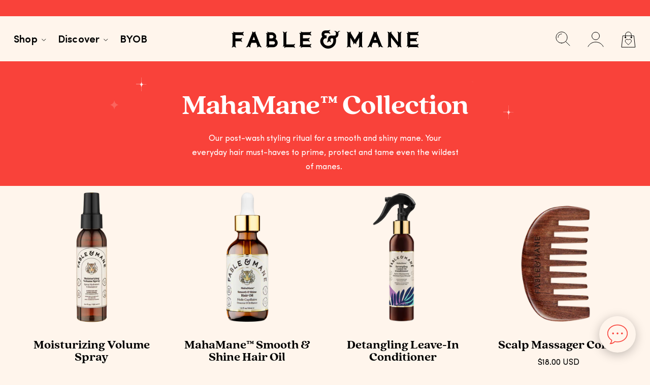

--- FILE ---
content_type: text/html; charset=utf-8
request_url: https://intl.fableandmane.com/en-tc/collections/mahamane%E2%84%A2-collection
body_size: 56991
content:
<!doctype html>
<html dir="ltr" data-site-html lang="en">
  <head>

    
    <style>.site-header__currency-toggle{display: none !important}</style>
    
    
<meta charset="utf-8">
<meta http-equiv="X-UA-Compatible" content="IE=edge,chrome=1">
<meta name="viewport" content="width=device-width, initial-scale=1.0"/>
<link rel="canonical" href="https://intl.fableandmane.com/en-tc/collections/mahamane%e2%84%a2-collection">

<link rel="alternate" href="https://fableandmane.com/" hreflang="x-default">
<link rel="alternate" href="https://intl.fableandmane.com/" hreflang="en-gb">
<link rel="alternate" href="https://fableandmane.com/" hreflang="en-us">
<link rel="alternate" href="https://fableandmane.com/" hreflang="en-ca">


  <link rel="shortcut icon" href="//intl.fableandmane.com/cdn/shop/files/favicon_64x64.png?v=1633633787" type="image/png"/>


<title>
  MahaMane™ Collection | Fable &amp; Mane 
</title>


  <meta name="description" content="Our post-wash styling ritual for a smooth and shiny mane. Your everyday hair must-haves to prime, protect and tame even the wildest of manes. ">



    
    






<meta property="og:site_name" content="Fable &amp; Mane ">
<meta property="og:url" content="https://intl.fableandmane.com/en-tc/collections/mahamane%e2%84%a2-collection">
<meta property="og:title" content="MahaMane™ Collection">
<meta property="og:type" content="website">
<meta property="og:description" content="Our post-wash styling ritual for a smooth and shiny mane. Your everyday hair must-haves to prime, protect and tame even the wildest of manes. ">




  
      <meta property="og:image" content="//intl.fableandmane.com/cdn/shop/files/Untitled-11_1200x630.jpg?v=1757931043">
    




<meta name="twitter:site" content="@">
<meta name="twitter:card" content="summary_large_image">
<meta name="twitter:title" content="MahaMane™ Collection">
<meta name="twitter:description" content="Our post-wash styling ritual for a smooth and shiny mane. Your everyday hair must-haves to prime, protect and tame even the wildest of manes. ">
    <style>
  /* ============================================================================
    Fonts
  ============================================================================== */

  @font-face {
    font-family: 'SofiaPro-Regular';
    src: url(//intl.fableandmane.com/cdn/shop/t/88/assets/SofiaPro-Regular.woff?v=174053483749799329691764779546) format('woff'),
      url(//intl.fableandmane.com/cdn/shop/t/88/assets/SofiaPro-Regular.woff2?v=28930845888160504971764779547) format('woff2');
    font-weight: 400;
    font-style: normal;
    font-display: swap;
  }

  @font-face {
    font-family: 'SofiaPro-SemiBold';
    src: url(//intl.fableandmane.com/cdn/shop/t/88/assets/SofiaPro-SemiBold.woff?v=147407386332132445911764779548) format('woff'),
      url(//intl.fableandmane.com/cdn/shop/t/88/assets/SofiaPro-SemiBold.woff2?v=317216955292115531764779549) format('woff2');
    font-weight: 400;
    font-style: normal;
    font-display: swap;
  }

  @font-face {
    font-family: 'SofiaPro-Bold';
    src: url(//intl.fableandmane.com/cdn/shop/t/88/assets/SofiaPro-Bold.woff?v=87081033447042614401764779541) format('woff'),
      url(//intl.fableandmane.com/cdn/shop/t/88/assets/SofiaPro-Bold.woff2?v=26101172827716678091764779542) format('woff2');
    font-weight: 400;
    font-style: normal;
    font-display: swap;
  }

  @font-face {
    font-family: 'QuincyCF-Regular';
    src: url(//intl.fableandmane.com/cdn/shop/t/88/assets/QuincyCF-Regular.woff?v=91872859332248902181764779386) format('woff'),
      url(//intl.fableandmane.com/cdn/shop/t/88/assets/QuincyCF-Regular.woff2?v=44446672328368260201764779387) format('woff2');
    font-weight: 400;
    font-style: normal;
    font-display: swap;
  }

  @font-face {
    font-family: 'QuincyCF-ExtraBold';
    src: url(//intl.fableandmane.com/cdn/shop/t/88/assets/QuincyCF-ExtraBold.woff?v=9049466455754782521764779384) format('woff'),
      url(//intl.fableandmane.com/cdn/shop/t/88/assets/QuincyCF-ExtraBold.woff2?v=154101332459518039471764779385) format('woff2');
    font-weight: 400;
    font-style: normal;
    font-display: swap;
  }
</style>

    <link rel="stylesheet" href="//intl.fableandmane.com/cdn/shop/t/88/assets/swiper-bundle.min.css?v=140005574053697612521764779631" media="print" onload="this.media='all'">
<noscript><link href="//intl.fableandmane.com/cdn/shop/t/88/assets/swiper-bundle.min.css?v=140005574053697612521764779631" rel="stylesheet" type="text/css" media="all" /></noscript>
    

    <!-- Global site tag (gtag.js) - Google Analytics -->
    <script async src="https://www.googletagmanager.com/gtag/js?id=UA-161205380-1"></script>
    <script>
    window.dataLayer = window.dataLayer || [];
    function gtag(){dataLayer.push(arguments);}
    gtag('js', new Date());
    gtag('config', 'UA-161205380-1');
    </script>

    
    <meta name="facebook-domain-verification" content="5k5w2y80xswv8g91vj3epfgy9xlgx6" />
    <!-- Facebook Pixel Code -->
    <script>
        !function(f,b,e,v,n,t,s)
        {if(f.fbq)return;n=f.fbq=function(){n.callMethod?
        n.callMethod.apply(n,arguments):n.queue.push(arguments)};
        if(!f._fbq)f._fbq=n;n.push=n;n.loaded=!0;n.version='2.0';
        n.queue=[];t=b.createElement(e);t.async=!0;
        t.src=v;s=b.getElementsByTagName(e)[0];
        s.parentNode.insertBefore(t,s)}(window, document,'script',
        'https://connect.facebook.net/en_US/fbevents.js');
        fbq('init', '570819560147145');
        fbq('track', 'PageView');
    </script>
    <noscript>
        <img height="1" width="1" style="display:none" src="https://www.facebook.com/tr?id=570819560147145&ev=PageView&noscript=1"/>
    </noscript>
    <!-- End Facebook Pixel Code -->
    


<!-- Hotjar Tracking Code for https://fableandmane.com/ -->



<script type="text/javascript">
    window.theme = {
    strings: {
        addToCart: "Add to Bag",
        soldOut: "Sold Out",
        unavailable: "Unavailable"
    },
    moneyFormat: "${{amount}}"
    };

    
</script>
<script>
    document.addEventListener('DOMContentLoaded', function () {
        window.domLoaded = true;
    });
</script>
<script type="module">
    window.mqxl = window.matchMedia('(min-width: 1280px)');
    // script loader
    window.scriptPromises = {};
    
    function loadScript(src, useImport) {
        if (window.scriptPromises[src]) {
            return window.scriptPromises[src];
        }
        
        if (useImport) { 
            window.scriptPromises[src] = import(src);
        } else {
            window.scriptPromises[src] = new Promise(function (resolve, reject) {
                var script = document.createElement('script');
                script.src = src;
                script.onload = resolve;
                script.onerror = reject;
                document.head.appendChild(script);
            });
        }    
        
        
        return window.scriptPromises[src];
    }

    function loadCss(cssUrl, section) {
        //find if duplicated
        const existingLink = document.querySelector(`link[href="${cssUrl}"]`);
        if (existingLink) {
            return;
        }

        const link = document.createElement('link');
        link.rel = 'stylesheet';
        link.href = cssUrl;
        link.type = 'text/css';
        
        const el = section || document.querySelector('head');
        el.appendChild(link);
    }

    function deferUntilScrollNear(callback, section) {
        // Create an Intersection Observer
        const observer = new IntersectionObserver((entries) => {
            entries.forEach(entry => {
                if (entry.isIntersecting) {
                    callback();
                    observer.disconnect(); // Stop observing after the callback is called
                }
            });
        }, {
            root: null, // Use the viewport as the root
            rootMargin: '100px', // Adjust the margin as needed to determine "near"
            threshold: 0 // Trigger as soon as any part of the element is in view
        });
    
        // Start observing the section
        observer.observe(section);
    }

    window.loadScript = loadScript;
    window.deferUntilScrollNear = deferUntilScrollNear;
    window.loadCss = loadCss;

</script>
<script src="//intl.fableandmane.com/cdn/shop/t/88/assets/script-core-loaded.js?v=130270994919495782491764779446" type="text/javascript"></script>

    
    <link href="//intl.fableandmane.com/cdn/shop/t/88/assets/style-theme.css?v=27234972669954665771764779625" rel="stylesheet" type="text/css" media="all" />

    <script src="//intl.fableandmane.com/cdn/shop/t/88/assets/script-theme.js?v=100752940642465645901764779519"></script>




    <script>window.performance && window.performance.mark && window.performance.mark('shopify.content_for_header.start');</script><meta name="google-site-verification" content="GgyqrAl1Q2q3kbkF_Ho6OmCsybbB2FhDq-L3Z7wTM_Q">
<meta id="shopify-digital-wallet" name="shopify-digital-wallet" content="/60362227921/digital_wallets/dialog">
<meta name="shopify-checkout-api-token" content="d343b28eae131aa14365036154fb97fd">
<meta id="in-context-paypal-metadata" data-shop-id="60362227921" data-venmo-supported="false" data-environment="production" data-locale="en_US" data-paypal-v4="true" data-currency="USD">
<link rel="alternate" type="application/atom+xml" title="Feed" href="/en-tc/collections/mahamane%E2%84%A2-collection.atom" />
<link rel="alternate" hreflang="x-default" href="https://intl.fableandmane.com/collections/mahamane%E2%84%A2-collection">
<link rel="alternate" hreflang="en-AW" href="https://intl.fableandmane.com/en-aw/collections/mahamane%E2%84%A2-collection">
<link rel="alternate" hreflang="en-AT" href="https://intl.fableandmane.com/en-at/collections/mahamane%E2%84%A2-collection">
<link rel="alternate" hreflang="en-AD" href="https://intl.fableandmane.com/en-ad/collections/mahamane%E2%84%A2-collection">
<link rel="alternate" hreflang="en-AE" href="https://intl.fableandmane.com/en-ae/collections/mahamane%E2%84%A2-collection">
<link rel="alternate" hreflang="en-AG" href="https://intl.fableandmane.com/en-ag/collections/mahamane%E2%84%A2-collection">
<link rel="alternate" hreflang="en-AI" href="https://intl.fableandmane.com/en-ai/collections/mahamane%E2%84%A2-collection">
<link rel="alternate" hreflang="en-AL" href="https://intl.fableandmane.com/en-al/collections/mahamane%E2%84%A2-collection">
<link rel="alternate" hreflang="en-AM" href="https://intl.fableandmane.com/en-am/collections/mahamane%E2%84%A2-collection">
<link rel="alternate" hreflang="en-AO" href="https://intl.fableandmane.com/en-ao/collections/mahamane%E2%84%A2-collection">
<link rel="alternate" hreflang="en-AR" href="https://intl.fableandmane.com/en-ar/collections/mahamane%E2%84%A2-collection">
<link rel="alternate" hreflang="en-AU" href="https://intl.fableandmane.com/en-au/collections/mahamane%E2%84%A2-collection">
<link rel="alternate" hreflang="en-AZ" href="https://intl.fableandmane.com/en-az/collections/mahamane%E2%84%A2-collection">
<link rel="alternate" hreflang="en-BA" href="https://intl.fableandmane.com/en-ba/collections/mahamane%E2%84%A2-collection">
<link rel="alternate" hreflang="en-BB" href="https://intl.fableandmane.com/en-bb/collections/mahamane%E2%84%A2-collection">
<link rel="alternate" hreflang="en-BE" href="https://intl.fableandmane.com/en-be/collections/mahamane%E2%84%A2-collection">
<link rel="alternate" hreflang="en-BF" href="https://intl.fableandmane.com/en-bf/collections/mahamane%E2%84%A2-collection">
<link rel="alternate" hreflang="en-BG" href="https://intl.fableandmane.com/en-bg/collections/mahamane%E2%84%A2-collection">
<link rel="alternate" hreflang="en-BH" href="https://intl.fableandmane.com/en-bh/collections/mahamane%E2%84%A2-collection">
<link rel="alternate" hreflang="en-BJ" href="https://intl.fableandmane.com/en-bj/collections/mahamane%E2%84%A2-collection">
<link rel="alternate" hreflang="en-BM" href="https://intl.fableandmane.com/en-bm/collections/mahamane%E2%84%A2-collection">
<link rel="alternate" hreflang="en-BN" href="https://intl.fableandmane.com/en-bn/collections/mahamane%E2%84%A2-collection">
<link rel="alternate" hreflang="en-BO" href="https://intl.fableandmane.com/en-bo/collections/mahamane%E2%84%A2-collection">
<link rel="alternate" hreflang="en-BR" href="https://intl.fableandmane.com/en-br/collections/mahamane%E2%84%A2-collection">
<link rel="alternate" hreflang="en-BS" href="https://intl.fableandmane.com/en-bs/collections/mahamane%E2%84%A2-collection">
<link rel="alternate" hreflang="en-BT" href="https://intl.fableandmane.com/en-bt/collections/mahamane%E2%84%A2-collection">
<link rel="alternate" hreflang="en-BW" href="https://intl.fableandmane.com/en-bw/collections/mahamane%E2%84%A2-collection">
<link rel="alternate" hreflang="en-BZ" href="https://intl.fableandmane.com/en-bz/collections/mahamane%E2%84%A2-collection">
<link rel="alternate" hreflang="en-CI" href="https://intl.fableandmane.com/en-ci/collections/mahamane%E2%84%A2-collection">
<link rel="alternate" hreflang="en-CK" href="https://intl.fableandmane.com/en-ck/collections/mahamane%E2%84%A2-collection">
<link rel="alternate" hreflang="en-CL" href="https://intl.fableandmane.com/en-cl/collections/mahamane%E2%84%A2-collection">
<link rel="alternate" hreflang="en-CM" href="https://intl.fableandmane.com/en-cm/collections/mahamane%E2%84%A2-collection">
<link rel="alternate" hreflang="en-CN" href="https://intl.fableandmane.com/en-cn/collections/mahamane%E2%84%A2-collection">
<link rel="alternate" hreflang="en-CO" href="https://intl.fableandmane.com/en-co/collections/mahamane%E2%84%A2-collection">
<link rel="alternate" hreflang="en-CV" href="https://intl.fableandmane.com/en-cv/collections/mahamane%E2%84%A2-collection">
<link rel="alternate" hreflang="en-CY" href="https://intl.fableandmane.com/en-cy/collections/mahamane%E2%84%A2-collection">
<link rel="alternate" hreflang="en-CZ" href="https://intl.fableandmane.com/en-cz/collections/mahamane%E2%84%A2-collection">
<link rel="alternate" hreflang="en-DJ" href="https://intl.fableandmane.com/en-dj/collections/mahamane%E2%84%A2-collection">
<link rel="alternate" hreflang="en-DK" href="https://intl.fableandmane.com/en-dk/collections/mahamane%E2%84%A2-collection">
<link rel="alternate" hreflang="en-DM" href="https://intl.fableandmane.com/en-dm/collections/mahamane%E2%84%A2-collection">
<link rel="alternate" hreflang="en-DO" href="https://intl.fableandmane.com/en-do/collections/mahamane%E2%84%A2-collection">
<link rel="alternate" hreflang="en-DZ" href="https://intl.fableandmane.com/en-dz/collections/mahamane%E2%84%A2-collection">
<link rel="alternate" hreflang="en-EC" href="https://intl.fableandmane.com/en-ec/collections/mahamane%E2%84%A2-collection">
<link rel="alternate" hreflang="en-EE" href="https://intl.fableandmane.com/en-ee/collections/mahamane%E2%84%A2-collection">
<link rel="alternate" hreflang="en-EG" href="https://intl.fableandmane.com/en-eg/collections/mahamane%E2%84%A2-collection">
<link rel="alternate" hreflang="en-ES" href="https://intl.fableandmane.com/en-es/collections/mahamane%E2%84%A2-collection">
<link rel="alternate" hreflang="en-ET" href="https://intl.fableandmane.com/en-et/collections/mahamane%E2%84%A2-collection">
<link rel="alternate" hreflang="en-DE" href="https://intl.fableandmane.com/en-de/collections/mahamane%E2%84%A2-collection">
<link rel="alternate" hreflang="en-FJ" href="https://intl.fableandmane.com/en-fj/collections/mahamane%E2%84%A2-collection">
<link rel="alternate" hreflang="en-FK" href="https://intl.fableandmane.com/en-fk/collections/mahamane%E2%84%A2-collection">
<link rel="alternate" hreflang="en-FO" href="https://intl.fableandmane.com/en-fo/collections/mahamane%E2%84%A2-collection">
<link rel="alternate" hreflang="en-FR" href="https://intl.fableandmane.com/en-fr/collections/mahamane%E2%84%A2-collection">
<link rel="alternate" hreflang="en-GA" href="https://intl.fableandmane.com/en-ga/collections/mahamane%E2%84%A2-collection">
<link rel="alternate" hreflang="en-GD" href="https://intl.fableandmane.com/en-gd/collections/mahamane%E2%84%A2-collection">
<link rel="alternate" hreflang="en-GF" href="https://intl.fableandmane.com/en-gf/collections/mahamane%E2%84%A2-collection">
<link rel="alternate" hreflang="en-GG" href="https://intl.fableandmane.com/en-gg/collections/mahamane%E2%84%A2-collection">
<link rel="alternate" hreflang="en-GH" href="https://intl.fableandmane.com/en-gh/collections/mahamane%E2%84%A2-collection">
<link rel="alternate" hreflang="en-GI" href="https://intl.fableandmane.com/en-gi/collections/mahamane%E2%84%A2-collection">
<link rel="alternate" hreflang="en-GL" href="https://intl.fableandmane.com/en-gl/collections/mahamane%E2%84%A2-collection">
<link rel="alternate" hreflang="en-GM" href="https://intl.fableandmane.com/en-gm/collections/mahamane%E2%84%A2-collection">
<link rel="alternate" hreflang="en-GN" href="https://intl.fableandmane.com/en-gn/collections/mahamane%E2%84%A2-collection">
<link rel="alternate" hreflang="en-GP" href="https://intl.fableandmane.com/en-gp/collections/mahamane%E2%84%A2-collection">
<link rel="alternate" hreflang="en-GQ" href="https://intl.fableandmane.com/en-gq/collections/mahamane%E2%84%A2-collection">
<link rel="alternate" hreflang="en-GR" href="https://intl.fableandmane.com/en-gr/collections/mahamane%E2%84%A2-collection">
<link rel="alternate" hreflang="en-IL" href="https://intl.fableandmane.com/en-il/collections/mahamane%E2%84%A2-collection">
<link rel="alternate" hreflang="en-IT" href="https://intl.fableandmane.com/en-it/collections/mahamane%E2%84%A2-collection">
<link rel="alternate" hreflang="en-GW" href="https://intl.fableandmane.com/en-gw/collections/mahamane%E2%84%A2-collection">
<link rel="alternate" hreflang="en-GY" href="https://intl.fableandmane.com/en-gy/collections/mahamane%E2%84%A2-collection">
<link rel="alternate" hreflang="en-HK" href="https://intl.fableandmane.com/en-hk/collections/mahamane%E2%84%A2-collection">
<link rel="alternate" hreflang="en-HN" href="https://intl.fableandmane.com/en-hn/collections/mahamane%E2%84%A2-collection">
<link rel="alternate" hreflang="en-HR" href="https://intl.fableandmane.com/en-hr/collections/mahamane%E2%84%A2-collection">
<link rel="alternate" hreflang="en-HT" href="https://intl.fableandmane.com/en-ht/collections/mahamane%E2%84%A2-collection">
<link rel="alternate" hreflang="en-HU" href="https://intl.fableandmane.com/en-hu/collections/mahamane%E2%84%A2-collection">
<link rel="alternate" hreflang="en-ID" href="https://intl.fableandmane.com/en-id/collections/mahamane%E2%84%A2-collection">
<link rel="alternate" hreflang="en-IE" href="https://intl.fableandmane.com/en-ie/collections/mahamane%E2%84%A2-collection">
<link rel="alternate" hreflang="en-IM" href="https://intl.fableandmane.com/en-im/collections/mahamane%E2%84%A2-collection">
<link rel="alternate" hreflang="en-IN" href="https://intl.fableandmane.com/en-in/collections/mahamane%E2%84%A2-collection">
<link rel="alternate" hreflang="en-IS" href="https://intl.fableandmane.com/en-is/collections/mahamane%E2%84%A2-collection">
<link rel="alternate" hreflang="en-JE" href="https://intl.fableandmane.com/en-je/collections/mahamane%E2%84%A2-collection">
<link rel="alternate" hreflang="en-JM" href="https://intl.fableandmane.com/en-jm/collections/mahamane%E2%84%A2-collection">
<link rel="alternate" hreflang="en-JO" href="https://intl.fableandmane.com/en-jo/collections/mahamane%E2%84%A2-collection">
<link rel="alternate" hreflang="en-JP" href="https://intl.fableandmane.com/en-jp/collections/mahamane%E2%84%A2-collection">
<link rel="alternate" hreflang="en-KE" href="https://intl.fableandmane.com/en-ke/collections/mahamane%E2%84%A2-collection">
<link rel="alternate" hreflang="en-KG" href="https://intl.fableandmane.com/en-kg/collections/mahamane%E2%84%A2-collection">
<link rel="alternate" hreflang="en-KH" href="https://intl.fableandmane.com/en-kh/collections/mahamane%E2%84%A2-collection">
<link rel="alternate" hreflang="en-KI" href="https://intl.fableandmane.com/en-ki/collections/mahamane%E2%84%A2-collection">
<link rel="alternate" hreflang="en-KM" href="https://intl.fableandmane.com/en-km/collections/mahamane%E2%84%A2-collection">
<link rel="alternate" hreflang="en-KR" href="https://intl.fableandmane.com/en-kr/collections/mahamane%E2%84%A2-collection">
<link rel="alternate" hreflang="en-KW" href="https://intl.fableandmane.com/en-kw/collections/mahamane%E2%84%A2-collection">
<link rel="alternate" hreflang="en-KY" href="https://intl.fableandmane.com/en-ky/collections/mahamane%E2%84%A2-collection">
<link rel="alternate" hreflang="en-KZ" href="https://intl.fableandmane.com/en-kz/collections/mahamane%E2%84%A2-collection">
<link rel="alternate" hreflang="en-LA" href="https://intl.fableandmane.com/en-la/collections/mahamane%E2%84%A2-collection">
<link rel="alternate" hreflang="en-LB" href="https://intl.fableandmane.com/en-lb/collections/mahamane%E2%84%A2-collection">
<link rel="alternate" hreflang="en-LI" href="https://intl.fableandmane.com/en-li/collections/mahamane%E2%84%A2-collection">
<link rel="alternate" hreflang="en-BD" href="https://intl.fableandmane.com/en-bd/collections/mahamane%E2%84%A2-collection">
<link rel="alternate" hreflang="en-LS" href="https://intl.fableandmane.com/en-ls/collections/mahamane%E2%84%A2-collection">
<link rel="alternate" hreflang="en-LT" href="https://intl.fableandmane.com/en-lt/collections/mahamane%E2%84%A2-collection">
<link rel="alternate" hreflang="en-LU" href="https://intl.fableandmane.com/en-lu/collections/mahamane%E2%84%A2-collection">
<link rel="alternate" hreflang="en-LV" href="https://intl.fableandmane.com/en-lv/collections/mahamane%E2%84%A2-collection">
<link rel="alternate" hreflang="en-MA" href="https://intl.fableandmane.com/en-ma/collections/mahamane%E2%84%A2-collection">
<link rel="alternate" hreflang="en-MC" href="https://intl.fableandmane.com/en-mc/collections/mahamane%E2%84%A2-collection">
<link rel="alternate" hreflang="en-MD" href="https://intl.fableandmane.com/en-md/collections/mahamane%E2%84%A2-collection">
<link rel="alternate" hreflang="en-ME" href="https://intl.fableandmane.com/en-me/collections/mahamane%E2%84%A2-collection">
<link rel="alternate" hreflang="en-MG" href="https://intl.fableandmane.com/en-mg/collections/mahamane%E2%84%A2-collection">
<link rel="alternate" hreflang="en-MK" href="https://intl.fableandmane.com/en-mk/collections/mahamane%E2%84%A2-collection">
<link rel="alternate" hreflang="en-MN" href="https://intl.fableandmane.com/en-mn/collections/mahamane%E2%84%A2-collection">
<link rel="alternate" hreflang="en-MO" href="https://intl.fableandmane.com/en-mo/collections/mahamane%E2%84%A2-collection">
<link rel="alternate" hreflang="en-MQ" href="https://intl.fableandmane.com/en-mq/collections/mahamane%E2%84%A2-collection">
<link rel="alternate" hreflang="en-MR" href="https://intl.fableandmane.com/en-mr/collections/mahamane%E2%84%A2-collection">
<link rel="alternate" hreflang="en-MS" href="https://intl.fableandmane.com/en-ms/collections/mahamane%E2%84%A2-collection">
<link rel="alternate" hreflang="en-MT" href="https://intl.fableandmane.com/en-mt/collections/mahamane%E2%84%A2-collection">
<link rel="alternate" hreflang="en-MU" href="https://intl.fableandmane.com/en-mu/collections/mahamane%E2%84%A2-collection">
<link rel="alternate" hreflang="en-MV" href="https://intl.fableandmane.com/en-mv/collections/mahamane%E2%84%A2-collection">
<link rel="alternate" hreflang="en-MW" href="https://intl.fableandmane.com/en-mw/collections/mahamane%E2%84%A2-collection">
<link rel="alternate" hreflang="en-MY" href="https://intl.fableandmane.com/en-my/collections/mahamane%E2%84%A2-collection">
<link rel="alternate" hreflang="en-RO" href="https://intl.fableandmane.com/en-ro/collections/mahamane%E2%84%A2-collection">
<link rel="alternate" hreflang="en-NA" href="https://intl.fableandmane.com/en-na/collections/mahamane%E2%84%A2-collection">
<link rel="alternate" hreflang="en-NG" href="https://intl.fableandmane.com/en-ng/collections/mahamane%E2%84%A2-collection">
<link rel="alternate" hreflang="en-NI" href="https://intl.fableandmane.com/en-ni/collections/mahamane%E2%84%A2-collection">
<link rel="alternate" hreflang="en-NL" href="https://intl.fableandmane.com/en-nl/collections/mahamane%E2%84%A2-collection">
<link rel="alternate" hreflang="en-NO" href="https://intl.fableandmane.com/en-no/collections/mahamane%E2%84%A2-collection">
<link rel="alternate" hreflang="en-NP" href="https://intl.fableandmane.com/en-np/collections/mahamane%E2%84%A2-collection">
<link rel="alternate" hreflang="en-NR" href="https://intl.fableandmane.com/en-nr/collections/mahamane%E2%84%A2-collection">
<link rel="alternate" hreflang="en-NU" href="https://intl.fableandmane.com/en-nu/collections/mahamane%E2%84%A2-collection">
<link rel="alternate" hreflang="en-NZ" href="https://intl.fableandmane.com/en-nz/collections/mahamane%E2%84%A2-collection">
<link rel="alternate" hreflang="en-OM" href="https://intl.fableandmane.com/en-om/collections/mahamane%E2%84%A2-collection">
<link rel="alternate" hreflang="en-PA" href="https://intl.fableandmane.com/en-pa/collections/mahamane%E2%84%A2-collection">
<link rel="alternate" hreflang="en-PE" href="https://intl.fableandmane.com/en-pe/collections/mahamane%E2%84%A2-collection">
<link rel="alternate" hreflang="en-PF" href="https://intl.fableandmane.com/en-pf/collections/mahamane%E2%84%A2-collection">
<link rel="alternate" hreflang="en-PG" href="https://intl.fableandmane.com/en-pg/collections/mahamane%E2%84%A2-collection">
<link rel="alternate" hreflang="en-LK" href="https://intl.fableandmane.com/en-lk/collections/mahamane%E2%84%A2-collection">
<link rel="alternate" hreflang="en-PK" href="https://intl.fableandmane.com/en-pk/collections/mahamane%E2%84%A2-collection">
<link rel="alternate" hreflang="en-PL" href="https://intl.fableandmane.com/en-pl/collections/mahamane%E2%84%A2-collection">
<link rel="alternate" hreflang="en-PT" href="https://intl.fableandmane.com/en-pt/collections/mahamane%E2%84%A2-collection">
<link rel="alternate" hreflang="en-PY" href="https://intl.fableandmane.com/en-py/collections/mahamane%E2%84%A2-collection">
<link rel="alternate" hreflang="en-QA" href="https://intl.fableandmane.com/en-qa/collections/mahamane%E2%84%A2-collection">
<link rel="alternate" hreflang="en-RE" href="https://intl.fableandmane.com/en-re/collections/mahamane%E2%84%A2-collection">
<link rel="alternate" hreflang="en-RS" href="https://intl.fableandmane.com/en-rs/collections/mahamane%E2%84%A2-collection">
<link rel="alternate" hreflang="en-CH" href="https://intl.fableandmane.com/en-ch/collections/mahamane%E2%84%A2-collection">
<link rel="alternate" hreflang="en-SA" href="https://intl.fableandmane.com/en-sa/collections/mahamane%E2%84%A2-collection">
<link rel="alternate" hreflang="en-SB" href="https://intl.fableandmane.com/en-sb/collections/mahamane%E2%84%A2-collection">
<link rel="alternate" hreflang="en-SC" href="https://intl.fableandmane.com/en-sc/collections/mahamane%E2%84%A2-collection">
<link rel="alternate" hreflang="en-SE" href="https://intl.fableandmane.com/en-se/collections/mahamane%E2%84%A2-collection">
<link rel="alternate" hreflang="en-SG" href="https://intl.fableandmane.com/en-sg/collections/mahamane%E2%84%A2-collection">
<link rel="alternate" hreflang="en-SI" href="https://intl.fableandmane.com/en-si/collections/mahamane%E2%84%A2-collection">
<link rel="alternate" hreflang="en-SK" href="https://intl.fableandmane.com/en-sk/collections/mahamane%E2%84%A2-collection">
<link rel="alternate" hreflang="en-SL" href="https://intl.fableandmane.com/en-sl/collections/mahamane%E2%84%A2-collection">
<link rel="alternate" hreflang="en-SM" href="https://intl.fableandmane.com/en-sm/collections/mahamane%E2%84%A2-collection">
<link rel="alternate" hreflang="en-SR" href="https://intl.fableandmane.com/en-sr/collections/mahamane%E2%84%A2-collection">
<link rel="alternate" hreflang="en-ST" href="https://intl.fableandmane.com/en-st/collections/mahamane%E2%84%A2-collection">
<link rel="alternate" hreflang="en-SV" href="https://intl.fableandmane.com/en-sv/collections/mahamane%E2%84%A2-collection">
<link rel="alternate" hreflang="en-SZ" href="https://intl.fableandmane.com/en-sz/collections/mahamane%E2%84%A2-collection">
<link rel="alternate" hreflang="en-TC" href="https://intl.fableandmane.com/en-tc/collections/mahamane%E2%84%A2-collection">
<link rel="alternate" hreflang="en-TG" href="https://intl.fableandmane.com/en-tg/collections/mahamane%E2%84%A2-collection">
<link rel="alternate" hreflang="en-TH" href="https://intl.fableandmane.com/en-th/collections/mahamane%E2%84%A2-collection">
<link rel="alternate" hreflang="en-TM" href="https://intl.fableandmane.com/en-tm/collections/mahamane%E2%84%A2-collection">
<link rel="alternate" hreflang="en-TN" href="https://intl.fableandmane.com/en-tn/collections/mahamane%E2%84%A2-collection">
<link rel="alternate" hreflang="en-TO" href="https://intl.fableandmane.com/en-to/collections/mahamane%E2%84%A2-collection">
<link rel="alternate" hreflang="en-TL" href="https://intl.fableandmane.com/en-tl/collections/mahamane%E2%84%A2-collection">
<link rel="alternate" hreflang="en-TT" href="https://intl.fableandmane.com/en-tt/collections/mahamane%E2%84%A2-collection">
<link rel="alternate" hreflang="en-TV" href="https://intl.fableandmane.com/en-tv/collections/mahamane%E2%84%A2-collection">
<link rel="alternate" hreflang="en-TW" href="https://intl.fableandmane.com/en-tw/collections/mahamane%E2%84%A2-collection">
<link rel="alternate" hreflang="en-TZ" href="https://intl.fableandmane.com/en-tz/collections/mahamane%E2%84%A2-collection">
<link rel="alternate" hreflang="en-UG" href="https://intl.fableandmane.com/en-ug/collections/mahamane%E2%84%A2-collection">
<link rel="alternate" hreflang="en-UY" href="https://intl.fableandmane.com/en-uy/collections/mahamane%E2%84%A2-collection">
<link rel="alternate" hreflang="en-UZ" href="https://intl.fableandmane.com/en-uz/collections/mahamane%E2%84%A2-collection">
<link rel="alternate" hreflang="en-VA" href="https://intl.fableandmane.com/en-va/collections/mahamane%E2%84%A2-collection">
<link rel="alternate" hreflang="en-VE" href="https://intl.fableandmane.com/en-ve/collections/mahamane%E2%84%A2-collection">
<link rel="alternate" hreflang="en-VG" href="https://intl.fableandmane.com/en-vg/collections/mahamane%E2%84%A2-collection">
<link rel="alternate" hreflang="en-VN" href="https://intl.fableandmane.com/en-vn/collections/mahamane%E2%84%A2-collection">
<link rel="alternate" hreflang="en-VU" href="https://intl.fableandmane.com/en-vu/collections/mahamane%E2%84%A2-collection">
<link rel="alternate" hreflang="en-WF" href="https://intl.fableandmane.com/en-wf/collections/mahamane%E2%84%A2-collection">
<link rel="alternate" hreflang="en-WS" href="https://intl.fableandmane.com/en-ws/collections/mahamane%E2%84%A2-collection">
<link rel="alternate" hreflang="en-ZA" href="https://intl.fableandmane.com/en-za/collections/mahamane%E2%84%A2-collection">
<link rel="alternate" hreflang="en-ZM" href="https://intl.fableandmane.com/en-zm/collections/mahamane%E2%84%A2-collection">
<link rel="alternate" hreflang="en-ZW" href="https://intl.fableandmane.com/en-zw/collections/mahamane%E2%84%A2-collection">
<link rel="alternate" hreflang="en-FI" href="https://intl.fableandmane.com/en-fi/collections/mahamane%E2%84%A2-collection">
<link rel="alternate" hreflang="en-GT" href="https://intl.fableandmane.com/en-gt/collections/mahamane%E2%84%A2-collection">
<link rel="alternate" hreflang="en-MZ" href="https://intl.fableandmane.com/en-mz/collections/mahamane%E2%84%A2-collection">
<link rel="alternate" hreflang="en-NC" href="https://intl.fableandmane.com/en-nc/collections/mahamane%E2%84%A2-collection">
<link rel="alternate" hreflang="en-PH" href="https://intl.fableandmane.com/en-ph/collections/mahamane%E2%84%A2-collection">
<link rel="alternate" hreflang="en-RW" href="https://intl.fableandmane.com/en-rw/collections/mahamane%E2%84%A2-collection">
<link rel="alternate" hreflang="en-TD" href="https://intl.fableandmane.com/en-td/collections/mahamane%E2%84%A2-collection">
<link rel="alternate" hreflang="en-CW" href="https://intl.fableandmane.com/en-cw/collections/mahamane%E2%84%A2-collection">
<link rel="alternate" hreflang="en-KN" href="https://intl.fableandmane.com/en-kn/collections/mahamane%E2%84%A2-collection">
<link rel="alternate" hreflang="en-LC" href="https://intl.fableandmane.com/en-lc/collections/mahamane%E2%84%A2-collection">
<link rel="alternate" hreflang="en-VC" href="https://intl.fableandmane.com/en-vc/collections/mahamane%E2%84%A2-collection">
<link rel="alternate" hreflang="en-BL" href="https://intl.fableandmane.com/en-bl/collections/mahamane%E2%84%A2-collection">
<link rel="alternate" hreflang="en-MF" href="https://intl.fableandmane.com/en-mf/collections/mahamane%E2%84%A2-collection">
<link rel="alternate" hreflang="en-GB" href="https://intl.fableandmane.com/collections/mahamane%E2%84%A2-collection">
<link rel="alternate" type="application/json+oembed" href="https://intl.fableandmane.com/en-tc/collections/mahamane%e2%84%a2-collection.oembed">
<script async="async" src="/checkouts/internal/preloads.js?locale=en-TC"></script>
<link rel="preconnect" href="https://shop.app" crossorigin="anonymous">
<script async="async" src="https://shop.app/checkouts/internal/preloads.js?locale=en-TC&shop_id=60362227921" crossorigin="anonymous"></script>
<script id="apple-pay-shop-capabilities" type="application/json">{"shopId":60362227921,"countryCode":"GB","currencyCode":"USD","merchantCapabilities":["supports3DS"],"merchantId":"gid:\/\/shopify\/Shop\/60362227921","merchantName":"Fable \u0026 Mane ","requiredBillingContactFields":["postalAddress","email","phone"],"requiredShippingContactFields":["postalAddress","email","phone"],"shippingType":"shipping","supportedNetworks":["visa","maestro","masterCard","amex","discover","elo"],"total":{"type":"pending","label":"Fable \u0026 Mane ","amount":"1.00"},"shopifyPaymentsEnabled":true,"supportsSubscriptions":true}</script>
<script id="shopify-features" type="application/json">{"accessToken":"d343b28eae131aa14365036154fb97fd","betas":["rich-media-storefront-analytics"],"domain":"intl.fableandmane.com","predictiveSearch":true,"shopId":60362227921,"locale":"en"}</script>
<script>var Shopify = Shopify || {};
Shopify.shop = "intl-fableandmane.myshopify.com";
Shopify.locale = "en";
Shopify.currency = {"active":"USD","rate":"1.37661"};
Shopify.country = "TC";
Shopify.theme = {"name":"Hydration Heros  (3\/12\/25)✅ ","id":189332291971,"schema_name":null,"schema_version":null,"theme_store_id":null,"role":"main"};
Shopify.theme.handle = "null";
Shopify.theme.style = {"id":null,"handle":null};
Shopify.cdnHost = "intl.fableandmane.com/cdn";
Shopify.routes = Shopify.routes || {};
Shopify.routes.root = "/en-tc/";</script>
<script type="module">!function(o){(o.Shopify=o.Shopify||{}).modules=!0}(window);</script>
<script>!function(o){function n(){var o=[];function n(){o.push(Array.prototype.slice.apply(arguments))}return n.q=o,n}var t=o.Shopify=o.Shopify||{};t.loadFeatures=n(),t.autoloadFeatures=n()}(window);</script>
<script>
  window.ShopifyPay = window.ShopifyPay || {};
  window.ShopifyPay.apiHost = "shop.app\/pay";
  window.ShopifyPay.redirectState = null;
</script>
<script id="shop-js-analytics" type="application/json">{"pageType":"collection"}</script>
<script defer="defer" async type="module" src="//intl.fableandmane.com/cdn/shopifycloud/shop-js/modules/v2/client.init-shop-cart-sync_IZsNAliE.en.esm.js"></script>
<script defer="defer" async type="module" src="//intl.fableandmane.com/cdn/shopifycloud/shop-js/modules/v2/chunk.common_0OUaOowp.esm.js"></script>
<script type="module">
  await import("//intl.fableandmane.com/cdn/shopifycloud/shop-js/modules/v2/client.init-shop-cart-sync_IZsNAliE.en.esm.js");
await import("//intl.fableandmane.com/cdn/shopifycloud/shop-js/modules/v2/chunk.common_0OUaOowp.esm.js");

  window.Shopify.SignInWithShop?.initShopCartSync?.({"fedCMEnabled":true,"windoidEnabled":true});

</script>
<script>
  window.Shopify = window.Shopify || {};
  if (!window.Shopify.featureAssets) window.Shopify.featureAssets = {};
  window.Shopify.featureAssets['shop-js'] = {"shop-cart-sync":["modules/v2/client.shop-cart-sync_DLOhI_0X.en.esm.js","modules/v2/chunk.common_0OUaOowp.esm.js"],"init-fed-cm":["modules/v2/client.init-fed-cm_C6YtU0w6.en.esm.js","modules/v2/chunk.common_0OUaOowp.esm.js"],"shop-button":["modules/v2/client.shop-button_BCMx7GTG.en.esm.js","modules/v2/chunk.common_0OUaOowp.esm.js"],"shop-cash-offers":["modules/v2/client.shop-cash-offers_BT26qb5j.en.esm.js","modules/v2/chunk.common_0OUaOowp.esm.js","modules/v2/chunk.modal_CGo_dVj3.esm.js"],"init-windoid":["modules/v2/client.init-windoid_B9PkRMql.en.esm.js","modules/v2/chunk.common_0OUaOowp.esm.js"],"init-shop-email-lookup-coordinator":["modules/v2/client.init-shop-email-lookup-coordinator_DZkqjsbU.en.esm.js","modules/v2/chunk.common_0OUaOowp.esm.js"],"shop-toast-manager":["modules/v2/client.shop-toast-manager_Di2EnuM7.en.esm.js","modules/v2/chunk.common_0OUaOowp.esm.js"],"shop-login-button":["modules/v2/client.shop-login-button_BtqW_SIO.en.esm.js","modules/v2/chunk.common_0OUaOowp.esm.js","modules/v2/chunk.modal_CGo_dVj3.esm.js"],"avatar":["modules/v2/client.avatar_BTnouDA3.en.esm.js"],"pay-button":["modules/v2/client.pay-button_CWa-C9R1.en.esm.js","modules/v2/chunk.common_0OUaOowp.esm.js"],"init-shop-cart-sync":["modules/v2/client.init-shop-cart-sync_IZsNAliE.en.esm.js","modules/v2/chunk.common_0OUaOowp.esm.js"],"init-customer-accounts":["modules/v2/client.init-customer-accounts_DenGwJTU.en.esm.js","modules/v2/client.shop-login-button_BtqW_SIO.en.esm.js","modules/v2/chunk.common_0OUaOowp.esm.js","modules/v2/chunk.modal_CGo_dVj3.esm.js"],"init-shop-for-new-customer-accounts":["modules/v2/client.init-shop-for-new-customer-accounts_JdHXxpS9.en.esm.js","modules/v2/client.shop-login-button_BtqW_SIO.en.esm.js","modules/v2/chunk.common_0OUaOowp.esm.js","modules/v2/chunk.modal_CGo_dVj3.esm.js"],"init-customer-accounts-sign-up":["modules/v2/client.init-customer-accounts-sign-up_D6__K_p8.en.esm.js","modules/v2/client.shop-login-button_BtqW_SIO.en.esm.js","modules/v2/chunk.common_0OUaOowp.esm.js","modules/v2/chunk.modal_CGo_dVj3.esm.js"],"checkout-modal":["modules/v2/client.checkout-modal_C_ZQDY6s.en.esm.js","modules/v2/chunk.common_0OUaOowp.esm.js","modules/v2/chunk.modal_CGo_dVj3.esm.js"],"shop-follow-button":["modules/v2/client.shop-follow-button_XetIsj8l.en.esm.js","modules/v2/chunk.common_0OUaOowp.esm.js","modules/v2/chunk.modal_CGo_dVj3.esm.js"],"lead-capture":["modules/v2/client.lead-capture_DvA72MRN.en.esm.js","modules/v2/chunk.common_0OUaOowp.esm.js","modules/v2/chunk.modal_CGo_dVj3.esm.js"],"shop-login":["modules/v2/client.shop-login_ClXNxyh6.en.esm.js","modules/v2/chunk.common_0OUaOowp.esm.js","modules/v2/chunk.modal_CGo_dVj3.esm.js"],"payment-terms":["modules/v2/client.payment-terms_CNlwjfZz.en.esm.js","modules/v2/chunk.common_0OUaOowp.esm.js","modules/v2/chunk.modal_CGo_dVj3.esm.js"]};
</script>
<script>(function() {
  var isLoaded = false;
  function asyncLoad() {
    if (isLoaded) return;
    isLoaded = true;
    var urls = ["https:\/\/static.rechargecdn.com\/assets\/js\/widget.min.js?shop=intl-fableandmane.myshopify.com","https:\/\/apps.bazaarvoice.com\/deployments\/fableandmane\/shopify_main_implementation\/production\/en_GB\/bv.js?shop=intl-fableandmane.myshopify.com","https:\/\/gdprcdn.b-cdn.net\/js\/gdpr_cookie_consent.min.js?shop=intl-fableandmane.myshopify.com","https:\/\/d1pzjdztdxpvck.cloudfront.net\/resource\/resource.js?shop=intl-fableandmane.myshopify.com","https:\/\/crossborder-integration.global-e.com\/resources\/js\/app?shop=intl-fableandmane.myshopify.com","\/\/cdn.shopify.com\/proxy\/5a9ea1d1c04c9f955231500ed6e815782b89281d9b59d9a5a3734c47d6ddc84f\/web.global-e.com\/merchant\/storefrontattributes?merchantid=10001170\u0026shop=intl-fableandmane.myshopify.com\u0026sp-cache-control=cHVibGljLCBtYXgtYWdlPTkwMA","https:\/\/cdn.logbase.io\/lb-upsell-wrapper.js?shop=intl-fableandmane.myshopify.com","https:\/\/ecom-app.rakutenadvertising.io\/rakuten_advertising.js?shop=intl-fableandmane.myshopify.com","https:\/\/tag.rmp.rakuten.com\/126715.ct.js?shop=intl-fableandmane.myshopify.com","https:\/\/app.octaneai.com\/zupsdoy8z9dp5upl\/shopify.js?x=ANV5J2loBvcQTVj1\u0026shop=intl-fableandmane.myshopify.com"];
    for (var i = 0; i < urls.length; i++) {
      var s = document.createElement('script');
      s.type = 'text/javascript';
      s.async = true;
      s.src = urls[i];
      var x = document.getElementsByTagName('script')[0];
      x.parentNode.insertBefore(s, x);
    }
  };
  if(window.attachEvent) {
    window.attachEvent('onload', asyncLoad);
  } else {
    window.addEventListener('load', asyncLoad, false);
  }
})();</script>
<script id="__st">var __st={"a":60362227921,"offset":0,"reqid":"1bc9ced5-4e02-4f2e-b503-b4937a690191-1768505021","pageurl":"intl.fableandmane.com\/en-tc\/collections\/mahamane%E2%84%A2-collection","u":"b4a64b11e47d","p":"collection","rtyp":"collection","rid":285942120657};</script>
<script>window.ShopifyPaypalV4VisibilityTracking = true;</script>
<script id="captcha-bootstrap">!function(){'use strict';const t='contact',e='account',n='new_comment',o=[[t,t],['blogs',n],['comments',n],[t,'customer']],c=[[e,'customer_login'],[e,'guest_login'],[e,'recover_customer_password'],[e,'create_customer']],r=t=>t.map((([t,e])=>`form[action*='/${t}']:not([data-nocaptcha='true']) input[name='form_type'][value='${e}']`)).join(','),a=t=>()=>t?[...document.querySelectorAll(t)].map((t=>t.form)):[];function s(){const t=[...o],e=r(t);return a(e)}const i='password',u='form_key',d=['recaptcha-v3-token','g-recaptcha-response','h-captcha-response',i],f=()=>{try{return window.sessionStorage}catch{return}},m='__shopify_v',_=t=>t.elements[u];function p(t,e,n=!1){try{const o=window.sessionStorage,c=JSON.parse(o.getItem(e)),{data:r}=function(t){const{data:e,action:n}=t;return t[m]||n?{data:e,action:n}:{data:t,action:n}}(c);for(const[e,n]of Object.entries(r))t.elements[e]&&(t.elements[e].value=n);n&&o.removeItem(e)}catch(o){console.error('form repopulation failed',{error:o})}}const l='form_type',E='cptcha';function T(t){t.dataset[E]=!0}const w=window,h=w.document,L='Shopify',v='ce_forms',y='captcha';let A=!1;((t,e)=>{const n=(g='f06e6c50-85a8-45c8-87d0-21a2b65856fe',I='https://cdn.shopify.com/shopifycloud/storefront-forms-hcaptcha/ce_storefront_forms_captcha_hcaptcha.v1.5.2.iife.js',D={infoText:'Protected by hCaptcha',privacyText:'Privacy',termsText:'Terms'},(t,e,n)=>{const o=w[L][v],c=o.bindForm;if(c)return c(t,g,e,D).then(n);var r;o.q.push([[t,g,e,D],n]),r=I,A||(h.body.append(Object.assign(h.createElement('script'),{id:'captcha-provider',async:!0,src:r})),A=!0)});var g,I,D;w[L]=w[L]||{},w[L][v]=w[L][v]||{},w[L][v].q=[],w[L][y]=w[L][y]||{},w[L][y].protect=function(t,e){n(t,void 0,e),T(t)},Object.freeze(w[L][y]),function(t,e,n,w,h,L){const[v,y,A,g]=function(t,e,n){const i=e?o:[],u=t?c:[],d=[...i,...u],f=r(d),m=r(i),_=r(d.filter((([t,e])=>n.includes(e))));return[a(f),a(m),a(_),s()]}(w,h,L),I=t=>{const e=t.target;return e instanceof HTMLFormElement?e:e&&e.form},D=t=>v().includes(t);t.addEventListener('submit',(t=>{const e=I(t);if(!e)return;const n=D(e)&&!e.dataset.hcaptchaBound&&!e.dataset.recaptchaBound,o=_(e),c=g().includes(e)&&(!o||!o.value);(n||c)&&t.preventDefault(),c&&!n&&(function(t){try{if(!f())return;!function(t){const e=f();if(!e)return;const n=_(t);if(!n)return;const o=n.value;o&&e.removeItem(o)}(t);const e=Array.from(Array(32),(()=>Math.random().toString(36)[2])).join('');!function(t,e){_(t)||t.append(Object.assign(document.createElement('input'),{type:'hidden',name:u})),t.elements[u].value=e}(t,e),function(t,e){const n=f();if(!n)return;const o=[...t.querySelectorAll(`input[type='${i}']`)].map((({name:t})=>t)),c=[...d,...o],r={};for(const[a,s]of new FormData(t).entries())c.includes(a)||(r[a]=s);n.setItem(e,JSON.stringify({[m]:1,action:t.action,data:r}))}(t,e)}catch(e){console.error('failed to persist form',e)}}(e),e.submit())}));const S=(t,e)=>{t&&!t.dataset[E]&&(n(t,e.some((e=>e===t))),T(t))};for(const o of['focusin','change'])t.addEventListener(o,(t=>{const e=I(t);D(e)&&S(e,y())}));const B=e.get('form_key'),M=e.get(l),P=B&&M;t.addEventListener('DOMContentLoaded',(()=>{const t=y();if(P)for(const e of t)e.elements[l].value===M&&p(e,B);[...new Set([...A(),...v().filter((t=>'true'===t.dataset.shopifyCaptcha))])].forEach((e=>S(e,t)))}))}(h,new URLSearchParams(w.location.search),n,t,e,['guest_login'])})(!0,!0)}();</script>
<script integrity="sha256-4kQ18oKyAcykRKYeNunJcIwy7WH5gtpwJnB7kiuLZ1E=" data-source-attribution="shopify.loadfeatures" defer="defer" src="//intl.fableandmane.com/cdn/shopifycloud/storefront/assets/storefront/load_feature-a0a9edcb.js" crossorigin="anonymous"></script>
<script crossorigin="anonymous" defer="defer" src="//intl.fableandmane.com/cdn/shopifycloud/storefront/assets/shopify_pay/storefront-65b4c6d7.js?v=20250812"></script>
<script data-source-attribution="shopify.dynamic_checkout.dynamic.init">var Shopify=Shopify||{};Shopify.PaymentButton=Shopify.PaymentButton||{isStorefrontPortableWallets:!0,init:function(){window.Shopify.PaymentButton.init=function(){};var t=document.createElement("script");t.src="https://intl.fableandmane.com/cdn/shopifycloud/portable-wallets/latest/portable-wallets.en.js",t.type="module",document.head.appendChild(t)}};
</script>
<script data-source-attribution="shopify.dynamic_checkout.buyer_consent">
  function portableWalletsHideBuyerConsent(e){var t=document.getElementById("shopify-buyer-consent"),n=document.getElementById("shopify-subscription-policy-button");t&&n&&(t.classList.add("hidden"),t.setAttribute("aria-hidden","true"),n.removeEventListener("click",e))}function portableWalletsShowBuyerConsent(e){var t=document.getElementById("shopify-buyer-consent"),n=document.getElementById("shopify-subscription-policy-button");t&&n&&(t.classList.remove("hidden"),t.removeAttribute("aria-hidden"),n.addEventListener("click",e))}window.Shopify?.PaymentButton&&(window.Shopify.PaymentButton.hideBuyerConsent=portableWalletsHideBuyerConsent,window.Shopify.PaymentButton.showBuyerConsent=portableWalletsShowBuyerConsent);
</script>
<script data-source-attribution="shopify.dynamic_checkout.cart.bootstrap">document.addEventListener("DOMContentLoaded",(function(){function t(){return document.querySelector("shopify-accelerated-checkout-cart, shopify-accelerated-checkout")}if(t())Shopify.PaymentButton.init();else{new MutationObserver((function(e,n){t()&&(Shopify.PaymentButton.init(),n.disconnect())})).observe(document.body,{childList:!0,subtree:!0})}}));
</script>
<link id="shopify-accelerated-checkout-styles" rel="stylesheet" media="screen" href="https://intl.fableandmane.com/cdn/shopifycloud/portable-wallets/latest/accelerated-checkout-backwards-compat.css" crossorigin="anonymous">
<style id="shopify-accelerated-checkout-cart">
        #shopify-buyer-consent {
  margin-top: 1em;
  display: inline-block;
  width: 100%;
}

#shopify-buyer-consent.hidden {
  display: none;
}

#shopify-subscription-policy-button {
  background: none;
  border: none;
  padding: 0;
  text-decoration: underline;
  font-size: inherit;
  cursor: pointer;
}

#shopify-subscription-policy-button::before {
  box-shadow: none;
}

      </style>

<script>window.performance && window.performance.mark && window.performance.mark('shopify.content_for_header.end');</script>

    
    

<link rel="stylesheet" type="text/css" href="https://crossborder-integration.global-e.com/resources/css/10001170/TC"/>
<script>
    GLBE_PARAMS = {
        appUrl: "https://crossborder-integration.global-e.com/",
        pixelUrl: "https://utils.global-e.com",
        pixelEnabled: true,
        geAppUrl: "https://web.global-e.com/",
        env: "Production",
        geCDNUrl: "https://webservices.global-e.com/",
        apiUrl: "https://api.global-e.com/",
        emi: "s5s4q",
        mid: "10001170",
        hiddenElements: ".ge-hide,.afterpay-paragraph,form[action='https://payments.amazon.com/checkout/signin']",
        countryCode: "TC",
        countryName: "Turks &amp; Caicos Islands",
        currencyCode: "USD",
        currencyName: "United States Dollar",
        locale: "en",
        operatedCountries: ["AD","AE","AG","AI","AL","AM","AO","AR","AT","AU","AW","AZ","BA","BB","BD","BE","BF","BG","BH","BJ","BL","BM","BN","BO","BR","BS","BT","BW","BZ","CH","CI","CK","CL","CM","CN","CO","CR","CV","CW","CY","CZ","DE","DJ","DK","DM","DO","DZ","EC","EE","EG","ES","ET","FI","FJ","FK","FO","FR","GA","GD","GE","GF","GG","GH","GI","GL","GM","GN","GP","GQ","GR","GT","GW","GY","HK","HN","HR","HT","HU","ID","IE","IL","IM","IN","IS","IT","JE","JM","JO","JP","KE","KG","KH","KI","KM","KN","KR","KW","KY","KZ","LA","LB","LC","LI","LK","LS","LT","LU","LV","MA","MC","MD","ME","MF","MG","MK","MN","MO","MQ","MR","MS","MT","MU","MV","MW","MY","MZ","NA","NC","NG","NI","NL","NO","NP","NR","NU","NZ","OM","PA","PE","PF","PG","PH","PK","PL","PT","PY","QA","RE","RO","RS","RW","SA","SB","SC","SD","SE","SG","SI","SK","SL","SM","SR","ST","SV","SZ","TC","TD","TG","TH","TL","TM","TN","TO","TR","TT","TV","TW","TZ","UG","UY","UZ","VA","VC","VE","VG","VN","VU","WF","WS","ZA","ZM","ZW"],
        allowedCountries: [{ code: 'AL', name: 'Albania' }, { code: 'DZ', name: 'Algeria' }, { code: 'AD', name: 'Andorra' }, { code: 'AO', name: 'Angola' }, { code: 'AI', name: 'Anguilla' }, { code: 'AG', name: 'Antigua &amp; Barbuda' }, { code: 'AR', name: 'Argentina' }, { code: 'AM', name: 'Armenia' }, { code: 'AW', name: 'Aruba' }, { code: 'AU', name: 'Australia' }, { code: 'AT', name: 'Austria' }, { code: 'AZ', name: 'Azerbaijan' }, { code: 'BS', name: 'Bahamas' }, { code: 'BH', name: 'Bahrain' }, { code: 'BD', name: 'Bangladesh' }, { code: 'BB', name: 'Barbados' }, { code: 'BE', name: 'Belgium' }, { code: 'BZ', name: 'Belize' }, { code: 'BJ', name: 'Benin' }, { code: 'BM', name: 'Bermuda' }, { code: 'BT', name: 'Bhutan' }, { code: 'BO', name: 'Bolivia' }, { code: 'BA', name: 'Bosnia &amp; Herzegovina' }, { code: 'BW', name: 'Botswana' }, { code: 'BR', name: 'Brazil' }, { code: 'VG', name: 'British Virgin Islands' }, { code: 'BN', name: 'Brunei' }, { code: 'BG', name: 'Bulgaria' }, { code: 'BF', name: 'Burkina Faso' }, { code: 'KH', name: 'Cambodia' }, { code: 'CM', name: 'Cameroon' }, { code: 'CV', name: 'Cape Verde' }, { code: 'KY', name: 'Cayman Islands' }, { code: 'TD', name: 'Chad' }, { code: 'CL', name: 'Chile' }, { code: 'CN', name: 'China' }, { code: 'CO', name: 'Colombia' }, { code: 'KM', name: 'Comoros' }, { code: 'CK', name: 'Cook Islands' }, { code: 'CI', name: 'Côte d’Ivoire' }, { code: 'HR', name: 'Croatia' }, { code: 'CW', name: 'Curaçao' }, { code: 'CY', name: 'Cyprus' }, { code: 'CZ', name: 'Czechia' }, { code: 'DK', name: 'Denmark' }, { code: 'DJ', name: 'Djibouti' }, { code: 'DM', name: 'Dominica' }, { code: 'DO', name: 'Dominican Republic' }, { code: 'EC', name: 'Ecuador' }, { code: 'EG', name: 'Egypt' }, { code: 'SV', name: 'El Salvador' }, { code: 'GQ', name: 'Equatorial Guinea' }, { code: 'EE', name: 'Estonia' }, { code: 'SZ', name: 'Eswatini' }, { code: 'ET', name: 'Ethiopia' }, { code: 'FK', name: 'Falkland Islands' }, { code: 'FO', name: 'Faroe Islands' }, { code: 'FJ', name: 'Fiji' }, { code: 'FI', name: 'Finland' }, { code: 'FR', name: 'France' }, { code: 'GF', name: 'French Guiana' }, { code: 'PF', name: 'French Polynesia' }, { code: 'GA', name: 'Gabon' }, { code: 'GM', name: 'Gambia' }, { code: 'GE', name: 'Georgia' }, { code: 'DE', name: 'Germany' }, { code: 'GH', name: 'Ghana' }, { code: 'GI', name: 'Gibraltar' }, { code: 'GR', name: 'Greece' }, { code: 'GL', name: 'Greenland' }, { code: 'GD', name: 'Grenada' }, { code: 'GP', name: 'Guadeloupe' }, { code: 'GT', name: 'Guatemala' }, { code: 'GG', name: 'Guernsey' }, { code: 'GN', name: 'Guinea' }, { code: 'GW', name: 'Guinea-Bissau' }, { code: 'GY', name: 'Guyana' }, { code: 'HT', name: 'Haiti' }, { code: 'HN', name: 'Honduras' }, { code: 'HK', name: 'Hong Kong SAR' }, { code: 'HU', name: 'Hungary' }, { code: 'IS', name: 'Iceland' }, { code: 'IN', name: 'India' }, { code: 'ID', name: 'Indonesia' }, { code: 'IE', name: 'Ireland' }, { code: 'IM', name: 'Isle of Man' }, { code: 'IL', name: 'Israel' }, { code: 'IT', name: 'Italy' }, { code: 'JM', name: 'Jamaica' }, { code: 'JP', name: 'Japan' }, { code: 'JE', name: 'Jersey' }, { code: 'JO', name: 'Jordan' }, { code: 'KZ', name: 'Kazakhstan' }, { code: 'KE', name: 'Kenya' }, { code: 'KI', name: 'Kiribati' }, { code: 'KW', name: 'Kuwait' }, { code: 'KG', name: 'Kyrgyzstan' }, { code: 'LA', name: 'Laos' }, { code: 'LV', name: 'Latvia' }, { code: 'LB', name: 'Lebanon' }, { code: 'LS', name: 'Lesotho' }, { code: 'LI', name: 'Liechtenstein' }, { code: 'LT', name: 'Lithuania' }, { code: 'LU', name: 'Luxembourg' }, { code: 'MO', name: 'Macao SAR' }, { code: 'MG', name: 'Madagascar' }, { code: 'MW', name: 'Malawi' }, { code: 'MY', name: 'Malaysia' }, { code: 'MV', name: 'Maldives' }, { code: 'MT', name: 'Malta' }, { code: 'MQ', name: 'Martinique' }, { code: 'MR', name: 'Mauritania' }, { code: 'MU', name: 'Mauritius' }, { code: 'MD', name: 'Moldova' }, { code: 'MC', name: 'Monaco' }, { code: 'MN', name: 'Mongolia' }, { code: 'ME', name: 'Montenegro' }, { code: 'MS', name: 'Montserrat' }, { code: 'MA', name: 'Morocco' }, { code: 'MZ', name: 'Mozambique' }, { code: 'NA', name: 'Namibia' }, { code: 'NR', name: 'Nauru' }, { code: 'NP', name: 'Nepal' }, { code: 'NL', name: 'Netherlands' }, { code: 'NC', name: 'New Caledonia' }, { code: 'NZ', name: 'New Zealand' }, { code: 'NI', name: 'Nicaragua' }, { code: 'NG', name: 'Nigeria' }, { code: 'NU', name: 'Niue' }, { code: 'MK', name: 'North Macedonia' }, { code: 'NO', name: 'Norway' }, { code: 'OM', name: 'Oman' }, { code: 'PK', name: 'Pakistan' }, { code: 'PA', name: 'Panama' }, { code: 'PG', name: 'Papua New Guinea' }, { code: 'PY', name: 'Paraguay' }, { code: 'PE', name: 'Peru' }, { code: 'PH', name: 'Philippines' }, { code: 'PL', name: 'Poland' }, { code: 'PT', name: 'Portugal' }, { code: 'QA', name: 'Qatar' }, { code: 'RE', name: 'Réunion' }, { code: 'RO', name: 'Romania' }, { code: 'RW', name: 'Rwanda' }, { code: 'WS', name: 'Samoa' }, { code: 'SM', name: 'San Marino' }, { code: 'ST', name: 'São Tomé &amp; Príncipe' }, { code: 'SA', name: 'Saudi Arabia' }, { code: 'RS', name: 'Serbia' }, { code: 'SC', name: 'Seychelles' }, { code: 'SL', name: 'Sierra Leone' }, { code: 'SG', name: 'Singapore' }, { code: 'SK', name: 'Slovakia' }, { code: 'SI', name: 'Slovenia' }, { code: 'SB', name: 'Solomon Islands' }, { code: 'ZA', name: 'South Africa' }, { code: 'KR', name: 'South Korea' }, { code: 'ES', name: 'Spain' }, { code: 'LK', name: 'Sri Lanka' }, { code: 'BL', name: 'St. Barthélemy' }, { code: 'KN', name: 'St. Kitts &amp; Nevis' }, { code: 'LC', name: 'St. Lucia' }, { code: 'MF', name: 'St. Martin' }, { code: 'VC', name: 'St. Vincent &amp; Grenadines' }, { code: 'SR', name: 'Suriname' }, { code: 'SE', name: 'Sweden' }, { code: 'CH', name: 'Switzerland' }, { code: 'TW', name: 'Taiwan' }, { code: 'TZ', name: 'Tanzania' }, { code: 'TH', name: 'Thailand' }, { code: 'TL', name: 'Timor-Leste' }, { code: 'TG', name: 'Togo' }, { code: 'TO', name: 'Tonga' }, { code: 'TT', name: 'Trinidad &amp; Tobago' }, { code: 'TN', name: 'Tunisia' }, { code: 'TM', name: 'Turkmenistan' }, { code: 'TC', name: 'Turks &amp; Caicos Islands' }, { code: 'TV', name: 'Tuvalu' }, { code: 'UG', name: 'Uganda' }, { code: 'AE', name: 'United Arab Emirates' }, { code: 'GB', name: 'United Kingdom' }, { code: 'UY', name: 'Uruguay' }, { code: 'UZ', name: 'Uzbekistan' }, { code: 'VU', name: 'Vanuatu' }, { code: 'VA', name: 'Vatican City' }, { code: 'VE', name: 'Venezuela' }, { code: 'VN', name: 'Vietnam' }, { code: 'WF', name: 'Wallis &amp; Futuna' }, { code: 'ZM', name: 'Zambia' }, { code: 'ZW', name: 'Zimbabwe' }, ],
        c1Enabled:"False",
        siteId: "7ce243a1e1a2",
        isTokenEnabled: "true",
};
</script>

    
    <!-- Google tag (gtag.js) -->
<script async src="https://www.googletagmanager.com/gtag/js?id=AW-431626683"></script>
<script>
  window.dataLayer = window.dataLayer || [];
  function gtag(){dataLayer.push(arguments);}
  gtag('js', new Date());

  gtag('config', 'AW-431626683');
</script>
  <!-- BEGIN app block: shopify://apps/searchpie-seo-speed/blocks/sb-snippets/29f6c508-9bb9-4e93-9f98-b637b62f3552 --><!-- BEGIN app snippet: amp -->     
















    

<!-- END app snippet --><!-- BEGIN app snippet: Secomapp-Instant-Page --><script>
    var timeout = 2000;
    (function (w, d, s) {
        function asyncLoad_isp() {
            setTimeout(function () {
                var head = document.head;
                var r = document.createElement('script');
                r.type = "module";
                r.integrity = "sha384-MWfCL6g1OTGsbSwfuMHc8+8J2u71/LA8dzlIN3ycajckxuZZmF+DNjdm7O6H3PSq";
                r.src = "//instant.page/5.1.1";
                r.defer = true;
                head.appendChild(r);
            }, timeout);
        };
        document.addEventListener('DOMContentLoaded', function (event) {
            asyncLoad_isp();
        });
    })(window, document, 'script');
</script>
<!-- END app snippet -->



<!-- BEGIN app snippet: sb-detect-broken-link --><script></script><!-- END app snippet -->
<!-- BEGIN app snippet: internal-link --><script>
	
</script><!-- END app snippet -->
<!-- BEGIN app snippet: social-tags --><!-- SearchPie Social Tags -->


<!-- END SearchPie Social Tags --><!-- END app snippet -->
<!-- BEGIN app snippet: sb-nx -->

<!-- END app snippet -->
<!-- END SearchPie snippets -->
<!-- END app block --><!-- BEGIN app block: shopify://apps/videowise-video-commerce/blocks/script_embed/b48d6c0c-3e3f-4791-a9ab-a5ab7ec82f4d -->
<link
  rel="preload"
  as="style"
  onload="this.onload=null;this.rel='stylesheet'"
  href="https://assets.videowise.com/style.css.gz"
  id="videowise-style-css">
<script
  defer
  src="https://assets.videowise.com/vendors.js.gz"
  id="videowise-vendors-js"></script>
<script
  defer
  src="https://assets.videowise.com/client.js.gz"
  id="videowise-client-js"></script>

<link rel="dns-prefetch" href="https://assets.videowise.com/" />

<link rel="dns-prefetch" href="https://cdn2.videowise.com/" />

<link rel="dns-prefetch" href="https://api-cdn.videowise.com/" />

<link rel="dns-prefetch" href="https://images.videowise.com/" />

<link rel="dns-prefetch" href="https://cdn.videowise.com/" />

<!-- END app block --><!-- BEGIN app block: shopify://apps/okendo/blocks/theme-settings/bb689e69-ea70-4661-8fb7-ad24a2e23c29 --><!-- BEGIN app snippet: header-metafields -->










    <style data-oke-reviews-version="0.82.1" type="text/css" data-href="https://d3hw6dc1ow8pp2.cloudfront.net/reviews-widget-plus/css/okendo-reviews-styles.9d163ae1.css"></style><style data-oke-reviews-version="0.82.1" type="text/css" data-href="https://d3hw6dc1ow8pp2.cloudfront.net/reviews-widget-plus/css/modules/okendo-star-rating.4cb378a8.css"></style><style data-oke-reviews-version="0.82.1" type="text/css" data-href="https://d3hw6dc1ow8pp2.cloudfront.net/reviews-widget-plus/css/modules/okendo-reviews-keywords.0942444f.css"></style><style data-oke-reviews-version="0.82.1" type="text/css" data-href="https://d3hw6dc1ow8pp2.cloudfront.net/reviews-widget-plus/css/modules/okendo-reviews-summary.a0c9d7d6.css"></style><style type="text/css">.okeReviews[data-oke-container],div.okeReviews{font-size:14px;font-size:var(--oke-text-regular);font-weight:400;font-family:var(--oke-text-fontFamily);line-height:1.6}.okeReviews[data-oke-container] *,.okeReviews[data-oke-container] :after,.okeReviews[data-oke-container] :before,div.okeReviews *,div.okeReviews :after,div.okeReviews :before{box-sizing:border-box}.okeReviews[data-oke-container] h1,.okeReviews[data-oke-container] h2,.okeReviews[data-oke-container] h3,.okeReviews[data-oke-container] h4,.okeReviews[data-oke-container] h5,.okeReviews[data-oke-container] h6,div.okeReviews h1,div.okeReviews h2,div.okeReviews h3,div.okeReviews h4,div.okeReviews h5,div.okeReviews h6{font-size:1em;font-weight:400;line-height:1.4;margin:0}.okeReviews[data-oke-container] ul,div.okeReviews ul{padding:0;margin:0}.okeReviews[data-oke-container] li,div.okeReviews li{list-style-type:none;padding:0}.okeReviews[data-oke-container] p,div.okeReviews p{line-height:1.8;margin:0 0 4px}.okeReviews[data-oke-container] p:last-child,div.okeReviews p:last-child{margin-bottom:0}.okeReviews[data-oke-container] a,div.okeReviews a{text-decoration:none;color:inherit}.okeReviews[data-oke-container] button,div.okeReviews button{border-radius:0;border:0;box-shadow:none;margin:0;width:auto;min-width:auto;padding:0;background-color:transparent;min-height:auto}.okeReviews[data-oke-container] button,.okeReviews[data-oke-container] input,.okeReviews[data-oke-container] select,.okeReviews[data-oke-container] textarea,div.okeReviews button,div.okeReviews input,div.okeReviews select,div.okeReviews textarea{font-family:inherit;font-size:1em}.okeReviews[data-oke-container] label,.okeReviews[data-oke-container] select,div.okeReviews label,div.okeReviews select{display:inline}.okeReviews[data-oke-container] select,div.okeReviews select{width:auto}.okeReviews[data-oke-container] article,.okeReviews[data-oke-container] aside,div.okeReviews article,div.okeReviews aside{margin:0}.okeReviews[data-oke-container] table,div.okeReviews table{background:transparent;border:0;border-collapse:collapse;border-spacing:0;font-family:inherit;font-size:1em;table-layout:auto}.okeReviews[data-oke-container] table td,.okeReviews[data-oke-container] table th,.okeReviews[data-oke-container] table tr,div.okeReviews table td,div.okeReviews table th,div.okeReviews table tr{border:0;font-family:inherit;font-size:1em}.okeReviews[data-oke-container] table td,.okeReviews[data-oke-container] table th,div.okeReviews table td,div.okeReviews table th{background:transparent;font-weight:400;letter-spacing:normal;padding:0;text-align:left;text-transform:none;vertical-align:middle}.okeReviews[data-oke-container] table tr:hover td,.okeReviews[data-oke-container] table tr:hover th,div.okeReviews table tr:hover td,div.okeReviews table tr:hover th{background:transparent}.okeReviews[data-oke-container] fieldset,div.okeReviews fieldset{border:0;padding:0;margin:0;min-width:0}.okeReviews[data-oke-container] img,.okeReviews[data-oke-container] svg,div.okeReviews img,div.okeReviews svg{max-width:none}.okeReviews[data-oke-container] div:empty,div.okeReviews div:empty{display:block}.okeReviews[data-oke-container] .oke-icon:before,div.okeReviews .oke-icon:before{font-family:oke-widget-icons!important;font-style:normal;font-weight:400;font-variant:normal;text-transform:none;line-height:1;-webkit-font-smoothing:antialiased;-moz-osx-font-smoothing:grayscale;color:inherit}.okeReviews[data-oke-container] .oke-icon--select-arrow:before,div.okeReviews .oke-icon--select-arrow:before{content:""}.okeReviews[data-oke-container] .oke-icon--loading:before,div.okeReviews .oke-icon--loading:before{content:""}.okeReviews[data-oke-container] .oke-icon--pencil:before,div.okeReviews .oke-icon--pencil:before{content:""}.okeReviews[data-oke-container] .oke-icon--filter:before,div.okeReviews .oke-icon--filter:before{content:""}.okeReviews[data-oke-container] .oke-icon--play:before,div.okeReviews .oke-icon--play:before{content:""}.okeReviews[data-oke-container] .oke-icon--tick-circle:before,div.okeReviews .oke-icon--tick-circle:before{content:""}.okeReviews[data-oke-container] .oke-icon--chevron-left:before,div.okeReviews .oke-icon--chevron-left:before{content:""}.okeReviews[data-oke-container] .oke-icon--chevron-right:before,div.okeReviews .oke-icon--chevron-right:before{content:""}.okeReviews[data-oke-container] .oke-icon--thumbs-down:before,div.okeReviews .oke-icon--thumbs-down:before{content:""}.okeReviews[data-oke-container] .oke-icon--thumbs-up:before,div.okeReviews .oke-icon--thumbs-up:before{content:""}.okeReviews[data-oke-container] .oke-icon--close:before,div.okeReviews .oke-icon--close:before{content:""}.okeReviews[data-oke-container] .oke-icon--chevron-up:before,div.okeReviews .oke-icon--chevron-up:before{content:""}.okeReviews[data-oke-container] .oke-icon--chevron-down:before,div.okeReviews .oke-icon--chevron-down:before{content:""}.okeReviews[data-oke-container] .oke-icon--star:before,div.okeReviews .oke-icon--star:before{content:""}.okeReviews[data-oke-container] .oke-icon--magnifying-glass:before,div.okeReviews .oke-icon--magnifying-glass:before{content:""}@font-face{font-family:oke-widget-icons;src:url(https://d3hw6dc1ow8pp2.cloudfront.net/reviews-widget-plus/fonts/oke-widget-icons.ttf) format("truetype"),url(https://d3hw6dc1ow8pp2.cloudfront.net/reviews-widget-plus/fonts/oke-widget-icons.woff) format("woff"),url(https://d3hw6dc1ow8pp2.cloudfront.net/reviews-widget-plus/img/oke-widget-icons.bc0d6b0a.svg) format("svg");font-weight:400;font-style:normal;font-display:block}.okeReviews[data-oke-container] .oke-button,div.okeReviews .oke-button{display:inline-block;border-style:solid;border-color:var(--oke-button-borderColor);border-width:var(--oke-button-borderWidth);background-color:var(--oke-button-backgroundColor);line-height:1;padding:12px 24px;margin:0;border-radius:var(--oke-button-borderRadius);color:var(--oke-button-textColor);text-align:center;position:relative;font-weight:var(--oke-button-fontWeight);font-size:var(--oke-button-fontSize);font-family:var(--oke-button-fontFamily);outline:0}.okeReviews[data-oke-container] .oke-button-text,.okeReviews[data-oke-container] .oke-button .oke-icon,div.okeReviews .oke-button-text,div.okeReviews .oke-button .oke-icon{line-height:1}.okeReviews[data-oke-container] .oke-button.oke-is-loading,div.okeReviews .oke-button.oke-is-loading{position:relative}.okeReviews[data-oke-container] .oke-button.oke-is-loading:before,div.okeReviews .oke-button.oke-is-loading:before{font-family:oke-widget-icons!important;font-style:normal;font-weight:400;font-variant:normal;text-transform:none;line-height:1;-webkit-font-smoothing:antialiased;-moz-osx-font-smoothing:grayscale;content:"";color:undefined;font-size:12px;display:inline-block;animation:oke-spin 1s linear infinite;position:absolute;width:12px;height:12px;top:0;left:0;bottom:0;right:0;margin:auto}.okeReviews[data-oke-container] .oke-button.oke-is-loading>*,div.okeReviews .oke-button.oke-is-loading>*{opacity:0}.okeReviews[data-oke-container] .oke-button.oke-is-active,div.okeReviews .oke-button.oke-is-active{background-color:var(--oke-button-backgroundColorActive);color:var(--oke-button-textColorActive);border-color:var(--oke-button-borderColorActive)}.okeReviews[data-oke-container] .oke-button:not(.oke-is-loading),div.okeReviews .oke-button:not(.oke-is-loading){cursor:pointer}.okeReviews[data-oke-container] .oke-button:not(.oke-is-loading):not(.oke-is-active):hover,div.okeReviews .oke-button:not(.oke-is-loading):not(.oke-is-active):hover{background-color:var(--oke-button-backgroundColorHover);color:var(--oke-button-textColorHover);border-color:var(--oke-button-borderColorHover);box-shadow:0 0 0 2px var(--oke-button-backgroundColorHover)}.okeReviews[data-oke-container] .oke-button:not(.oke-is-loading):not(.oke-is-active):active,.okeReviews[data-oke-container] .oke-button:not(.oke-is-loading):not(.oke-is-active):hover:active,div.okeReviews .oke-button:not(.oke-is-loading):not(.oke-is-active):active,div.okeReviews .oke-button:not(.oke-is-loading):not(.oke-is-active):hover:active{background-color:var(--oke-button-backgroundColorActive);color:var(--oke-button-textColorActive);border-color:var(--oke-button-borderColorActive)}.okeReviews[data-oke-container] .oke-title,div.okeReviews .oke-title{font-weight:var(--oke-title-fontWeight);font-size:var(--oke-title-fontSize);font-family:var(--oke-title-fontFamily)}.okeReviews[data-oke-container] .oke-bodyText,div.okeReviews .oke-bodyText{font-weight:var(--oke-bodyText-fontWeight);font-size:var(--oke-bodyText-fontSize);font-family:var(--oke-bodyText-fontFamily)}.okeReviews[data-oke-container] .oke-linkButton,div.okeReviews .oke-linkButton{cursor:pointer;font-weight:700;pointer-events:auto;text-decoration:underline}.okeReviews[data-oke-container] .oke-linkButton:hover,div.okeReviews .oke-linkButton:hover{text-decoration:none}.okeReviews[data-oke-container] .oke-readMore,div.okeReviews .oke-readMore{cursor:pointer;color:inherit;text-decoration:underline}.okeReviews[data-oke-container] .oke-select,div.okeReviews .oke-select{cursor:pointer;background-repeat:no-repeat;background-position-x:100%;background-position-y:50%;border:none;padding:0 24px 0 12px;-moz-appearance:none;appearance:none;color:inherit;-webkit-appearance:none;background-color:transparent;background-image:url("data:image/svg+xml;charset=utf-8,%3Csvg fill='currentColor' xmlns='http://www.w3.org/2000/svg' viewBox='0 0 24 24'%3E%3Cpath d='M7 10l5 5 5-5z'/%3E%3Cpath d='M0 0h24v24H0z' fill='none'/%3E%3C/svg%3E");outline-offset:4px}.okeReviews[data-oke-container] .oke-select:disabled,div.okeReviews .oke-select:disabled{background-color:transparent;background-image:url("data:image/svg+xml;charset=utf-8,%3Csvg fill='%239a9db1' xmlns='http://www.w3.org/2000/svg' viewBox='0 0 24 24'%3E%3Cpath d='M7 10l5 5 5-5z'/%3E%3Cpath d='M0 0h24v24H0z' fill='none'/%3E%3C/svg%3E")}.okeReviews[data-oke-container] .oke-loader,div.okeReviews .oke-loader{position:relative}.okeReviews[data-oke-container] .oke-loader:before,div.okeReviews .oke-loader:before{font-family:oke-widget-icons!important;font-style:normal;font-weight:400;font-variant:normal;text-transform:none;line-height:1;-webkit-font-smoothing:antialiased;-moz-osx-font-smoothing:grayscale;content:"";color:var(--oke-text-secondaryColor);font-size:12px;display:inline-block;animation:oke-spin 1s linear infinite;position:absolute;width:12px;height:12px;top:0;left:0;bottom:0;right:0;margin:auto}.okeReviews[data-oke-container] .oke-a11yText,div.okeReviews .oke-a11yText{border:0;clip:rect(0 0 0 0);height:1px;margin:-1px;overflow:hidden;padding:0;position:absolute;width:1px}.okeReviews[data-oke-container] .oke-hidden,div.okeReviews .oke-hidden{display:none}.okeReviews[data-oke-container] .oke-modal,div.okeReviews .oke-modal{bottom:0;left:0;overflow:auto;position:fixed;right:0;top:0;z-index:2147483647;max-height:100%;background-color:rgba(0,0,0,.5);padding:40px 0 32px}@media only screen and (min-width:1024px){.okeReviews[data-oke-container] .oke-modal,div.okeReviews .oke-modal{display:flex;align-items:center;padding:48px 0}}.okeReviews[data-oke-container] .oke-modal ::-moz-selection,div.okeReviews .oke-modal ::-moz-selection{background-color:rgba(39,45,69,.2)}.okeReviews[data-oke-container] .oke-modal ::selection,div.okeReviews .oke-modal ::selection{background-color:rgba(39,45,69,.2)}.okeReviews[data-oke-container] .oke-modal,.okeReviews[data-oke-container] .oke-modal p,div.okeReviews .oke-modal,div.okeReviews .oke-modal p{color:#272d45}.okeReviews[data-oke-container] .oke-modal-content,div.okeReviews .oke-modal-content{background-color:#fff;margin:auto;position:relative;will-change:transform,opacity;width:calc(100% - 64px)}@media only screen and (min-width:1024px){.okeReviews[data-oke-container] .oke-modal-content,div.okeReviews .oke-modal-content{max-width:1000px}}.okeReviews[data-oke-container] .oke-modal-close,div.okeReviews .oke-modal-close{cursor:pointer;position:absolute;width:32px;height:32px;top:-32px;padding:4px;right:-4px;line-height:1}.okeReviews[data-oke-container] .oke-modal-close:before,div.okeReviews .oke-modal-close:before{font-family:oke-widget-icons!important;font-style:normal;font-weight:400;font-variant:normal;text-transform:none;line-height:1;-webkit-font-smoothing:antialiased;-moz-osx-font-smoothing:grayscale;content:"";color:#fff;font-size:24px;display:inline-block;width:24px;height:24px}.okeReviews[data-oke-container] .oke-modal-overlay,div.okeReviews .oke-modal-overlay{background-color:rgba(43,46,56,.9)}@media only screen and (min-width:1024px){.okeReviews[data-oke-container] .oke-modal--large .oke-modal-content,div.okeReviews .oke-modal--large .oke-modal-content{max-width:1200px}}.okeReviews[data-oke-container] .oke-modal .oke-helpful,.okeReviews[data-oke-container] .oke-modal .oke-helpful-vote-button,.okeReviews[data-oke-container] .oke-modal .oke-reviewContent-date,div.okeReviews .oke-modal .oke-helpful,div.okeReviews .oke-modal .oke-helpful-vote-button,div.okeReviews .oke-modal .oke-reviewContent-date{color:#676986}.oke-modal .okeReviews[data-oke-container].oke-w,.oke-modal div.okeReviews.oke-w{color:#272d45}.okeReviews[data-oke-container] .oke-tag,div.okeReviews .oke-tag{align-items:center;color:#272d45;display:flex;font-size:var(--oke-text-small);font-weight:600;text-align:left;position:relative;z-index:2;background-color:#f4f4f6;padding:4px 6px;border:none;border-radius:4px;gap:6px;line-height:1}.okeReviews[data-oke-container] .oke-tag svg,div.okeReviews .oke-tag svg{fill:currentColor;height:1rem}.okeReviews[data-oke-container] .hooper,div.okeReviews .hooper{height:auto}.okeReviews--left{text-align:left}.okeReviews--right{text-align:right}.okeReviews--center{text-align:center}.okeReviews :not([tabindex="-1"]):focus-visible{outline:5px auto highlight;outline:5px auto -webkit-focus-ring-color}.is-oke-modalOpen{overflow:hidden!important}img.oke-is-error{background-color:var(--oke-shadingColor);background-size:cover;background-position:50% 50%;box-shadow:inset 0 0 0 1px var(--oke-border-color)}@keyframes oke-spin{0%{transform:rotate(0deg)}to{transform:rotate(1turn)}}@keyframes oke-fade-in{0%{opacity:0}to{opacity:1}}
.oke-stars{line-height:1;position:relative;display:inline-block}.oke-stars-background svg{overflow:visible}.oke-stars-foreground{overflow:hidden;position:absolute;top:0;left:0}.oke-sr{display:inline-block;padding-top:var(--oke-starRating-spaceAbove);padding-bottom:var(--oke-starRating-spaceBelow)}.oke-sr .oke-is-clickable{cursor:pointer}.oke-sr--hidden{display:none}.oke-sr-count,.oke-sr-rating,.oke-sr-stars{display:inline-block;vertical-align:middle}.oke-sr-stars{line-height:1;margin-right:8px}.oke-sr-rating{display:none}.oke-sr-count--brackets:before{content:"("}.oke-sr-count--brackets:after{content:")"}
.oke-rk{display:block}.okeReviews[data-oke-container] .oke-reviewsKeywords-heading,div.okeReviews .oke-reviewsKeywords-heading{font-weight:700;margin-bottom:8px}.okeReviews[data-oke-container] .oke-reviewsKeywords-heading-skeleton,div.okeReviews .oke-reviewsKeywords-heading-skeleton{height:calc(var(--oke-button-fontSize) + 4px);width:150px}.okeReviews[data-oke-container] .oke-reviewsKeywords-list,div.okeReviews .oke-reviewsKeywords-list{display:inline-flex;align-items:center;flex-wrap:wrap;gap:4px}.okeReviews[data-oke-container] .oke-reviewsKeywords-list-category,div.okeReviews .oke-reviewsKeywords-list-category{background-color:var(--oke-filter-backgroundColor);color:var(--oke-filter-textColor);border:1px solid var(--oke-filter-borderColor);border-radius:var(--oke-filter-borderRadius);padding:6px 16px;transition:background-color .1s ease-out,border-color .1s ease-out;white-space:nowrap}.okeReviews[data-oke-container] .oke-reviewsKeywords-list-category.oke-is-clickable,div.okeReviews .oke-reviewsKeywords-list-category.oke-is-clickable{cursor:pointer}.okeReviews[data-oke-container] .oke-reviewsKeywords-list-category.oke-is-active,div.okeReviews .oke-reviewsKeywords-list-category.oke-is-active{background-color:var(--oke-filter-backgroundColorActive);color:var(--oke-filter-textColorActive);border-color:var(--oke-filter-borderColorActive)}.okeReviews[data-oke-container] .oke-reviewsKeywords .oke-translateButton,div.okeReviews .oke-reviewsKeywords .oke-translateButton{margin-top:12px}
.oke-rs{display:block}.oke-rs .oke-reviewsSummary.oke-is-preRender .oke-reviewsSummary-summary{-webkit-mask:linear-gradient(180deg,#000 0,#000 40%,transparent 95%,transparent 0) 100% 50%/100% 100% repeat-x;mask:linear-gradient(180deg,#000 0,#000 40%,transparent 95%,transparent 0) 100% 50%/100% 100% repeat-x;max-height:150px}.okeReviews[data-oke-container] .oke-reviewsSummary .oke-tooltip,div.okeReviews .oke-reviewsSummary .oke-tooltip{display:inline-block;font-weight:400}.okeReviews[data-oke-container] .oke-reviewsSummary .oke-tooltip-trigger,div.okeReviews .oke-reviewsSummary .oke-tooltip-trigger{height:15px;width:15px;overflow:hidden;transform:translateY(-10%)}.okeReviews[data-oke-container] .oke-reviewsSummary-heading,div.okeReviews .oke-reviewsSummary-heading{align-items:center;-moz-column-gap:4px;column-gap:4px;display:inline-flex;font-weight:700;margin-bottom:8px}.okeReviews[data-oke-container] .oke-reviewsSummary-heading-skeleton,div.okeReviews .oke-reviewsSummary-heading-skeleton{height:calc(var(--oke-button-fontSize) + 4px);width:150px}.okeReviews[data-oke-container] .oke-reviewsSummary-icon,div.okeReviews .oke-reviewsSummary-icon{fill:currentColor;font-size:14px}.okeReviews[data-oke-container] .oke-reviewsSummary-icon svg,div.okeReviews .oke-reviewsSummary-icon svg{vertical-align:baseline}.okeReviews[data-oke-container] .oke-reviewsSummary-summary.oke-is-truncated,div.okeReviews .oke-reviewsSummary-summary.oke-is-truncated{display:-webkit-box;-webkit-box-orient:vertical;overflow:hidden;text-overflow:ellipsis}</style>

    <script type="application/json" id="oke-reviews-settings">{"subscriberId":"efadfb28-6d1d-4d2d-ac89-5d84c0773065","analyticsSettings":{"isWidgetOnScreenTrackingEnabled":false,"provider":"none"},"localeAndVariant":{"code":"en"},"widgetSettings":{"global":{"dateSettings":{"format":{"type":"relative"}},"hideOkendoBranding":true,"reviewTranslationsMode":"off","showIncentiveIndicator":false,"searchEnginePaginationEnabled":true,"stars":{"backgroundColor":"#E5E5E5","foregroundColor":"#ED4026","interspace":2,"shape":{"type":"default"},"showBorder":false},"font":{"fontType":"inherit-from-page"}},"homepageCarousel":{"slidesPerPage":{"large":3,"medium":2},"totalSlides":12,"scrollBehaviour":"slide","style":{"showDates":true,"border":{"color":"#E5E5EB","width":{"value":1,"unit":"px"}},"headingFont":{"hasCustomFontSettings":false},"bodyFont":{"hasCustomFontSettings":false},"arrows":{"color":"#676986","size":{"value":24,"unit":"px"},"enabled":true},"avatar":{"backgroundColor":"#E5E5EB","placeholderTextColor":"#2C3E50","size":{"value":48,"unit":"px"},"enabled":true},"media":{"size":{"value":80,"unit":"px"},"imageGap":{"value":4,"unit":"px"},"enabled":true},"stars":{"height":{"value":18,"unit":"px"}},"productImageSize":{"value":48,"unit":"px"},"layout":{"name":"default","reviewDetailsPosition":"below","showProductName":false,"showAttributeBars":false,"showProductVariantName":false,"showProductDetails":"only-when-grouped"},"highlightColor":"#0E7A82","spaceAbove":{"value":20,"unit":"px"},"text":{"primaryColor":"#2C3E50","fontSizeRegular":{"value":14,"unit":"px"},"fontSizeSmall":{"value":12,"unit":"px"},"secondaryColor":"#676986"},"spaceBelow":{"value":20,"unit":"px"}},"defaultSort":"rating desc","autoPlay":false,"truncation":{"bodyMaxLines":4,"enabled":true,"truncateAll":false}},"mediaCarousel":{"minimumImages":1,"linkText":"Read More","autoPlay":false,"slideSize":"medium","arrowPosition":"outside"},"mediaGrid":{"gridStyleDesktop":{"layout":"default-desktop"},"gridStyleMobile":{"layout":"default-mobile"},"showMoreArrow":{"arrowColor":"#676986","enabled":true,"backgroundColor":"#f4f4f6"},"linkText":"Read More","infiniteScroll":false,"gapSize":{"value":10,"unit":"px"}},"questions":{"initialPageSize":6,"loadMorePageSize":6},"reviewsBadge":{"layout":"large","colorScheme":"dark"},"reviewsTab":{"enabled":false},"reviewsWidget":{"tabs":{"reviews":true,"questions":false},"header":{"columnDistribution":"space-between","verticalAlignment":"top","blocks":[{"columnWidth":"one-third","modules":[{"name":"rating-average","layout":"two-line"},{"name":"rating-breakdown","backgroundColor":"#E3E3E3","shadingColor":"#ED4026","stretchMode":"contain"}],"textAlignment":"left"},{"columnWidth":"two-thirds","modules":[{"name":"media-carousel","imageGap":{"value":4,"unit":"px"},"imageHeight":{"value":120,"unit":"px"}}],"textAlignment":"left"}]},"style":{"showDates":true,"border":{"color":"#E5E5EB","width":{"value":1,"unit":"px"}},"bodyFont":{"hasCustomFontSettings":false},"headingFont":{"hasCustomFontSettings":false},"filters":{"backgroundColorActive":"#676986","backgroundColor":"#FFFFFF","borderColor":"#DBDDE4","borderRadius":{"value":100,"unit":"px"},"borderColorActive":"#676986","textColorActive":"#FFFFFF","textColor":"#000000","searchHighlightColor":"#f8b3a8"},"avatar":{"enabled":false},"stars":{"height":{"value":18,"unit":"px"}},"shadingColor":"#FFF5EC","productImageSize":{"value":48,"unit":"px"},"button":{"backgroundColorActive":"#ED4026","borderColorHover":"#DBDDE4","backgroundColor":"#ED4026","borderColor":"#DBDDE4","backgroundColorHover":"#d13821","textColorHover":"#272D45","borderRadius":{"value":40,"unit":"px"},"borderWidth":{"value":1,"unit":"px"},"borderColorActive":"#ED4026","textColorActive":"#FFFFFF","textColor":"#FFFFFF","font":{"hasCustomFontSettings":false}},"highlightColor":"#ED4026","spaceAbove":{"value":20,"unit":"px"},"text":{"primaryColor":"#000000","fontSizeRegular":{"value":16,"unit":"px"},"fontSizeLarge":{"value":20,"unit":"px"},"fontSizeSmall":{"value":14,"unit":"px"},"secondaryColor":"#9d9d9d"},"spaceBelow":{"value":20,"unit":"px"},"attributeBar":{"style":"default","backgroundColor":"#D3D4DD","shadingColor":"#9A9DB1","markerColor":"#ED4026"}},"showWhenEmpty":true,"reviews":{"list":{"layout":{"name":"minimal","showAttributeBars":false,"showProductVariantName":false,"columnAmount":4,"showProductDetails":"only-when-grouped"},"loyalty":{"maxInitialAchievements":3},"initialPageSize":5,"replyTruncation":{"bodyMaxLines":4,"enabled":true},"media":{"layout":"featured","size":{"value":200,"unit":"px"}},"truncation":{"bodyMaxLines":4,"truncateAll":false,"enabled":true},"loadMorePageSize":5},"controls":{"filterMode":"off","freeTextSearchEnabled":false,"writeReviewButtonEnabled":true,"defaultSort":"date desc"}}},"starRatings":{"showWhenEmpty":false,"style":{"spaceAbove":{"value":0,"unit":"px"},"text":{"content":"review-count","style":"number-only","brackets":true},"singleStar":false,"height":{"value":18,"unit":"px"},"spaceBelow":{"value":0,"unit":"px"}},"clickBehavior":"scroll-to-widget"}},"features":{"attributeFiltersEnabled":true,"recorderPlusEnabled":true,"recorderQandaPlusEnabled":true,"reviewsKeywordsEnabled":true}}</script>
            <style id="oke-css-vars">:root{--oke-widget-spaceAbove:20px;--oke-widget-spaceBelow:20px;--oke-starRating-spaceAbove:0;--oke-starRating-spaceBelow:0;--oke-button-backgroundColor:#ed4026;--oke-button-backgroundColorHover:#d13821;--oke-button-backgroundColorActive:#ed4026;--oke-button-textColor:#fff;--oke-button-textColorHover:#272d45;--oke-button-textColorActive:#fff;--oke-button-borderColor:#dbdde4;--oke-button-borderColorHover:#dbdde4;--oke-button-borderColorActive:#ed4026;--oke-button-borderRadius:40px;--oke-button-borderWidth:1px;--oke-button-fontWeight:700;--oke-button-fontSize:var(--oke-text-regular,14px);--oke-button-fontFamily:inherit;--oke-border-color:#e5e5eb;--oke-border-width:1px;--oke-text-primaryColor:#000;--oke-text-secondaryColor:#9d9d9d;--oke-text-small:14px;--oke-text-regular:16px;--oke-text-large:20px;--oke-text-fontFamily:inherit;--oke-avatar-size:undefined;--oke-avatar-backgroundColor:undefined;--oke-avatar-placeholderTextColor:undefined;--oke-highlightColor:#ed4026;--oke-shadingColor:#fff5ec;--oke-productImageSize:48px;--oke-attributeBar-shadingColor:#9a9db1;--oke-attributeBar-borderColor:undefined;--oke-attributeBar-backgroundColor:#d3d4dd;--oke-attributeBar-markerColor:#ed4026;--oke-filter-backgroundColor:#fff;--oke-filter-backgroundColorActive:#676986;--oke-filter-borderColor:#dbdde4;--oke-filter-borderColorActive:#676986;--oke-filter-textColor:#000;--oke-filter-textColorActive:#fff;--oke-filter-borderRadius:100px;--oke-filter-searchHighlightColor:#f8b3a8;--oke-mediaGrid-chevronColor:#676986;--oke-stars-foregroundColor:#ed4026;--oke-stars-backgroundColor:#e5e5e5;--oke-stars-borderWidth:0}.oke-w,oke-modal{--oke-title-fontWeight:600;--oke-title-fontSize:var(--oke-text-regular,14px);--oke-title-fontFamily:inherit;--oke-bodyText-fontWeight:400;--oke-bodyText-fontSize:var(--oke-text-regular,14px);--oke-bodyText-fontFamily:inherit}</style>
            
            <template id="oke-reviews-body-template"><svg id="oke-star-symbols" style="display:none!important" data-oke-id="oke-star-symbols"><symbol id="oke-star-empty" style="overflow:visible;"><path id="star-default--empty" fill="var(--oke-stars-backgroundColor)" stroke="var(--oke-stars-borderColor)" stroke-width="var(--oke-stars-borderWidth)" d="M3.34 13.86c-.48.3-.76.1-.63-.44l1.08-4.56L.26 5.82c-.42-.36-.32-.7.24-.74l4.63-.37L6.92.39c.2-.52.55-.52.76 0l1.8 4.32 4.62.37c.56.05.67.37.24.74l-3.53 3.04 1.08 4.56c.13.54-.14.74-.63.44L7.3 11.43l-3.96 2.43z"/></symbol><symbol id="oke-star-filled" style="overflow:visible;"><path id="star-default--filled" fill="var(--oke-stars-foregroundColor)" stroke="var(--oke-stars-borderColor)" stroke-width="var(--oke-stars-borderWidth)" d="M3.34 13.86c-.48.3-.76.1-.63-.44l1.08-4.56L.26 5.82c-.42-.36-.32-.7.24-.74l4.63-.37L6.92.39c.2-.52.55-.52.76 0l1.8 4.32 4.62.37c.56.05.67.37.24.74l-3.53 3.04 1.08 4.56c.13.54-.14.74-.63.44L7.3 11.43l-3.96 2.43z"/></symbol></svg></template><script>document.addEventListener('readystatechange',() =>{Array.from(document.getElementById('oke-reviews-body-template')?.content.children)?.forEach(function(child){if(!Array.from(document.body.querySelectorAll('[data-oke-id='.concat(child.getAttribute('data-oke-id'),']'))).length){document.body.prepend(child)}})},{once:true});</script>













<!-- END app snippet -->

<!-- BEGIN app snippet: widget-plus-initialisation-script -->




    <script async id="okendo-reviews-script" src="https://d3hw6dc1ow8pp2.cloudfront.net/reviews-widget-plus/js/okendo-reviews.js"></script>

<!-- END app snippet -->


<!-- END app block --><!-- BEGIN app block: shopify://apps/klaviyo-email-marketing-sms/blocks/klaviyo-onsite-embed/2632fe16-c075-4321-a88b-50b567f42507 -->












  <script async src="https://static.klaviyo.com/onsite/js/YeJV52/klaviyo.js?company_id=YeJV52"></script>
  <script>!function(){if(!window.klaviyo){window._klOnsite=window._klOnsite||[];try{window.klaviyo=new Proxy({},{get:function(n,i){return"push"===i?function(){var n;(n=window._klOnsite).push.apply(n,arguments)}:function(){for(var n=arguments.length,o=new Array(n),w=0;w<n;w++)o[w]=arguments[w];var t="function"==typeof o[o.length-1]?o.pop():void 0,e=new Promise((function(n){window._klOnsite.push([i].concat(o,[function(i){t&&t(i),n(i)}]))}));return e}}})}catch(n){window.klaviyo=window.klaviyo||[],window.klaviyo.push=function(){var n;(n=window._klOnsite).push.apply(n,arguments)}}}}();</script>

  




  <script>
    window.klaviyoReviewsProductDesignMode = false
  </script>







<!-- END app block --><script src="https://cdn.shopify.com/extensions/019b7cd0-6587-73c3-9937-bcc2249fa2c4/lb-upsell-227/assets/lb-selleasy.js" type="text/javascript" defer="defer"></script>
<script src="https://cdn.shopify.com/extensions/019bbde2-aa41-7224-807c-8a1fb9a30b00/smile-io-265/assets/smile-loader.js" type="text/javascript" defer="defer"></script>
<script src="https://cdn.shopify.com/extensions/019bc0e1-f86f-778b-81a2-7ae2f337be4f/appatticserver-373/assets/giftBoxLogicv1.js" type="text/javascript" defer="defer"></script>
<link href="https://cdn.shopify.com/extensions/019bc0e1-f86f-778b-81a2-7ae2f337be4f/appatticserver-373/assets/giftBoxv1.css" rel="stylesheet" type="text/css" media="all">
<link href="https://monorail-edge.shopifysvc.com" rel="dns-prefetch">
<script>(function(){if ("sendBeacon" in navigator && "performance" in window) {try {var session_token_from_headers = performance.getEntriesByType('navigation')[0].serverTiming.find(x => x.name == '_s').description;} catch {var session_token_from_headers = undefined;}var session_cookie_matches = document.cookie.match(/_shopify_s=([^;]*)/);var session_token_from_cookie = session_cookie_matches && session_cookie_matches.length === 2 ? session_cookie_matches[1] : "";var session_token = session_token_from_headers || session_token_from_cookie || "";function handle_abandonment_event(e) {var entries = performance.getEntries().filter(function(entry) {return /monorail-edge.shopifysvc.com/.test(entry.name);});if (!window.abandonment_tracked && entries.length === 0) {window.abandonment_tracked = true;var currentMs = Date.now();var navigation_start = performance.timing.navigationStart;var payload = {shop_id: 60362227921,url: window.location.href,navigation_start,duration: currentMs - navigation_start,session_token,page_type: "collection"};window.navigator.sendBeacon("https://monorail-edge.shopifysvc.com/v1/produce", JSON.stringify({schema_id: "online_store_buyer_site_abandonment/1.1",payload: payload,metadata: {event_created_at_ms: currentMs,event_sent_at_ms: currentMs}}));}}window.addEventListener('pagehide', handle_abandonment_event);}}());</script>
<script id="web-pixels-manager-setup">(function e(e,d,r,n,o){if(void 0===o&&(o={}),!Boolean(null===(a=null===(i=window.Shopify)||void 0===i?void 0:i.analytics)||void 0===a?void 0:a.replayQueue)){var i,a;window.Shopify=window.Shopify||{};var t=window.Shopify;t.analytics=t.analytics||{};var s=t.analytics;s.replayQueue=[],s.publish=function(e,d,r){return s.replayQueue.push([e,d,r]),!0};try{self.performance.mark("wpm:start")}catch(e){}var l=function(){var e={modern:/Edge?\/(1{2}[4-9]|1[2-9]\d|[2-9]\d{2}|\d{4,})\.\d+(\.\d+|)|Firefox\/(1{2}[4-9]|1[2-9]\d|[2-9]\d{2}|\d{4,})\.\d+(\.\d+|)|Chrom(ium|e)\/(9{2}|\d{3,})\.\d+(\.\d+|)|(Maci|X1{2}).+ Version\/(15\.\d+|(1[6-9]|[2-9]\d|\d{3,})\.\d+)([,.]\d+|)( \(\w+\)|)( Mobile\/\w+|) Safari\/|Chrome.+OPR\/(9{2}|\d{3,})\.\d+\.\d+|(CPU[ +]OS|iPhone[ +]OS|CPU[ +]iPhone|CPU IPhone OS|CPU iPad OS)[ +]+(15[._]\d+|(1[6-9]|[2-9]\d|\d{3,})[._]\d+)([._]\d+|)|Android:?[ /-](13[3-9]|1[4-9]\d|[2-9]\d{2}|\d{4,})(\.\d+|)(\.\d+|)|Android.+Firefox\/(13[5-9]|1[4-9]\d|[2-9]\d{2}|\d{4,})\.\d+(\.\d+|)|Android.+Chrom(ium|e)\/(13[3-9]|1[4-9]\d|[2-9]\d{2}|\d{4,})\.\d+(\.\d+|)|SamsungBrowser\/([2-9]\d|\d{3,})\.\d+/,legacy:/Edge?\/(1[6-9]|[2-9]\d|\d{3,})\.\d+(\.\d+|)|Firefox\/(5[4-9]|[6-9]\d|\d{3,})\.\d+(\.\d+|)|Chrom(ium|e)\/(5[1-9]|[6-9]\d|\d{3,})\.\d+(\.\d+|)([\d.]+$|.*Safari\/(?![\d.]+ Edge\/[\d.]+$))|(Maci|X1{2}).+ Version\/(10\.\d+|(1[1-9]|[2-9]\d|\d{3,})\.\d+)([,.]\d+|)( \(\w+\)|)( Mobile\/\w+|) Safari\/|Chrome.+OPR\/(3[89]|[4-9]\d|\d{3,})\.\d+\.\d+|(CPU[ +]OS|iPhone[ +]OS|CPU[ +]iPhone|CPU IPhone OS|CPU iPad OS)[ +]+(10[._]\d+|(1[1-9]|[2-9]\d|\d{3,})[._]\d+)([._]\d+|)|Android:?[ /-](13[3-9]|1[4-9]\d|[2-9]\d{2}|\d{4,})(\.\d+|)(\.\d+|)|Mobile Safari.+OPR\/([89]\d|\d{3,})\.\d+\.\d+|Android.+Firefox\/(13[5-9]|1[4-9]\d|[2-9]\d{2}|\d{4,})\.\d+(\.\d+|)|Android.+Chrom(ium|e)\/(13[3-9]|1[4-9]\d|[2-9]\d{2}|\d{4,})\.\d+(\.\d+|)|Android.+(UC? ?Browser|UCWEB|U3)[ /]?(15\.([5-9]|\d{2,})|(1[6-9]|[2-9]\d|\d{3,})\.\d+)\.\d+|SamsungBrowser\/(5\.\d+|([6-9]|\d{2,})\.\d+)|Android.+MQ{2}Browser\/(14(\.(9|\d{2,})|)|(1[5-9]|[2-9]\d|\d{3,})(\.\d+|))(\.\d+|)|K[Aa][Ii]OS\/(3\.\d+|([4-9]|\d{2,})\.\d+)(\.\d+|)/},d=e.modern,r=e.legacy,n=navigator.userAgent;return n.match(d)?"modern":n.match(r)?"legacy":"unknown"}(),u="modern"===l?"modern":"legacy",c=(null!=n?n:{modern:"",legacy:""})[u],f=function(e){return[e.baseUrl,"/wpm","/b",e.hashVersion,"modern"===e.buildTarget?"m":"l",".js"].join("")}({baseUrl:d,hashVersion:r,buildTarget:u}),m=function(e){var d=e.version,r=e.bundleTarget,n=e.surface,o=e.pageUrl,i=e.monorailEndpoint;return{emit:function(e){var a=e.status,t=e.errorMsg,s=(new Date).getTime(),l=JSON.stringify({metadata:{event_sent_at_ms:s},events:[{schema_id:"web_pixels_manager_load/3.1",payload:{version:d,bundle_target:r,page_url:o,status:a,surface:n,error_msg:t},metadata:{event_created_at_ms:s}}]});if(!i)return console&&console.warn&&console.warn("[Web Pixels Manager] No Monorail endpoint provided, skipping logging."),!1;try{return self.navigator.sendBeacon.bind(self.navigator)(i,l)}catch(e){}var u=new XMLHttpRequest;try{return u.open("POST",i,!0),u.setRequestHeader("Content-Type","text/plain"),u.send(l),!0}catch(e){return console&&console.warn&&console.warn("[Web Pixels Manager] Got an unhandled error while logging to Monorail."),!1}}}}({version:r,bundleTarget:l,surface:e.surface,pageUrl:self.location.href,monorailEndpoint:e.monorailEndpoint});try{o.browserTarget=l,function(e){var d=e.src,r=e.async,n=void 0===r||r,o=e.onload,i=e.onerror,a=e.sri,t=e.scriptDataAttributes,s=void 0===t?{}:t,l=document.createElement("script"),u=document.querySelector("head"),c=document.querySelector("body");if(l.async=n,l.src=d,a&&(l.integrity=a,l.crossOrigin="anonymous"),s)for(var f in s)if(Object.prototype.hasOwnProperty.call(s,f))try{l.dataset[f]=s[f]}catch(e){}if(o&&l.addEventListener("load",o),i&&l.addEventListener("error",i),u)u.appendChild(l);else{if(!c)throw new Error("Did not find a head or body element to append the script");c.appendChild(l)}}({src:f,async:!0,onload:function(){if(!function(){var e,d;return Boolean(null===(d=null===(e=window.Shopify)||void 0===e?void 0:e.analytics)||void 0===d?void 0:d.initialized)}()){var d=window.webPixelsManager.init(e)||void 0;if(d){var r=window.Shopify.analytics;r.replayQueue.forEach((function(e){var r=e[0],n=e[1],o=e[2];d.publishCustomEvent(r,n,o)})),r.replayQueue=[],r.publish=d.publishCustomEvent,r.visitor=d.visitor,r.initialized=!0}}},onerror:function(){return m.emit({status:"failed",errorMsg:"".concat(f," has failed to load")})},sri:function(e){var d=/^sha384-[A-Za-z0-9+/=]+$/;return"string"==typeof e&&d.test(e)}(c)?c:"",scriptDataAttributes:o}),m.emit({status:"loading"})}catch(e){m.emit({status:"failed",errorMsg:(null==e?void 0:e.message)||"Unknown error"})}}})({shopId: 60362227921,storefrontBaseUrl: "https://intl.fableandmane.com",extensionsBaseUrl: "https://extensions.shopifycdn.com/cdn/shopifycloud/web-pixels-manager",monorailEndpoint: "https://monorail-edge.shopifysvc.com/unstable/produce_batch",surface: "storefront-renderer",enabledBetaFlags: ["2dca8a86"],webPixelsConfigList: [{"id":"2650702211","configuration":"{\"accountID\":\"YeJV52\",\"webPixelConfig\":\"eyJlbmFibGVBZGRlZFRvQ2FydEV2ZW50cyI6IHRydWV9\"}","eventPayloadVersion":"v1","runtimeContext":"STRICT","scriptVersion":"524f6c1ee37bacdca7657a665bdca589","type":"APP","apiClientId":123074,"privacyPurposes":["ANALYTICS","MARKETING"],"dataSharingAdjustments":{"protectedCustomerApprovalScopes":["read_customer_address","read_customer_email","read_customer_name","read_customer_personal_data","read_customer_phone"]}},{"id":"2147713411","configuration":"{\"pixel_id\":\"570819560147145\",\"pixel_type\":\"facebook_pixel\"}","eventPayloadVersion":"v1","runtimeContext":"OPEN","scriptVersion":"ca16bc87fe92b6042fbaa3acc2fbdaa6","type":"APP","apiClientId":2329312,"privacyPurposes":["ANALYTICS","MARKETING","SALE_OF_DATA"],"dataSharingAdjustments":{"protectedCustomerApprovalScopes":["read_customer_address","read_customer_email","read_customer_name","read_customer_personal_data","read_customer_phone"]}},{"id":"2054619523","configuration":"{\"store_id\":\"140818\",\"environment\":\"prod\"}","eventPayloadVersion":"v1","runtimeContext":"STRICT","scriptVersion":"e1b3f843f8a910884b33e33e956dd640","type":"APP","apiClientId":294517,"privacyPurposes":[],"dataSharingAdjustments":{"protectedCustomerApprovalScopes":["read_customer_address","read_customer_email","read_customer_name","read_customer_personal_data","read_customer_phone"]}},{"id":"906789251","configuration":"{\"config\":\"{\\\"pixel_id\\\":\\\"G-0MNJNXSYGX\\\",\\\"target_country\\\":\\\"GB\\\",\\\"gtag_events\\\":[{\\\"type\\\":\\\"begin_checkout\\\",\\\"action_label\\\":\\\"G-0MNJNXSYGX\\\"},{\\\"type\\\":\\\"search\\\",\\\"action_label\\\":\\\"G-0MNJNXSYGX\\\"},{\\\"type\\\":\\\"view_item\\\",\\\"action_label\\\":[\\\"G-0MNJNXSYGX\\\",\\\"MC-67C9CYEXT4\\\"]},{\\\"type\\\":\\\"purchase\\\",\\\"action_label\\\":[\\\"G-0MNJNXSYGX\\\",\\\"MC-67C9CYEXT4\\\"]},{\\\"type\\\":\\\"page_view\\\",\\\"action_label\\\":[\\\"G-0MNJNXSYGX\\\",\\\"MC-67C9CYEXT4\\\"]},{\\\"type\\\":\\\"add_payment_info\\\",\\\"action_label\\\":\\\"G-0MNJNXSYGX\\\"},{\\\"type\\\":\\\"add_to_cart\\\",\\\"action_label\\\":\\\"G-0MNJNXSYGX\\\"}],\\\"enable_monitoring_mode\\\":false}\"}","eventPayloadVersion":"v1","runtimeContext":"OPEN","scriptVersion":"b2a88bafab3e21179ed38636efcd8a93","type":"APP","apiClientId":1780363,"privacyPurposes":[],"dataSharingAdjustments":{"protectedCustomerApprovalScopes":["read_customer_address","read_customer_email","read_customer_name","read_customer_personal_data","read_customer_phone"]}},{"id":"180289745","configuration":"{\"loggingEnabled\":\"false\", \"ranMid\":\"53348\", \"serverPixelEnabled\":\"true\"}","eventPayloadVersion":"v1","runtimeContext":"STRICT","scriptVersion":"67876d85c0116003a8f8eee2de1601f3","type":"APP","apiClientId":2531653,"privacyPurposes":["ANALYTICS"],"dataSharingAdjustments":{"protectedCustomerApprovalScopes":["read_customer_address","read_customer_personal_data"]}},{"id":"74875089","configuration":"{\"accountID\":\"selleasy-metrics-track\"}","eventPayloadVersion":"v1","runtimeContext":"STRICT","scriptVersion":"5aac1f99a8ca74af74cea751ede503d2","type":"APP","apiClientId":5519923,"privacyPurposes":[],"dataSharingAdjustments":{"protectedCustomerApprovalScopes":["read_customer_email","read_customer_name","read_customer_personal_data"]}},{"id":"71631057","configuration":"{\"octaneDomain\":\"https:\\\/\\\/app.octaneai.com\",\"botID\":\"zupsdoy8z9dp5upl\"}","eventPayloadVersion":"v1","runtimeContext":"STRICT","scriptVersion":"f92ca4a76c55b3f762ad9c59eb7456bb","type":"APP","apiClientId":2012438,"privacyPurposes":["ANALYTICS","MARKETING","SALE_OF_DATA"],"dataSharingAdjustments":{"protectedCustomerApprovalScopes":["read_customer_personal_data"]}},{"id":"52199633","configuration":"{\"accountId\":\"Global-e\",\"merchantId\":\"10001170\",\"baseApiUrl\":\"https:\/\/checkout-service.global-e.com\/api\/v1\",\"siteId\":\"7ce243a1e1a2\",\"BorderfreeMetaCAPIEnabled\":\"False\",\"FT_IsLegacyAnalyticsSDKEnabled\":\"True\",\"FT_IsAnalyticsSDKEnabled\":\"False\",\"CDNUrl\":\"https:\/\/webservices.global-e.com\/\",\"BfGoogleAdsEnabled\":\"false\"}","eventPayloadVersion":"v1","runtimeContext":"STRICT","scriptVersion":"07f17466e0885c524b92de369a41e2cd","type":"APP","apiClientId":5806573,"privacyPurposes":["SALE_OF_DATA"],"dataSharingAdjustments":{"protectedCustomerApprovalScopes":["read_customer_address","read_customer_email","read_customer_name","read_customer_personal_data","read_customer_phone"]}},{"id":"224297347","eventPayloadVersion":"1","runtimeContext":"LAX","scriptVersion":"1","type":"CUSTOM","privacyPurposes":["ANALYTICS","MARKETING","SALE_OF_DATA"],"name":"Videowise"},{"id":"shopify-app-pixel","configuration":"{}","eventPayloadVersion":"v1","runtimeContext":"STRICT","scriptVersion":"0450","apiClientId":"shopify-pixel","type":"APP","privacyPurposes":["ANALYTICS","MARKETING"]},{"id":"shopify-custom-pixel","eventPayloadVersion":"v1","runtimeContext":"LAX","scriptVersion":"0450","apiClientId":"shopify-pixel","type":"CUSTOM","privacyPurposes":["ANALYTICS","MARKETING"]}],isMerchantRequest: false,initData: {"shop":{"name":"Fable \u0026 Mane ","paymentSettings":{"currencyCode":"GBP"},"myshopifyDomain":"intl-fableandmane.myshopify.com","countryCode":"GB","storefrontUrl":"https:\/\/intl.fableandmane.com\/en-tc"},"customer":null,"cart":null,"checkout":null,"productVariants":[],"purchasingCompany":null},},"https://intl.fableandmane.com/cdn","fcfee988w5aeb613cpc8e4bc33m6693e112",{"modern":"","legacy":""},{"shopId":"60362227921","storefrontBaseUrl":"https:\/\/intl.fableandmane.com","extensionBaseUrl":"https:\/\/extensions.shopifycdn.com\/cdn\/shopifycloud\/web-pixels-manager","surface":"storefront-renderer","enabledBetaFlags":"[\"2dca8a86\"]","isMerchantRequest":"false","hashVersion":"fcfee988w5aeb613cpc8e4bc33m6693e112","publish":"custom","events":"[[\"page_viewed\",{}],[\"collection_viewed\",{\"collection\":{\"id\":\"285942120657\",\"title\":\"MahaMane™ Collection\",\"productVariants\":[{\"price\":{\"amount\":36.0,\"currencyCode\":\"USD\"},\"product\":{\"title\":\"Moisturizing Volume Spray\",\"vendor\":\"Fable \u0026 Mane\",\"id\":\"7345552097489\",\"untranslatedTitle\":\"Moisturizing Volume Spray\",\"url\":\"\/en-tc\/products\/moisturizing-volume-spray\",\"type\":\"\"},\"id\":\"41909203009745\",\"image\":{\"src\":\"\/\/intl.fableandmane.com\/cdn\/shop\/files\/MVS_6699d8f7-ce2c-4e5f-a57a-469560ad1aee.png?v=1758637350\"},\"sku\":\"314\",\"title\":\"Default Title\",\"untranslatedTitle\":\"Default Title\"},{\"price\":{\"amount\":47.0,\"currencyCode\":\"USD\"},\"product\":{\"title\":\"MahaMane™ Smooth \u0026 Shine Hair Oil\",\"vendor\":\"Fable \u0026 Mane\",\"id\":\"7175717028049\",\"untranslatedTitle\":\"MahaMane™ Smooth \u0026 Shine Hair Oil\",\"url\":\"\/en-tc\/products\/mahamane-smooth-shine-hair-oil\",\"type\":\"\"},\"id\":\"41469744316625\",\"image\":{\"src\":\"\/\/intl.fableandmane.com\/cdn\/shop\/files\/MMOIL_7efe6ecb-aea4-4f26-a0f0-320b860384b5.png?v=1758637809\"},\"sku\":\"311\",\"title\":\"Original: 55ml \/ 1.8 FL oz\",\"untranslatedTitle\":\"Original: 55ml \/ 1.8 FL oz\"},{\"price\":{\"amount\":39.0,\"currencyCode\":\"USD\"},\"product\":{\"title\":\"Detangling Leave-In Conditioner\",\"vendor\":\"Fable \u0026 Mane\",\"id\":\"7236296835281\",\"untranslatedTitle\":\"Detangling Leave-In Conditioner\",\"url\":\"\/en-tc\/products\/mahamane-detangling-leave-in-conditioner\",\"type\":\"\"},\"id\":\"41527051911377\",\"image\":{\"src\":\"\/\/intl.fableandmane.com\/cdn\/shop\/files\/LIC_01f99fd6-18b2-4e85-82ef-492f0453dea7.png?v=1758637427\"},\"sku\":\"307\",\"title\":\"Default Title\",\"untranslatedTitle\":\"Default Title\"},{\"price\":{\"amount\":18.0,\"currencyCode\":\"USD\"},\"product\":{\"title\":\"Scalp Massager Comb\",\"vendor\":\"Fable \u0026 Mane\",\"id\":\"6845945741521\",\"untranslatedTitle\":\"Scalp Massager Comb\",\"url\":\"\/en-tc\/products\/scalp-massager-comb\",\"type\":\"Hair Combs\"},\"id\":\"40474008191185\",\"image\":{\"src\":\"\/\/intl.fableandmane.com\/cdn\/shop\/files\/COMB_20c69bfb-b041-45a5-a294-86350e7b8b4c.png?v=1758637223\"},\"sku\":\"614\",\"title\":\"Default Title\",\"untranslatedTitle\":\"Default Title\"}]}}]]"});</script><script>
  window.ShopifyAnalytics = window.ShopifyAnalytics || {};
  window.ShopifyAnalytics.meta = window.ShopifyAnalytics.meta || {};
  window.ShopifyAnalytics.meta.currency = 'USD';
  var meta = {"products":[{"id":7345552097489,"gid":"gid:\/\/shopify\/Product\/7345552097489","vendor":"Fable \u0026 Mane","type":"","handle":"moisturizing-volume-spray","variants":[{"id":41909203009745,"price":3600,"name":"Moisturizing Volume Spray","public_title":null,"sku":"314"}],"remote":false},{"id":7175717028049,"gid":"gid:\/\/shopify\/Product\/7175717028049","vendor":"Fable \u0026 Mane","type":"","handle":"mahamane-smooth-shine-hair-oil","variants":[{"id":41469744316625,"price":4700,"name":"MahaMane™ Smooth \u0026 Shine Hair Oil - Original: 55ml \/ 1.8 FL oz","public_title":"Original: 55ml \/ 1.8 FL oz","sku":"311"},{"id":41469744349393,"price":2300,"name":"MahaMane™ Smooth \u0026 Shine Hair Oil - Mini: 14.4ml \/ 0.48 FL oz","public_title":"Mini: 14.4ml \/ 0.48 FL oz","sku":"312"}],"remote":false},{"id":7236296835281,"gid":"gid:\/\/shopify\/Product\/7236296835281","vendor":"Fable \u0026 Mane","type":"","handle":"mahamane-detangling-leave-in-conditioner","variants":[{"id":41527051911377,"price":3900,"name":"Detangling Leave-In Conditioner","public_title":null,"sku":"307"}],"remote":false},{"id":6845945741521,"gid":"gid:\/\/shopify\/Product\/6845945741521","vendor":"Fable \u0026 Mane","type":"Hair Combs","handle":"scalp-massager-comb","variants":[{"id":40474008191185,"price":1800,"name":"Scalp Massager Comb","public_title":null,"sku":"614"}],"remote":false}],"page":{"pageType":"collection","resourceType":"collection","resourceId":285942120657,"requestId":"1bc9ced5-4e02-4f2e-b503-b4937a690191-1768505021"}};
  for (var attr in meta) {
    window.ShopifyAnalytics.meta[attr] = meta[attr];
  }
</script>
<script class="analytics">
  (function () {
    var customDocumentWrite = function(content) {
      var jquery = null;

      if (window.jQuery) {
        jquery = window.jQuery;
      } else if (window.Checkout && window.Checkout.$) {
        jquery = window.Checkout.$;
      }

      if (jquery) {
        jquery('body').append(content);
      }
    };

    var hasLoggedConversion = function(token) {
      if (token) {
        return document.cookie.indexOf('loggedConversion=' + token) !== -1;
      }
      return false;
    }

    var setCookieIfConversion = function(token) {
      if (token) {
        var twoMonthsFromNow = new Date(Date.now());
        twoMonthsFromNow.setMonth(twoMonthsFromNow.getMonth() + 2);

        document.cookie = 'loggedConversion=' + token + '; expires=' + twoMonthsFromNow;
      }
    }

    var trekkie = window.ShopifyAnalytics.lib = window.trekkie = window.trekkie || [];
    if (trekkie.integrations) {
      return;
    }
    trekkie.methods = [
      'identify',
      'page',
      'ready',
      'track',
      'trackForm',
      'trackLink'
    ];
    trekkie.factory = function(method) {
      return function() {
        var args = Array.prototype.slice.call(arguments);
        args.unshift(method);
        trekkie.push(args);
        return trekkie;
      };
    };
    for (var i = 0; i < trekkie.methods.length; i++) {
      var key = trekkie.methods[i];
      trekkie[key] = trekkie.factory(key);
    }
    trekkie.load = function(config) {
      trekkie.config = config || {};
      trekkie.config.initialDocumentCookie = document.cookie;
      var first = document.getElementsByTagName('script')[0];
      var script = document.createElement('script');
      script.type = 'text/javascript';
      script.onerror = function(e) {
        var scriptFallback = document.createElement('script');
        scriptFallback.type = 'text/javascript';
        scriptFallback.onerror = function(error) {
                var Monorail = {
      produce: function produce(monorailDomain, schemaId, payload) {
        var currentMs = new Date().getTime();
        var event = {
          schema_id: schemaId,
          payload: payload,
          metadata: {
            event_created_at_ms: currentMs,
            event_sent_at_ms: currentMs
          }
        };
        return Monorail.sendRequest("https://" + monorailDomain + "/v1/produce", JSON.stringify(event));
      },
      sendRequest: function sendRequest(endpointUrl, payload) {
        // Try the sendBeacon API
        if (window && window.navigator && typeof window.navigator.sendBeacon === 'function' && typeof window.Blob === 'function' && !Monorail.isIos12()) {
          var blobData = new window.Blob([payload], {
            type: 'text/plain'
          });

          if (window.navigator.sendBeacon(endpointUrl, blobData)) {
            return true;
          } // sendBeacon was not successful

        } // XHR beacon

        var xhr = new XMLHttpRequest();

        try {
          xhr.open('POST', endpointUrl);
          xhr.setRequestHeader('Content-Type', 'text/plain');
          xhr.send(payload);
        } catch (e) {
          console.log(e);
        }

        return false;
      },
      isIos12: function isIos12() {
        return window.navigator.userAgent.lastIndexOf('iPhone; CPU iPhone OS 12_') !== -1 || window.navigator.userAgent.lastIndexOf('iPad; CPU OS 12_') !== -1;
      }
    };
    Monorail.produce('monorail-edge.shopifysvc.com',
      'trekkie_storefront_load_errors/1.1',
      {shop_id: 60362227921,
      theme_id: 189332291971,
      app_name: "storefront",
      context_url: window.location.href,
      source_url: "//intl.fableandmane.com/cdn/s/trekkie.storefront.cd680fe47e6c39ca5d5df5f0a32d569bc48c0f27.min.js"});

        };
        scriptFallback.async = true;
        scriptFallback.src = '//intl.fableandmane.com/cdn/s/trekkie.storefront.cd680fe47e6c39ca5d5df5f0a32d569bc48c0f27.min.js';
        first.parentNode.insertBefore(scriptFallback, first);
      };
      script.async = true;
      script.src = '//intl.fableandmane.com/cdn/s/trekkie.storefront.cd680fe47e6c39ca5d5df5f0a32d569bc48c0f27.min.js';
      first.parentNode.insertBefore(script, first);
    };
    trekkie.load(
      {"Trekkie":{"appName":"storefront","development":false,"defaultAttributes":{"shopId":60362227921,"isMerchantRequest":null,"themeId":189332291971,"themeCityHash":"275668002068542341","contentLanguage":"en","currency":"USD"},"isServerSideCookieWritingEnabled":true,"monorailRegion":"shop_domain","enabledBetaFlags":["65f19447"]},"Session Attribution":{},"S2S":{"facebookCapiEnabled":true,"source":"trekkie-storefront-renderer","apiClientId":580111}}
    );

    var loaded = false;
    trekkie.ready(function() {
      if (loaded) return;
      loaded = true;

      window.ShopifyAnalytics.lib = window.trekkie;

      var originalDocumentWrite = document.write;
      document.write = customDocumentWrite;
      try { window.ShopifyAnalytics.merchantGoogleAnalytics.call(this); } catch(error) {};
      document.write = originalDocumentWrite;

      window.ShopifyAnalytics.lib.page(null,{"pageType":"collection","resourceType":"collection","resourceId":285942120657,"requestId":"1bc9ced5-4e02-4f2e-b503-b4937a690191-1768505021","shopifyEmitted":true});

      var match = window.location.pathname.match(/checkouts\/(.+)\/(thank_you|post_purchase)/)
      var token = match? match[1]: undefined;
      if (!hasLoggedConversion(token)) {
        setCookieIfConversion(token);
        window.ShopifyAnalytics.lib.track("Viewed Product Category",{"currency":"USD","category":"Collection: mahamane™-collection","collectionName":"mahamane™-collection","collectionId":285942120657,"nonInteraction":true},undefined,undefined,{"shopifyEmitted":true});
      }
    });


        var eventsListenerScript = document.createElement('script');
        eventsListenerScript.async = true;
        eventsListenerScript.src = "//intl.fableandmane.com/cdn/shopifycloud/storefront/assets/shop_events_listener-3da45d37.js";
        document.getElementsByTagName('head')[0].appendChild(eventsListenerScript);

})();</script>
  <script>
  if (!window.ga || (window.ga && typeof window.ga !== 'function')) {
    window.ga = function ga() {
      (window.ga.q = window.ga.q || []).push(arguments);
      if (window.Shopify && window.Shopify.analytics && typeof window.Shopify.analytics.publish === 'function') {
        window.Shopify.analytics.publish("ga_stub_called", {}, {sendTo: "google_osp_migration"});
      }
      console.error("Shopify's Google Analytics stub called with:", Array.from(arguments), "\nSee https://help.shopify.com/manual/promoting-marketing/pixels/pixel-migration#google for more information.");
    };
    if (window.Shopify && window.Shopify.analytics && typeof window.Shopify.analytics.publish === 'function') {
      window.Shopify.analytics.publish("ga_stub_initialized", {}, {sendTo: "google_osp_migration"});
    }
  }
</script>
<script
  defer
  src="https://intl.fableandmane.com/cdn/shopifycloud/perf-kit/shopify-perf-kit-3.0.3.min.js"
  data-application="storefront-renderer"
  data-shop-id="60362227921"
  data-render-region="gcp-us-east1"
  data-page-type="collection"
  data-theme-instance-id="189332291971"
  data-theme-name=""
  data-theme-version=""
  data-monorail-region="shop_domain"
  data-resource-timing-sampling-rate="10"
  data-shs="true"
  data-shs-beacon="true"
  data-shs-export-with-fetch="true"
  data-shs-logs-sample-rate="1"
  data-shs-beacon-endpoint="https://intl.fableandmane.com/api/collect"
></script>
</head>

  <body id="mahamane™-collection"
    class="template-collection "
    data-site-body
    data-ipdata-key="d0198346b156648f8cb93469051425f371ae1baf7d07ac76f25e3159">
    <a class="visually-hidden skip-link" href="#siteContent" title="Skip to content">Skip to content</a>
    <div class="site-overlay" data-site-overlay></div>

    <div id="shopify-section-country-redirect" class="shopify-section z-index-ignore">

</div>
    <div id="shopify-section-newsletter-popup" class="shopify-section z-index-ignore">

</div>

    <div class="site-header-container">
      
      
      <div id=”GlobaleFreeShippingBannerContainer”></div>
      
      <div id="shopify-section-promobar" class="shopify-section">
<link rel="stylesheet" href="//intl.fableandmane.com/cdn/shop/t/88/assets/style-promobar.css?v=23393742080549353771764779608" media="all">
<noscript><link href="//intl.fableandmane.com/cdn/shop/t/88/assets/style-promobar.css?v=23393742080549353771764779608" rel="stylesheet" type="text/css" media="all" /></noscript>

<script src="//intl.fableandmane.com/cdn/shop/t/88/assets/script-promobar.js?v=96941187418835959801764779489" defer="defer"></script>

<div class="promobar" role="region" aria-label="Promobar" data-promobar>
  <span class="promobar__background">
    <span class="promobar__gradient"></span>
    <span class="promobar__gradient"></span>
    <span class="promobar__gradient"></span>
  </span>

  <div class="promobar__wrapper wrapper">
    <div class="promobar__messages text-center">
      
    </div>
  </div>
</div>

<style>
  .promobar {
    --promobar-gradient-start-color: #f9423a;
    --promobar-gradient-end-color: #f9423a;
    --promobar-text-color: #ffffff;
  }
</style>

</div>
      <div id="shopify-section-header" class="shopify-section"><link href="//intl.fableandmane.com/cdn/shop/t/88/assets/style-header.css?v=134434271350842764111764779590" rel="stylesheet" type="text/css" media="all" />
<header class="site-header" role="banner" aria-label="Site Header" data-header>
  <div class="site-header__wrapper wrapper">
    <div class="site-header__actions site-header__actions--left large--hide">
      <button class="site-header__menu-trigger"
        aria-label="Open Mobile Nav"
        data-mobile-nav-toggle
        aria-controls="main_nav"
        aria-expanded="false">
        <svg width="23" height="23" viewBox="0 0 23 23" fill="none" xmlns="http://www.w3.org/2000/svg">
  <path d="M1.4375 10.0312H21.5625" stroke="black" stroke-miterlimit="10" stroke-linecap="square"/>
  <path d="M1.4375 5.03125H21.5625" stroke="black" stroke-miterlimit="10" stroke-linecap="square"/>
  <path d="M1.4375 15.0312H21.5625" stroke="black" stroke-miterlimit="10" stroke-linecap="square"/>
</svg>

        <svg width="24" height="25" viewBox="0 0 24 25" fill="none" xmlns="http://www.w3.org/2000/svg">
  <path d="M0.863281 23.7607L23.1371 0.720848" stroke="black" stroke-miterlimit="10" stroke-linecap="square"/>
  <path d="M23.1372 23.7607L0.863345 0.72085" stroke="black" stroke-miterlimit="10" stroke-linecap="square"/>
</svg>

      </button>
      <button class="site-header__search-toggle" data-header-search-toggle aria-label="Open Search">
        <svg width="32" height="32" viewBox="0 0 32 32" fill="none" xmlns="http://www.w3.org/2000/svg">
  <path d="M29 29L21 21" stroke="black" stroke-miterlimit="10" stroke-linecap="round"/>
  <path d="M6 13C6 11.1435 6.7375 9.36301 8.05025 8.05025C9.36301 6.7375 11.1435 6 13 6" stroke="black" stroke-miterlimit="10" stroke-linecap="round"/>
  <path d="M13 24C19.0751 24 24 19.0751 24 13C24 6.92487 19.0751 2 13 2C6.92487 2 2 6.92487 2 13C2 19.0751 6.92487 24 13 24Z" stroke="black" stroke-miterlimit="10" stroke-linecap="square"/>
</svg>

        <svg width="24" height="25" viewBox="0 0 24 25" fill="none" xmlns="http://www.w3.org/2000/svg">
  <path d="M0.863281 23.7607L23.1371 0.720848" stroke="black" stroke-miterlimit="10" stroke-linecap="square"/>
  <path d="M23.1372 23.7607L0.863345 0.72085" stroke="black" stroke-miterlimit="10" stroke-linecap="square"/>
</svg>

      </button>
    </div>

    <nav id="main_nav" class="site-header__nav site-nav" role="navigation" data-nav>
      <ul class="site-nav__menu">
        
          
            <li class="site-nav__mega-menu site-nav--has-dropdown" tabindex="0" data-nav-dropdown>
              <button type="button"
                class="site-nav__title"
                aria-controls="mega_menu_1"
                aria-expanded="false"
                data-nav-dropdown-toggle>
                Shop<svg width="15" height="16" viewBox="0 0 15 16" fill="none" xmlns="http://www.w3.org/2000/svg">
  <g clip-path="url(#clip0)">
    <path d="M10.7488 9.12158L7.21327 12.6571L3.67773 9.12158" stroke="black" stroke-linecap="round" stroke-linejoin="round"/>
  </g>
  <defs>
    <clipPath id="clip0">
      <rect width="10" height="10" fill="white" transform="translate(0.142578 8.00049) rotate(-45)"/>
    </clipPath>
  </defs>
</svg>

              </button>

              <div id="mega_menu_1" class="site-nav__dropdown">
                <div class="site-nav__dropdown-wrapper wrapper">
                  
                    <div class="site-nav__column site-nav__column--1">
                      <ul>
                        
                          <li>
  <a class="site-nav__link" href="/en-tc/collections/hair-scalp-oils" title="Hair & Scalp Oils ">
    

    <span class="site-nav__link-content-container">
      <span class="site-nav__link-title">Hair & Scalp Oils </span>

      
        <span class="site-nav__link-content">Strengthen, smooth & shine.</span>
      
    </span>
  </a>
</li>
                        
                          <li>
  <a class="site-nav__link" href="/en-tc/collections/wash-care" title="Wash Care ">
    

    <span class="site-nav__link-content-container">
      <span class="site-nav__link-title">Wash Care </span>

      
        <span class="site-nav__link-content">Cleanse, hydrate & repair strands.</span>
      
    </span>
  </a>
</li>
                        
                          <li>
  <a class="site-nav__link" href="/en-tc/collections/ayurvedic-stylers" title="Styling ">
    

    <span class="site-nav__link-content-container">
      <span class="site-nav__link-title">Styling </span>

      
        <span class="site-nav__link-content">Volumize, protect & smooth frizz.</span>
      
    </span>
  </a>
</li>
                        
                      </ul>

                      
                        <a href="/en-tc/collections/all" title="Link to Shop All" class="btn btn--outline">
                          Shop All
                        </a>
                      
                    </div>
                  

                  
                    <div class="site-nav__column site-nav__column--2">
                      <ul>
                        
                          <li>
  <a class="site-nav__link" href="/en-tc/products/holiroots-hair-oil" title="HoliRoots™ Hair Oil ">
    
      <span class="site-nav__link-image-container">
        <img src="//intl.fableandmane.com/cdn/shop/files/nav-aalure_264x220.png?v=18092145110530738124" alt="HoliRoots™ Hair Oil " loading="lazy" class="site-nav__link-image">
      </span>
    

    <span class="site-nav__link-content-container">
      <span class="site-nav__link-title">HoliRoots™ Hair Oil </span>

      
    </span>
  </a>
</li>
                        
                          <li>
  <a class="site-nav__link" href="/en-tc/collections/gift-sets-bundles" title="Sets & Bundles ">
    
      <span class="site-nav__link-image-container">
        <img src="//intl.fableandmane.com/cdn/shop/files/navwild_264x220.png?v=15309128816285188045" alt="Sets & Bundles " loading="lazy" class="site-nav__link-image">
      </span>
    

    <span class="site-nav__link-content-container">
      <span class="site-nav__link-title">Sets & Bundles </span>

      
    </span>
  </a>
</li>
                        
                          <li>
  <a class="site-nav__link" href="/en-tc/collections/travel" title="Travel ">
    
      <span class="site-nav__link-image-container">
        <img src="//intl.fableandmane.com/cdn/shop/files/nav-col2-minisku2_1_264x220.png?v=15825166495157311052" alt="Travel " loading="lazy" class="site-nav__link-image">
      </span>
    

    <span class="site-nav__link-content-container">
      <span class="site-nav__link-title">Travel </span>

      
    </span>
  </a>
</li>
                        
                          <li>
  <a class="site-nav__link" href="/en-tc/collections/accessories" title="Accessories ">
    
      <span class="site-nav__link-image-container">
        <img src="//intl.fableandmane.com/cdn/shop/files/nav-col2-comb_264x220.png?v=1731550833040566597" alt="Accessories " loading="lazy" class="site-nav__link-image">
      </span>
    

    <span class="site-nav__link-content-container">
      <span class="site-nav__link-title">Accessories </span>

      
    </span>
  </a>
</li>
                        
                          <li>
  <a class="site-nav__link" href="/en-tc/pages/bundle-builder" title="Bundle Builder ">
    
      <span class="site-nav__link-image-container">
        <img src="//intl.fableandmane.com/cdn/shop/files/newnav_264x220.png?v=1505330890952578434" alt="Bundle Builder " loading="lazy" class="site-nav__link-image">
      </span>
    

    <span class="site-nav__link-content-container">
      <span class="site-nav__link-title">Bundle Builder </span>

      
    </span>
  </a>
</li>
                        
                          <li>
  <a class="site-nav__link" href="/en-tc/pages/hair-scalp-quiz" title="Hair Quiz ">
    
      <span class="site-nav__link-image-container">
        <img src="//intl.fableandmane.com/cdn/shop/files/nav-hairquiz2_264x220.png?v=18186174617014059918" alt="Hair Quiz " loading="lazy" class="site-nav__link-image">
      </span>
    

    <span class="site-nav__link-content-container">
      <span class="site-nav__link-title">Hair Quiz </span>

      
    </span>
  </a>
</li>
                        
                      </ul>
                    </div>
                  

                  
                    <div class="site-nav__column site-nav__column--3">
                      <div class="site-nav__feature">
                        <div class="site-nav__feature-image-holder">
                          










<style>
  

  

  

  
    #image-67430362317187- {
      max-width: 237.00120918984283px;
      max-height: 245px;
    }

    #imageWrapper-67430362317187- {
      max-width: 237.00120918984283px;
    }
  

  #imageWrapper-67430362317187-::before {
    
    padding-top:103.375%;
  }
</style>


<div id="imageWrapper-67430362317187-" class="responsive-image__wrapper site-nav__feature-image" >
<picture>
    
    <source
    media="(min-width: 40em)"
      srcset="
    
        
        //intl.fableandmane.com/cdn/shop/files/Homepage_Banner_800_x_1120_1_2108b23c-0700-4478-9b87-4b35a0866e93_1080x.png?v=1758028090 1080w,      
    
        
        //intl.fableandmane.com/cdn/shop/files/Homepage_Banner_800_x_1120_1_2108b23c-0700-4478-9b87-4b35a0866e93_1296x.png?v=1758028090 1296w,      
    
        
        //intl.fableandmane.com/cdn/shop/files/Homepage_Banner_800_x_1120_1_2108b23c-0700-4478-9b87-4b35a0866e93_1512x.png?v=1758028090 1512w,      
    
        
        //intl.fableandmane.com/cdn/shop/files/Homepage_Banner_800_x_1120_1_2108b23c-0700-4478-9b87-4b35a0866e93_1728x.png?v=1758028090 1728w,      
    
        
        //intl.fableandmane.com/cdn/shop/files/Homepage_Banner_800_x_1120_1_2108b23c-0700-4478-9b87-4b35a0866e93_1944x.png?v=1758028090 1944w,      
    
        
        //intl.fableandmane.com/cdn/shop/files/Homepage_Banner_800_x_1120_1_2108b23c-0700-4478-9b87-4b35a0866e93_2160x.png?v=1758028090 2160w,      
    
        
        //intl.fableandmane.com/cdn/shop/files/Homepage_Banner_800_x_1120_1_2108b23c-0700-4478-9b87-4b35a0866e93_2376x.png?v=1758028090 2376w,      
    
        
        //intl.fableandmane.com/cdn/shop/files/Homepage_Banner_800_x_1120_1_2108b23c-0700-4478-9b87-4b35a0866e93_2592x.png?v=1758028090 2592w,      
    
        
        //intl.fableandmane.com/cdn/shop/files/Homepage_Banner_800_x_1120_1_2108b23c-0700-4478-9b87-4b35a0866e93_2808x.png?v=1758028090 2808w,      
    
        
        //intl.fableandmane.com/cdn/shop/files/Homepage_Banner_800_x_1120_1_2108b23c-0700-4478-9b87-4b35a0866e93_3024x.png?v=1758028090 3024w,      
    
"
      alt=""
      loading="lazy"
    />
    
    <source
      srcset="
    
        
        //intl.fableandmane.com/cdn/shop/files/Homepage_Banner_800_x_1120_1_2108b23c-0700-4478-9b87-4b35a0866e93_180x.png?v=1758028090 180w,      
    
        
        //intl.fableandmane.com/cdn/shop/files/Homepage_Banner_800_x_1120_1_2108b23c-0700-4478-9b87-4b35a0866e93_360x.png?v=1758028090 360w,      
    
        
        //intl.fableandmane.com/cdn/shop/files/Homepage_Banner_800_x_1120_1_2108b23c-0700-4478-9b87-4b35a0866e93_540x.png?v=1758028090 540w,      
    
        
        //intl.fableandmane.com/cdn/shop/files/Homepage_Banner_800_x_1120_1_2108b23c-0700-4478-9b87-4b35a0866e93_720x.png?v=1758028090 720w,      
    
        
        //intl.fableandmane.com/cdn/shop/files/Homepage_Banner_800_x_1120_1_2108b23c-0700-4478-9b87-4b35a0866e93_900x.png?v=1758028090 900w,      
    
"
      alt=""
      loading="lazy"
    />
    
    <img id="image-67430362317187-" class=" responsive-image__image" src="//intl.fableandmane.com/cdn/shop/files/Homepage_Banner_800_x_1120_1_2108b23c-0700-4478-9b87-4b35a0866e93_small.png?v=1758028090" loading="lazy" decoding="async" width="1" height="1" alt=""/>
</picture>
</div>
                        </div>

                        <a href="/en-tc/products/holiroots-hair-oil" title="HoliRoots Wins Best of Beauty">
                          HoliRoots Wins Best of Beauty<svg width="15" height="15" viewBox="0 0 15 15" fill="none" xmlns="http://www.w3.org/2000/svg">
  <path fill-rule="evenodd" clip-rule="evenodd" d="M0.62139 7.48508C0.62139 7.20894 0.845248 6.98509 1.12139 6.98508L13.8493 6.98508C14.1255 6.98508 14.3493 7.20894 14.3493 7.48508C14.3493 7.76123 14.1255 7.98508 13.8493 7.98508L1.12139 7.98509C0.845247 7.98508 0.62139 7.76123 0.62139 7.48508Z" fill="black"/>
  <path fill-rule="evenodd" clip-rule="evenodd" d="M9.25289 12.0813C9.05763 11.886 9.05763 11.5694 9.25289 11.3742L13.142 7.48507L9.25289 3.59598C9.05763 3.40072 9.05763 3.08414 9.25289 2.88887C9.44815 2.69361 9.76474 2.69361 9.96 2.88887L14.2026 7.13151C14.3979 7.32678 14.3979 7.64336 14.2026 7.83862L9.96 12.0813C9.76474 12.2765 9.44815 12.2765 9.25289 12.0813Z" fill="black"/>
</svg>

                        </a>
                      </div>
                    </div>
                  
                </div>
              </div>
            </li>
          
        
          
            <li class="site-nav__simple-menu site-nav--has-dropdown" tabindex="0" data-nav-dropdown>
              <button type="button"
                class="site-nav__title"
                aria-controls="simple_menu_2"
                aria-expanded="false"
                data-nav-dropdown-toggle>
                Discover<svg width="15" height="16" viewBox="0 0 15 16" fill="none" xmlns="http://www.w3.org/2000/svg">
  <g clip-path="url(#clip0)">
    <path d="M10.7488 9.12158L7.21327 12.6571L3.67773 9.12158" stroke="black" stroke-linecap="round" stroke-linejoin="round"/>
  </g>
  <defs>
    <clipPath id="clip0">
      <rect width="10" height="10" fill="white" transform="translate(0.142578 8.00049) rotate(-45)"/>
    </clipPath>
  </defs>
</svg>

              </button>

              <ul id="simple_menu_2" class="site-nav__dropdown">
                
                  <li>
  <a class="site-nav__link" href="/en-tc/pages/quiz" title="Hair Quiz ">
    
      <span class="site-nav__link-image-container">
        <img src="//intl.fableandmane.com/cdn/shop/files/GWPMDnew_274x274.png?v=12696161991724443226" alt="Hair Quiz " loading="lazy" class="site-nav__link-image">
      </span>
    

    <span class="site-nav__link-content-container">
      <span class="site-nav__link-title">Hair Quiz </span>

      
        <span class="site-nav__link-content">Take & Save 15%*</span>
      
    </span>
  </a>
</li>
                
                  <li>
  <a class="site-nav__link" href="/en-tc/pages/tyb" title="Tiger Tribe ">
    
      <span class="site-nav__link-image-container">
        <img src="//intl.fableandmane.com/cdn/shop/files/coinnav_274x274.gif?v=11280113581354493002" alt="Tiger Tribe " loading="lazy" class="site-nav__link-image">
      </span>
    

    <span class="site-nav__link-content-container">
      <span class="site-nav__link-title">Tiger Tribe </span>

      
        <span class="site-nav__link-content">Community & Rewards</span>
      
    </span>
  </a>
</li>
                
                  <li>
  <a class="site-nav__link" href="/en-tc/pages/our-story" title="Our Journey ">
    
      <span class="site-nav__link-image-container">
        <img src="//intl.fableandmane.com/cdn/shop/files/foundersnew_274x274.png?v=16159111944202646219" alt="Our Journey " loading="lazy" class="site-nav__link-image">
      </span>
    

    <span class="site-nav__link-content-container">
      <span class="site-nav__link-title">Our Journey </span>

      
        <span class="site-nav__link-content">Meet Our Founders</span>
      
    </span>
  </a>
</li>
                
                  <li>
  <a class="site-nav__link" href="/en-tc/blogs/mane-monocle" title="Mane Monocle ">
    
      <span class="site-nav__link-image-container">
        <img src="//intl.fableandmane.com/cdn/shop/files/nav-mane-monocle_274x274.png?v=756996268545127745" alt="Mane Monocle " loading="lazy" class="site-nav__link-image">
      </span>
    

    <span class="site-nav__link-content-container">
      <span class="site-nav__link-title">Mane Monocle </span>

      
        <span class="site-nav__link-content">Discover Our Blog</span>
      
    </span>
  </a>
</li>
                
                  <li>
  <a class="site-nav__link" href="/en-tc/pages/fable-fund" title="Fable Fund ">
    
      <span class="site-nav__link-image-container">
        <img src="//intl.fableandmane.com/cdn/shop/files/nav-fable-fund_274x274.png?v=2679412296720485169" alt="Fable Fund " loading="lazy" class="site-nav__link-image">
      </span>
    

    <span class="site-nav__link-content-container">
      <span class="site-nav__link-title">Fable Fund </span>

      
        <span class="site-nav__link-content">Save The Wild Ones</span>
      
    </span>
  </a>
</li>
                
              </ul>
            </li>
          
        
          
            <li class="site-nav__basic-link">
              <a class="site-nav__title" href="/en-tc/pages/bundle-builder" title="BYOB">BYOB</a>
            </li>
          
        
        <li class="large--hide">
          <div class="currency-toggle" data-nav-dropdown data-currency-selector>
  
<form method="post" action="/en-tc/localization" id="localization_form" accept-charset="UTF-8" class="selectors-form" enctype="multipart/form-data" data-currency-form=""><input type="hidden" name="form_type" value="localization" /><input type="hidden" name="utf8" value="✓" /><input type="hidden" name="_method" value="put" /><input type="hidden" name="return_to" value="/en-tc/collections/mahamane%E2%84%A2-collection" /><h2 class="visually-hidden" id="country-heading-mobile">
        Country/region
      </h2>

      <button type="button" class="currency-toggle__trigger"
        aria-controls="country-list-mobile"
        aria-describedby="country-heading-mobile"
        aria-expanded="false"
        data-currency-toggle
        data-nav-dropdown-toggle>
        
          $
        
        USD
        <svg width="15" height="16" viewBox="0 0 15 16" fill="none" xmlns="http://www.w3.org/2000/svg">
  <g clip-path="url(#clip0)">
    <path d="M10.7488 9.12158L7.21327 12.6571L3.67773 9.12158" stroke="black" stroke-linecap="round" stroke-linejoin="round"/>
  </g>
  <defs>
    <clipPath id="clip0">
      <rect width="10" height="10" fill="white" transform="translate(0.142578 8.00049) rotate(-45)"/>
    </clipPath>
  </defs>
</svg>

      </button>

      <ul id="country-list-mobile" class="currency-toggle__dropdown" data-currency-options>
        
          
          
          <li>
            <button type="button"
              
              data-value="AL"
              data-currency-option>
              
                L
              
              ALL
            </button>
          </li>
        
          
          
          <li>
            <button type="button"
              
              data-value="DZ"
              data-currency-option>
              
                د.ج
              
              DZD
            </button>
          </li>
        
          
          
          <li>
            <button type="button"
              
              data-value="AD"
              data-currency-option>
              
                €
              
              EUR
            </button>
          </li>
        
          
          
          <li>
            <button type="button"
              
              data-value="AO"
              data-currency-option>
              
                Kz
              
              AOA
            </button>
          </li>
        
          
          
          <li>
            <button type="button"
              
              data-value="AI"
              data-currency-option>
              
                $
              
              XCD
            </button>
          </li>
        
          
          
          <li>
            <button type="button"
              
              data-value="AG"
              data-currency-option>
              
                $
              
              XCD
            </button>
          </li>
        
          
          
          <li>
            <button type="button"
              
              data-value="AR"
              data-currency-option>
              
                $
              
              ARS
            </button>
          </li>
        
          
          
          <li>
            <button type="button"
              
              data-value="AM"
              data-currency-option>
              
                դր.
              
              AMD
            </button>
          </li>
        
          
          
          <li>
            <button type="button"
              
              data-value="AW"
              data-currency-option>
              
                ƒ
              
              AWG
            </button>
          </li>
        
          
          
          <li>
            <button type="button"
              
              data-value="AU"
              data-currency-option>
              
                $
              
              AUD
            </button>
          </li>
        
          
          
          <li>
            <button type="button"
              
              data-value="AT"
              data-currency-option>
              
                €
              
              EUR
            </button>
          </li>
        
          
          
          <li>
            <button type="button"
              
              data-value="AZ"
              data-currency-option>
              
                ₼
              
              AZN
            </button>
          </li>
        
          
          
          <li>
            <button type="button"
              
              data-value="BS"
              data-currency-option>
              
                $
              
              BSD
            </button>
          </li>
        
          
          
          <li>
            <button type="button"
              
              data-value="BH"
              data-currency-option>
              
                $
              
              USD
            </button>
          </li>
        
          
          
          <li>
            <button type="button"
              
              data-value="BD"
              data-currency-option>
              
                ৳
              
              BDT
            </button>
          </li>
        
          
          
          <li>
            <button type="button"
              
              data-value="BB"
              data-currency-option>
              
                $
              
              BBD
            </button>
          </li>
        
          
          
          <li>
            <button type="button"
              
              data-value="BE"
              data-currency-option>
              
                €
              
              EUR
            </button>
          </li>
        
          
          
          <li>
            <button type="button"
              
              data-value="BZ"
              data-currency-option>
              
                $
              
              BZD
            </button>
          </li>
        
          
          
          <li>
            <button type="button"
              
              data-value="BJ"
              data-currency-option>
              
                Fr
              
              XOF
            </button>
          </li>
        
          
          
          <li>
            <button type="button"
              
              data-value="BM"
              data-currency-option>
              
                $
              
              USD
            </button>
          </li>
        
          
          
          <li>
            <button type="button"
              
              data-value="BT"
              data-currency-option>
              
                $
              
              USD
            </button>
          </li>
        
          
          
          <li>
            <button type="button"
              
              data-value="BO"
              data-currency-option>
              
                Bs.
              
              BOB
            </button>
          </li>
        
          
          
          <li>
            <button type="button"
              
              data-value="BA"
              data-currency-option>
              
                КМ
              
              BAM
            </button>
          </li>
        
          
          
          <li>
            <button type="button"
              
              data-value="BW"
              data-currency-option>
              
                P
              
              BWP
            </button>
          </li>
        
          
          
          <li>
            <button type="button"
              
              data-value="BR"
              data-currency-option>
              
                R$
              
              BRL
            </button>
          </li>
        
          
          
          <li>
            <button type="button"
              
              data-value="VG"
              data-currency-option>
              
                $
              
              USD
            </button>
          </li>
        
          
          
          <li>
            <button type="button"
              
              data-value="BN"
              data-currency-option>
              
                $
              
              BND
            </button>
          </li>
        
          
          
          <li>
            <button type="button"
              
              data-value="BG"
              data-currency-option>
              
                €
              
              EUR
            </button>
          </li>
        
          
          
          <li>
            <button type="button"
              
              data-value="BF"
              data-currency-option>
              
                Fr
              
              XOF
            </button>
          </li>
        
          
          
          <li>
            <button type="button"
              
              data-value="KH"
              data-currency-option>
              
                ៛
              
              KHR
            </button>
          </li>
        
          
          
          <li>
            <button type="button"
              
              data-value="CM"
              data-currency-option>
              
                CFA
              
              XAF
            </button>
          </li>
        
          
          
          <li>
            <button type="button"
              
              data-value="CV"
              data-currency-option>
              
                $
              
              CVE
            </button>
          </li>
        
          
          
          <li>
            <button type="button"
              
              data-value="KY"
              data-currency-option>
              
                $
              
              KYD
            </button>
          </li>
        
          
          
          <li>
            <button type="button"
              
              data-value="TD"
              data-currency-option>
              
                CFA
              
              XAF
            </button>
          </li>
        
          
          
          <li>
            <button type="button"
              
              data-value="CL"
              data-currency-option>
              
                $
              
              CLP
            </button>
          </li>
        
          
          
          <li>
            <button type="button"
              
              data-value="CN"
              data-currency-option>
              
                ¥
              
              CNY
            </button>
          </li>
        
          
          
          <li>
            <button type="button"
              
              data-value="CO"
              data-currency-option>
              
                $
              
              COP
            </button>
          </li>
        
          
          
          <li>
            <button type="button"
              
              data-value="KM"
              data-currency-option>
              
                Fr
              
              KMF
            </button>
          </li>
        
          
          
          <li>
            <button type="button"
              
              data-value="CK"
              data-currency-option>
              
                $
              
              NZD
            </button>
          </li>
        
          
          
          <li>
            <button type="button"
              
              data-value="CI"
              data-currency-option>
              
                Fr
              
              XOF
            </button>
          </li>
        
          
          
          <li>
            <button type="button"
              
              data-value="HR"
              data-currency-option>
              
                €
              
              EUR
            </button>
          </li>
        
          
          
          <li>
            <button type="button"
              
              data-value="CW"
              data-currency-option>
              
                $
              
              USD
            </button>
          </li>
        
          
          
          <li>
            <button type="button"
              
              data-value="CY"
              data-currency-option>
              
                €
              
              EUR
            </button>
          </li>
        
          
          
          <li>
            <button type="button"
              
              data-value="CZ"
              data-currency-option>
              
                Kč
              
              CZK
            </button>
          </li>
        
          
          
          <li>
            <button type="button"
              
              data-value="DK"
              data-currency-option>
              
                kr.
              
              DKK
            </button>
          </li>
        
          
          
          <li>
            <button type="button"
              
              data-value="DJ"
              data-currency-option>
              
                Fdj
              
              DJF
            </button>
          </li>
        
          
          
          <li>
            <button type="button"
              
              data-value="DM"
              data-currency-option>
              
                $
              
              XCD
            </button>
          </li>
        
          
          
          <li>
            <button type="button"
              
              data-value="DO"
              data-currency-option>
              
                $
              
              DOP
            </button>
          </li>
        
          
          
          <li>
            <button type="button"
              
              data-value="EC"
              data-currency-option>
              
                $
              
              USD
            </button>
          </li>
        
          
          
          <li>
            <button type="button"
              
              data-value="EG"
              data-currency-option>
              
                ج.م
              
              EGP
            </button>
          </li>
        
          
          
          <li>
            <button type="button"
              
              data-value="SV"
              data-currency-option>
              
                $
              
              USD
            </button>
          </li>
        
          
          
          <li>
            <button type="button"
              
              data-value="GQ"
              data-currency-option>
              
                CFA
              
              XAF
            </button>
          </li>
        
          
          
          <li>
            <button type="button"
              
              data-value="EE"
              data-currency-option>
              
                €
              
              EUR
            </button>
          </li>
        
          
          
          <li>
            <button type="button"
              
              data-value="SZ"
              data-currency-option>
              
                E
              
              SZL
            </button>
          </li>
        
          
          
          <li>
            <button type="button"
              
              data-value="ET"
              data-currency-option>
              
                Br
              
              ETB
            </button>
          </li>
        
          
          
          <li>
            <button type="button"
              
              data-value="FK"
              data-currency-option>
              
                £
              
              FKP
            </button>
          </li>
        
          
          
          <li>
            <button type="button"
              
              data-value="FO"
              data-currency-option>
              
                kr.
              
              DKK
            </button>
          </li>
        
          
          
          <li>
            <button type="button"
              
              data-value="FJ"
              data-currency-option>
              
                $
              
              FJD
            </button>
          </li>
        
          
          
          <li>
            <button type="button"
              
              data-value="FI"
              data-currency-option>
              
                €
              
              EUR
            </button>
          </li>
        
          
          
          <li>
            <button type="button"
              
              data-value="FR"
              data-currency-option>
              
                €
              
              EUR
            </button>
          </li>
        
          
          
          <li>
            <button type="button"
              
              data-value="GF"
              data-currency-option>
              
                €
              
              EUR
            </button>
          </li>
        
          
          
          <li>
            <button type="button"
              
              data-value="PF"
              data-currency-option>
              
                Fr
              
              XPF
            </button>
          </li>
        
          
          
          <li>
            <button type="button"
              
              data-value="GA"
              data-currency-option>
              
                $
              
              USD
            </button>
          </li>
        
          
          
          <li>
            <button type="button"
              
              data-value="GM"
              data-currency-option>
              
                D
              
              GMD
            </button>
          </li>
        
          
          
          <li>
            <button type="button"
              
              data-value="GE"
              data-currency-option>
              
                ₾
              
              GEL
            </button>
          </li>
        
          
          
          <li>
            <button type="button"
              
              data-value="DE"
              data-currency-option>
              
                €
              
              EUR
            </button>
          </li>
        
          
          
          <li>
            <button type="button"
              
              data-value="GH"
              data-currency-option>
              
                $
              
              USD
            </button>
          </li>
        
          
          
          <li>
            <button type="button"
              
              data-value="GI"
              data-currency-option>
              
                £
              
              GBP
            </button>
          </li>
        
          
          
          <li>
            <button type="button"
              
              data-value="GR"
              data-currency-option>
              
                €
              
              EUR
            </button>
          </li>
        
          
          
          <li>
            <button type="button"
              
              data-value="GL"
              data-currency-option>
              
                kr.
              
              DKK
            </button>
          </li>
        
          
          
          <li>
            <button type="button"
              
              data-value="GD"
              data-currency-option>
              
                $
              
              XCD
            </button>
          </li>
        
          
          
          <li>
            <button type="button"
              
              data-value="GP"
              data-currency-option>
              
                €
              
              EUR
            </button>
          </li>
        
          
          
          <li>
            <button type="button"
              
              data-value="GT"
              data-currency-option>
              
                Q
              
              GTQ
            </button>
          </li>
        
          
          
          <li>
            <button type="button"
              
              data-value="GG"
              data-currency-option>
              
                £
              
              GBP
            </button>
          </li>
        
          
          
          <li>
            <button type="button"
              
              data-value="GN"
              data-currency-option>
              
                Fr
              
              GNF
            </button>
          </li>
        
          
          
          <li>
            <button type="button"
              
              data-value="GW"
              data-currency-option>
              
                Fr
              
              XOF
            </button>
          </li>
        
          
          
          <li>
            <button type="button"
              
              data-value="GY"
              data-currency-option>
              
                $
              
              GYD
            </button>
          </li>
        
          
          
          <li>
            <button type="button"
              
              data-value="HT"
              data-currency-option>
              
                G
              
              HTG
            </button>
          </li>
        
          
          
          <li>
            <button type="button"
              
              data-value="HN"
              data-currency-option>
              
                L
              
              HNL
            </button>
          </li>
        
          
          
          <li>
            <button type="button"
              
              data-value="HK"
              data-currency-option>
              
                $
              
              HKD
            </button>
          </li>
        
          
          
          <li>
            <button type="button"
              
              data-value="HU"
              data-currency-option>
              
                Ft
              
              HUF
            </button>
          </li>
        
          
          
          <li>
            <button type="button"
              
              data-value="IS"
              data-currency-option>
              
                kr
              
              ISK
            </button>
          </li>
        
          
          
          <li>
            <button type="button"
              
              data-value="IN"
              data-currency-option>
              
                ₹
              
              INR
            </button>
          </li>
        
          
          
          <li>
            <button type="button"
              
              data-value="ID"
              data-currency-option>
              
                Rp
              
              IDR
            </button>
          </li>
        
          
          
          <li>
            <button type="button"
              
              data-value="IE"
              data-currency-option>
              
                €
              
              EUR
            </button>
          </li>
        
          
          
          <li>
            <button type="button"
              
              data-value="IM"
              data-currency-option>
              
                £
              
              GBP
            </button>
          </li>
        
          
          
          <li>
            <button type="button"
              
              data-value="IL"
              data-currency-option>
              
                ₪
              
              ILS
            </button>
          </li>
        
          
          
          <li>
            <button type="button"
              
              data-value="IT"
              data-currency-option>
              
                €
              
              EUR
            </button>
          </li>
        
          
          
          <li>
            <button type="button"
              
              data-value="JM"
              data-currency-option>
              
                $
              
              JMD
            </button>
          </li>
        
          
          
          <li>
            <button type="button"
              
              data-value="JP"
              data-currency-option>
              
                ¥
              
              JPY
            </button>
          </li>
        
          
          
          <li>
            <button type="button"
              
              data-value="JE"
              data-currency-option>
              
                £
              
              GBP
            </button>
          </li>
        
          
          
          <li>
            <button type="button"
              
              data-value="JO"
              data-currency-option>
              
                $
              
              USD
            </button>
          </li>
        
          
          
          <li>
            <button type="button"
              
              data-value="KZ"
              data-currency-option>
              
                ₸
              
              KZT
            </button>
          </li>
        
          
          
          <li>
            <button type="button"
              
              data-value="KE"
              data-currency-option>
              
                KSh
              
              KES
            </button>
          </li>
        
          
          
          <li>
            <button type="button"
              
              data-value="KI"
              data-currency-option>
              
                $
              
              USD
            </button>
          </li>
        
          
          
          <li>
            <button type="button"
              
              data-value="KW"
              data-currency-option>
              
                $
              
              USD
            </button>
          </li>
        
          
          
          <li>
            <button type="button"
              
              data-value="KG"
              data-currency-option>
              
                som
              
              KGS
            </button>
          </li>
        
          
          
          <li>
            <button type="button"
              
              data-value="LA"
              data-currency-option>
              
                ₭
              
              LAK
            </button>
          </li>
        
          
          
          <li>
            <button type="button"
              
              data-value="LV"
              data-currency-option>
              
                €
              
              EUR
            </button>
          </li>
        
          
          
          <li>
            <button type="button"
              
              data-value="LB"
              data-currency-option>
              
                ل.ل
              
              LBP
            </button>
          </li>
        
          
          
          <li>
            <button type="button"
              
              data-value="LS"
              data-currency-option>
              
                L
              
              LSL
            </button>
          </li>
        
          
          
          <li>
            <button type="button"
              
              data-value="LI"
              data-currency-option>
              
                CHF
              
              CHF
            </button>
          </li>
        
          
          
          <li>
            <button type="button"
              
              data-value="LT"
              data-currency-option>
              
                €
              
              EUR
            </button>
          </li>
        
          
          
          <li>
            <button type="button"
              
              data-value="LU"
              data-currency-option>
              
                €
              
              EUR
            </button>
          </li>
        
          
          
          <li>
            <button type="button"
              
              data-value="MO"
              data-currency-option>
              
                P
              
              MOP
            </button>
          </li>
        
          
          
          <li>
            <button type="button"
              
              data-value="MG"
              data-currency-option>
              
                $
              
              USD
            </button>
          </li>
        
          
          
          <li>
            <button type="button"
              
              data-value="MW"
              data-currency-option>
              
                MK
              
              MWK
            </button>
          </li>
        
          
          
          <li>
            <button type="button"
              
              data-value="MY"
              data-currency-option>
              
                RM
              
              MYR
            </button>
          </li>
        
          
          
          <li>
            <button type="button"
              
              data-value="MV"
              data-currency-option>
              
                MVR
              
              MVR
            </button>
          </li>
        
          
          
          <li>
            <button type="button"
              
              data-value="MT"
              data-currency-option>
              
                €
              
              EUR
            </button>
          </li>
        
          
          
          <li>
            <button type="button"
              
              data-value="MQ"
              data-currency-option>
              
                €
              
              EUR
            </button>
          </li>
        
          
          
          <li>
            <button type="button"
              
              data-value="MR"
              data-currency-option>
              
                $
              
              USD
            </button>
          </li>
        
          
          
          <li>
            <button type="button"
              
              data-value="MU"
              data-currency-option>
              
                ₨
              
              MUR
            </button>
          </li>
        
          
          
          <li>
            <button type="button"
              
              data-value="MD"
              data-currency-option>
              
                L
              
              MDL
            </button>
          </li>
        
          
          
          <li>
            <button type="button"
              
              data-value="MC"
              data-currency-option>
              
                €
              
              EUR
            </button>
          </li>
        
          
          
          <li>
            <button type="button"
              
              data-value="MN"
              data-currency-option>
              
                ₮
              
              MNT
            </button>
          </li>
        
          
          
          <li>
            <button type="button"
              
              data-value="ME"
              data-currency-option>
              
                €
              
              EUR
            </button>
          </li>
        
          
          
          <li>
            <button type="button"
              
              data-value="MS"
              data-currency-option>
              
                $
              
              XCD
            </button>
          </li>
        
          
          
          <li>
            <button type="button"
              
              data-value="MA"
              data-currency-option>
              
                د.م.
              
              MAD
            </button>
          </li>
        
          
          
          <li>
            <button type="button"
              
              data-value="MZ"
              data-currency-option>
              
                MTn
              
              MZN
            </button>
          </li>
        
          
          
          <li>
            <button type="button"
              
              data-value="NA"
              data-currency-option>
              
                $
              
              NAD
            </button>
          </li>
        
          
          
          <li>
            <button type="button"
              
              data-value="NR"
              data-currency-option>
              
                $
              
              AUD
            </button>
          </li>
        
          
          
          <li>
            <button type="button"
              
              data-value="NP"
              data-currency-option>
              
                Rs.
              
              NPR
            </button>
          </li>
        
          
          
          <li>
            <button type="button"
              
              data-value="NL"
              data-currency-option>
              
                €
              
              EUR
            </button>
          </li>
        
          
          
          <li>
            <button type="button"
              
              data-value="NC"
              data-currency-option>
              
                Fr
              
              XPF
            </button>
          </li>
        
          
          
          <li>
            <button type="button"
              
              data-value="NZ"
              data-currency-option>
              
                $
              
              NZD
            </button>
          </li>
        
          
          
          <li>
            <button type="button"
              
              data-value="NI"
              data-currency-option>
              
                C$
              
              NIO
            </button>
          </li>
        
          
          
          <li>
            <button type="button"
              
              data-value="NG"
              data-currency-option>
              
                ₦
              
              NGN
            </button>
          </li>
        
          
          
          <li>
            <button type="button"
              
              data-value="NU"
              data-currency-option>
              
                $
              
              NZD
            </button>
          </li>
        
          
          
          <li>
            <button type="button"
              
              data-value="MK"
              data-currency-option>
              
                ден
              
              MKD
            </button>
          </li>
        
          
          
          <li>
            <button type="button"
              
              data-value="NO"
              data-currency-option>
              
                kr
              
              NOK
            </button>
          </li>
        
          
          
          <li>
            <button type="button"
              
              data-value="OM"
              data-currency-option>
              
                $
              
              USD
            </button>
          </li>
        
          
          
          <li>
            <button type="button"
              
              data-value="PK"
              data-currency-option>
              
                ₨
              
              PKR
            </button>
          </li>
        
          
          
          <li>
            <button type="button"
              
              data-value="PA"
              data-currency-option>
              
                $
              
              USD
            </button>
          </li>
        
          
          
          <li>
            <button type="button"
              
              data-value="PG"
              data-currency-option>
              
                K
              
              PGK
            </button>
          </li>
        
          
          
          <li>
            <button type="button"
              
              data-value="PY"
              data-currency-option>
              
                ₲
              
              PYG
            </button>
          </li>
        
          
          
          <li>
            <button type="button"
              
              data-value="PE"
              data-currency-option>
              
                S/
              
              PEN
            </button>
          </li>
        
          
          
          <li>
            <button type="button"
              
              data-value="PH"
              data-currency-option>
              
                ₱
              
              PHP
            </button>
          </li>
        
          
          
          <li>
            <button type="button"
              
              data-value="PL"
              data-currency-option>
              
                zł
              
              PLN
            </button>
          </li>
        
          
          
          <li>
            <button type="button"
              
              data-value="PT"
              data-currency-option>
              
                €
              
              EUR
            </button>
          </li>
        
          
          
          <li>
            <button type="button"
              
              data-value="QA"
              data-currency-option>
              
                ر.ق
              
              QAR
            </button>
          </li>
        
          
          
          <li>
            <button type="button"
              
              data-value="RE"
              data-currency-option>
              
                €
              
              EUR
            </button>
          </li>
        
          
          
          <li>
            <button type="button"
              
              data-value="RO"
              data-currency-option>
              
                Lei
              
              RON
            </button>
          </li>
        
          
          
          <li>
            <button type="button"
              
              data-value="RW"
              data-currency-option>
              
                FRw
              
              RWF
            </button>
          </li>
        
          
          
          <li>
            <button type="button"
              
              data-value="WS"
              data-currency-option>
              
                T
              
              WST
            </button>
          </li>
        
          
          
          <li>
            <button type="button"
              
              data-value="SM"
              data-currency-option>
              
                €
              
              EUR
            </button>
          </li>
        
          
          
          <li>
            <button type="button"
              
              data-value="ST"
              data-currency-option>
              
                Db
              
              STD
            </button>
          </li>
        
          
          
          <li>
            <button type="button"
              
              data-value="SA"
              data-currency-option>
              
                ر.س
              
              SAR
            </button>
          </li>
        
          
          
          <li>
            <button type="button"
              
              data-value="RS"
              data-currency-option>
              
                РСД
              
              RSD
            </button>
          </li>
        
          
          
          <li>
            <button type="button"
              
              data-value="SC"
              data-currency-option>
              
                ₨
              
              SCR
            </button>
          </li>
        
          
          
          <li>
            <button type="button"
              
              data-value="SL"
              data-currency-option>
              
                Le
              
              SLL
            </button>
          </li>
        
          
          
          <li>
            <button type="button"
              
              data-value="SG"
              data-currency-option>
              
                $
              
              SGD
            </button>
          </li>
        
          
          
          <li>
            <button type="button"
              
              data-value="SK"
              data-currency-option>
              
                €
              
              EUR
            </button>
          </li>
        
          
          
          <li>
            <button type="button"
              
              data-value="SI"
              data-currency-option>
              
                €
              
              EUR
            </button>
          </li>
        
          
          
          <li>
            <button type="button"
              
              data-value="SB"
              data-currency-option>
              
                $
              
              SBD
            </button>
          </li>
        
          
          
          <li>
            <button type="button"
              
              data-value="ZA"
              data-currency-option>
              
                R
              
              ZAR
            </button>
          </li>
        
          
          
          <li>
            <button type="button"
              
              data-value="KR"
              data-currency-option>
              
                ₩
              
              KRW
            </button>
          </li>
        
          
          
          <li>
            <button type="button"
              
              data-value="ES"
              data-currency-option>
              
                €
              
              EUR
            </button>
          </li>
        
          
          
          <li>
            <button type="button"
              
              data-value="LK"
              data-currency-option>
              
                ₨
              
              LKR
            </button>
          </li>
        
          
          
          <li>
            <button type="button"
              
              data-value="BL"
              data-currency-option>
              
                €
              
              EUR
            </button>
          </li>
        
          
          
          <li>
            <button type="button"
              
              data-value="KN"
              data-currency-option>
              
                $
              
              XCD
            </button>
          </li>
        
          
          
          <li>
            <button type="button"
              
              data-value="LC"
              data-currency-option>
              
                $
              
              XCD
            </button>
          </li>
        
          
          
          <li>
            <button type="button"
              
              data-value="MF"
              data-currency-option>
              
                €
              
              EUR
            </button>
          </li>
        
          
          
          <li>
            <button type="button"
              
              data-value="VC"
              data-currency-option>
              
                $
              
              XCD
            </button>
          </li>
        
          
          
          <li>
            <button type="button"
              
              data-value="SR"
              data-currency-option>
              
                $
              
              SRD
            </button>
          </li>
        
          
          
          <li>
            <button type="button"
              
              data-value="SE"
              data-currency-option>
              
                kr
              
              SEK
            </button>
          </li>
        
          
          
          <li>
            <button type="button"
              
              data-value="CH"
              data-currency-option>
              
                CHF
              
              CHF
            </button>
          </li>
        
          
          
          <li>
            <button type="button"
              
              data-value="TW"
              data-currency-option>
              
                $
              
              TWD
            </button>
          </li>
        
          
          
          <li>
            <button type="button"
              
              data-value="TZ"
              data-currency-option>
              
                Sh
              
              TZS
            </button>
          </li>
        
          
          
          <li>
            <button type="button"
              
              data-value="TH"
              data-currency-option>
              
                ฿
              
              THB
            </button>
          </li>
        
          
          
          <li>
            <button type="button"
              
              data-value="TL"
              data-currency-option>
              
                $
              
              USD
            </button>
          </li>
        
          
          
          <li>
            <button type="button"
              
              data-value="TG"
              data-currency-option>
              
                Fr
              
              XOF
            </button>
          </li>
        
          
          
          <li>
            <button type="button"
              
              data-value="TO"
              data-currency-option>
              
                T$
              
              TOP
            </button>
          </li>
        
          
          
          <li>
            <button type="button"
              
              data-value="TT"
              data-currency-option>
              
                $
              
              TTD
            </button>
          </li>
        
          
          
          <li>
            <button type="button"
              
              data-value="TN"
              data-currency-option>
              
                $
              
              USD
            </button>
          </li>
        
          
          
          <li>
            <button type="button"
              
              data-value="TM"
              data-currency-option>
              
                $
              
              USD
            </button>
          </li>
        
          
          
          <li class="hide">
            <button type="button"
              aria-current="true"
              data-value="TC"
              data-currency-option>
              
                $
              
              USD
            </button>
          </li>
        
          
          
          <li>
            <button type="button"
              
              data-value="TV"
              data-currency-option>
              
                $
              
              AUD
            </button>
          </li>
        
          
          
          <li>
            <button type="button"
              
              data-value="UG"
              data-currency-option>
              
                USh
              
              UGX
            </button>
          </li>
        
          
          
          <li>
            <button type="button"
              
              data-value="AE"
              data-currency-option>
              
                د.إ
              
              AED
            </button>
          </li>
        
          
          
          <li>
            <button type="button"
              
              data-value="GB"
              data-currency-option>
              
                £
              
              GBP
            </button>
          </li>
        
          
          
          <li>
            <button type="button"
              
              data-value="UY"
              data-currency-option>
              
                $U
              
              UYU
            </button>
          </li>
        
          
          
          <li>
            <button type="button"
              
              data-value="UZ"
              data-currency-option>
              
                so'm
              
              UZS
            </button>
          </li>
        
          
          
          <li>
            <button type="button"
              
              data-value="VU"
              data-currency-option>
              
                Vt
              
              VUV
            </button>
          </li>
        
          
          
          <li>
            <button type="button"
              
              data-value="VA"
              data-currency-option>
              
                €
              
              EUR
            </button>
          </li>
        
          
          
          <li>
            <button type="button"
              
              data-value="VE"
              data-currency-option>
              
                $
              
              USD
            </button>
          </li>
        
          
          
          <li>
            <button type="button"
              
              data-value="VN"
              data-currency-option>
              
                ₫
              
              VND
            </button>
          </li>
        
          
          
          <li>
            <button type="button"
              
              data-value="WF"
              data-currency-option>
              
                Fr
              
              XPF
            </button>
          </li>
        
          
          
          <li>
            <button type="button"
              
              data-value="ZM"
              data-currency-option>
              
                K
              
              ZMW
            </button>
          </li>
        
          
          
          <li>
            <button type="button"
              
              data-value="ZW"
              data-currency-option>
              
                $
              
              USD
            </button>
          </li>
        

        
          
          <li>
            <a href="https://fableandmane.com/" title="Fable &amp; Mane  US / CA">
              $ USD
            </a>
          </li>

          
            <li>
              <a href="https://fableandmane.com/" title="Fable &amp; Mane  US / CA">
                $ CAD
              </a>
            </li>
          
        
      </ul>
      <input type="hidden" name="country_code" id="CountrySelector" value="TC" data-currency-input/>
    </form>
  
  
</div>


        </li>
       </ul>
    </nav>

    <a href="/en-tc" title="Fable &amp; Mane  Logo" class="site-header__logo">
      
        <span class="site-header__logo-secondary">
          <img src="//intl.fableandmane.com/cdn/shop/files/logo-secondary_x176.png?v=1633633788" width="93" height="88" alt="Fable &amp; Mane  Logo" loading="lazy">
        </span>
      

      <span class="site-header__logo-primary">
        <img src="//intl.fableandmane.com/cdn/shop/files/logo_76a9596a-d59f-410c-9f46-819ee672e261_x74.png?v=1633633788" width="368" height="74" alt="Fable &amp; Mane  Logo" class="medium-down--hide" loading="lazy">

        
          <img src="//intl.fableandmane.com/cdn/shop/files/logo_x48.svg?v=1676480038" width="184" height="48" alt="Fable &amp; Mane  Logo" class="large--hide" loading="lazy">
        
      </span>
    </a>

    <div class="site-header__actions site-header__actions--right">
      <div class="site-header__currency-toggle medium-down--hide">
        <div class="currency-toggle" data-nav-dropdown data-currency-selector>
  
<form method="post" action="/en-tc/localization" id="localization_form" accept-charset="UTF-8" class="selectors-form" enctype="multipart/form-data" data-currency-form=""><input type="hidden" name="form_type" value="localization" /><input type="hidden" name="utf8" value="✓" /><input type="hidden" name="_method" value="put" /><input type="hidden" name="return_to" value="/en-tc/collections/mahamane%E2%84%A2-collection" /><h2 class="visually-hidden" id="country-heading-desktop">
        Country/region
      </h2>

      <button type="button" class="currency-toggle__trigger"
        aria-controls="country-list-desktop"
        aria-describedby="country-heading-desktop"
        aria-expanded="false"
        data-currency-toggle
        data-nav-dropdown-toggle>
        
          $
        
        USD
        <svg width="15" height="16" viewBox="0 0 15 16" fill="none" xmlns="http://www.w3.org/2000/svg">
  <g clip-path="url(#clip0)">
    <path d="M10.7488 9.12158L7.21327 12.6571L3.67773 9.12158" stroke="black" stroke-linecap="round" stroke-linejoin="round"/>
  </g>
  <defs>
    <clipPath id="clip0">
      <rect width="10" height="10" fill="white" transform="translate(0.142578 8.00049) rotate(-45)"/>
    </clipPath>
  </defs>
</svg>

      </button>

      <ul id="country-list-desktop" class="currency-toggle__dropdown" data-currency-options>
        
          
          
          <li>
            <button type="button"
              
              data-value="AL"
              data-currency-option>
              
                L
              
              ALL
            </button>
          </li>
        
          
          
          <li>
            <button type="button"
              
              data-value="DZ"
              data-currency-option>
              
                د.ج
              
              DZD
            </button>
          </li>
        
          
          
          <li>
            <button type="button"
              
              data-value="AD"
              data-currency-option>
              
                €
              
              EUR
            </button>
          </li>
        
          
          
          <li>
            <button type="button"
              
              data-value="AO"
              data-currency-option>
              
                Kz
              
              AOA
            </button>
          </li>
        
          
          
          <li>
            <button type="button"
              
              data-value="AI"
              data-currency-option>
              
                $
              
              XCD
            </button>
          </li>
        
          
          
          <li>
            <button type="button"
              
              data-value="AG"
              data-currency-option>
              
                $
              
              XCD
            </button>
          </li>
        
          
          
          <li>
            <button type="button"
              
              data-value="AR"
              data-currency-option>
              
                $
              
              ARS
            </button>
          </li>
        
          
          
          <li>
            <button type="button"
              
              data-value="AM"
              data-currency-option>
              
                դր.
              
              AMD
            </button>
          </li>
        
          
          
          <li>
            <button type="button"
              
              data-value="AW"
              data-currency-option>
              
                ƒ
              
              AWG
            </button>
          </li>
        
          
          
          <li>
            <button type="button"
              
              data-value="AU"
              data-currency-option>
              
                $
              
              AUD
            </button>
          </li>
        
          
          
          <li>
            <button type="button"
              
              data-value="AT"
              data-currency-option>
              
                €
              
              EUR
            </button>
          </li>
        
          
          
          <li>
            <button type="button"
              
              data-value="AZ"
              data-currency-option>
              
                ₼
              
              AZN
            </button>
          </li>
        
          
          
          <li>
            <button type="button"
              
              data-value="BS"
              data-currency-option>
              
                $
              
              BSD
            </button>
          </li>
        
          
          
          <li>
            <button type="button"
              
              data-value="BH"
              data-currency-option>
              
                $
              
              USD
            </button>
          </li>
        
          
          
          <li>
            <button type="button"
              
              data-value="BD"
              data-currency-option>
              
                ৳
              
              BDT
            </button>
          </li>
        
          
          
          <li>
            <button type="button"
              
              data-value="BB"
              data-currency-option>
              
                $
              
              BBD
            </button>
          </li>
        
          
          
          <li>
            <button type="button"
              
              data-value="BE"
              data-currency-option>
              
                €
              
              EUR
            </button>
          </li>
        
          
          
          <li>
            <button type="button"
              
              data-value="BZ"
              data-currency-option>
              
                $
              
              BZD
            </button>
          </li>
        
          
          
          <li>
            <button type="button"
              
              data-value="BJ"
              data-currency-option>
              
                Fr
              
              XOF
            </button>
          </li>
        
          
          
          <li>
            <button type="button"
              
              data-value="BM"
              data-currency-option>
              
                $
              
              USD
            </button>
          </li>
        
          
          
          <li>
            <button type="button"
              
              data-value="BT"
              data-currency-option>
              
                $
              
              USD
            </button>
          </li>
        
          
          
          <li>
            <button type="button"
              
              data-value="BO"
              data-currency-option>
              
                Bs.
              
              BOB
            </button>
          </li>
        
          
          
          <li>
            <button type="button"
              
              data-value="BA"
              data-currency-option>
              
                КМ
              
              BAM
            </button>
          </li>
        
          
          
          <li>
            <button type="button"
              
              data-value="BW"
              data-currency-option>
              
                P
              
              BWP
            </button>
          </li>
        
          
          
          <li>
            <button type="button"
              
              data-value="BR"
              data-currency-option>
              
                R$
              
              BRL
            </button>
          </li>
        
          
          
          <li>
            <button type="button"
              
              data-value="VG"
              data-currency-option>
              
                $
              
              USD
            </button>
          </li>
        
          
          
          <li>
            <button type="button"
              
              data-value="BN"
              data-currency-option>
              
                $
              
              BND
            </button>
          </li>
        
          
          
          <li>
            <button type="button"
              
              data-value="BG"
              data-currency-option>
              
                €
              
              EUR
            </button>
          </li>
        
          
          
          <li>
            <button type="button"
              
              data-value="BF"
              data-currency-option>
              
                Fr
              
              XOF
            </button>
          </li>
        
          
          
          <li>
            <button type="button"
              
              data-value="KH"
              data-currency-option>
              
                ៛
              
              KHR
            </button>
          </li>
        
          
          
          <li>
            <button type="button"
              
              data-value="CM"
              data-currency-option>
              
                CFA
              
              XAF
            </button>
          </li>
        
          
          
          <li>
            <button type="button"
              
              data-value="CV"
              data-currency-option>
              
                $
              
              CVE
            </button>
          </li>
        
          
          
          <li>
            <button type="button"
              
              data-value="KY"
              data-currency-option>
              
                $
              
              KYD
            </button>
          </li>
        
          
          
          <li>
            <button type="button"
              
              data-value="TD"
              data-currency-option>
              
                CFA
              
              XAF
            </button>
          </li>
        
          
          
          <li>
            <button type="button"
              
              data-value="CL"
              data-currency-option>
              
                $
              
              CLP
            </button>
          </li>
        
          
          
          <li>
            <button type="button"
              
              data-value="CN"
              data-currency-option>
              
                ¥
              
              CNY
            </button>
          </li>
        
          
          
          <li>
            <button type="button"
              
              data-value="CO"
              data-currency-option>
              
                $
              
              COP
            </button>
          </li>
        
          
          
          <li>
            <button type="button"
              
              data-value="KM"
              data-currency-option>
              
                Fr
              
              KMF
            </button>
          </li>
        
          
          
          <li>
            <button type="button"
              
              data-value="CK"
              data-currency-option>
              
                $
              
              NZD
            </button>
          </li>
        
          
          
          <li>
            <button type="button"
              
              data-value="CI"
              data-currency-option>
              
                Fr
              
              XOF
            </button>
          </li>
        
          
          
          <li>
            <button type="button"
              
              data-value="HR"
              data-currency-option>
              
                €
              
              EUR
            </button>
          </li>
        
          
          
          <li>
            <button type="button"
              
              data-value="CW"
              data-currency-option>
              
                $
              
              USD
            </button>
          </li>
        
          
          
          <li>
            <button type="button"
              
              data-value="CY"
              data-currency-option>
              
                €
              
              EUR
            </button>
          </li>
        
          
          
          <li>
            <button type="button"
              
              data-value="CZ"
              data-currency-option>
              
                Kč
              
              CZK
            </button>
          </li>
        
          
          
          <li>
            <button type="button"
              
              data-value="DK"
              data-currency-option>
              
                kr.
              
              DKK
            </button>
          </li>
        
          
          
          <li>
            <button type="button"
              
              data-value="DJ"
              data-currency-option>
              
                Fdj
              
              DJF
            </button>
          </li>
        
          
          
          <li>
            <button type="button"
              
              data-value="DM"
              data-currency-option>
              
                $
              
              XCD
            </button>
          </li>
        
          
          
          <li>
            <button type="button"
              
              data-value="DO"
              data-currency-option>
              
                $
              
              DOP
            </button>
          </li>
        
          
          
          <li>
            <button type="button"
              
              data-value="EC"
              data-currency-option>
              
                $
              
              USD
            </button>
          </li>
        
          
          
          <li>
            <button type="button"
              
              data-value="EG"
              data-currency-option>
              
                ج.م
              
              EGP
            </button>
          </li>
        
          
          
          <li>
            <button type="button"
              
              data-value="SV"
              data-currency-option>
              
                $
              
              USD
            </button>
          </li>
        
          
          
          <li>
            <button type="button"
              
              data-value="GQ"
              data-currency-option>
              
                CFA
              
              XAF
            </button>
          </li>
        
          
          
          <li>
            <button type="button"
              
              data-value="EE"
              data-currency-option>
              
                €
              
              EUR
            </button>
          </li>
        
          
          
          <li>
            <button type="button"
              
              data-value="SZ"
              data-currency-option>
              
                E
              
              SZL
            </button>
          </li>
        
          
          
          <li>
            <button type="button"
              
              data-value="ET"
              data-currency-option>
              
                Br
              
              ETB
            </button>
          </li>
        
          
          
          <li>
            <button type="button"
              
              data-value="FK"
              data-currency-option>
              
                £
              
              FKP
            </button>
          </li>
        
          
          
          <li>
            <button type="button"
              
              data-value="FO"
              data-currency-option>
              
                kr.
              
              DKK
            </button>
          </li>
        
          
          
          <li>
            <button type="button"
              
              data-value="FJ"
              data-currency-option>
              
                $
              
              FJD
            </button>
          </li>
        
          
          
          <li>
            <button type="button"
              
              data-value="FI"
              data-currency-option>
              
                €
              
              EUR
            </button>
          </li>
        
          
          
          <li>
            <button type="button"
              
              data-value="FR"
              data-currency-option>
              
                €
              
              EUR
            </button>
          </li>
        
          
          
          <li>
            <button type="button"
              
              data-value="GF"
              data-currency-option>
              
                €
              
              EUR
            </button>
          </li>
        
          
          
          <li>
            <button type="button"
              
              data-value="PF"
              data-currency-option>
              
                Fr
              
              XPF
            </button>
          </li>
        
          
          
          <li>
            <button type="button"
              
              data-value="GA"
              data-currency-option>
              
                $
              
              USD
            </button>
          </li>
        
          
          
          <li>
            <button type="button"
              
              data-value="GM"
              data-currency-option>
              
                D
              
              GMD
            </button>
          </li>
        
          
          
          <li>
            <button type="button"
              
              data-value="GE"
              data-currency-option>
              
                ₾
              
              GEL
            </button>
          </li>
        
          
          
          <li>
            <button type="button"
              
              data-value="DE"
              data-currency-option>
              
                €
              
              EUR
            </button>
          </li>
        
          
          
          <li>
            <button type="button"
              
              data-value="GH"
              data-currency-option>
              
                $
              
              USD
            </button>
          </li>
        
          
          
          <li>
            <button type="button"
              
              data-value="GI"
              data-currency-option>
              
                £
              
              GBP
            </button>
          </li>
        
          
          
          <li>
            <button type="button"
              
              data-value="GR"
              data-currency-option>
              
                €
              
              EUR
            </button>
          </li>
        
          
          
          <li>
            <button type="button"
              
              data-value="GL"
              data-currency-option>
              
                kr.
              
              DKK
            </button>
          </li>
        
          
          
          <li>
            <button type="button"
              
              data-value="GD"
              data-currency-option>
              
                $
              
              XCD
            </button>
          </li>
        
          
          
          <li>
            <button type="button"
              
              data-value="GP"
              data-currency-option>
              
                €
              
              EUR
            </button>
          </li>
        
          
          
          <li>
            <button type="button"
              
              data-value="GT"
              data-currency-option>
              
                Q
              
              GTQ
            </button>
          </li>
        
          
          
          <li>
            <button type="button"
              
              data-value="GG"
              data-currency-option>
              
                £
              
              GBP
            </button>
          </li>
        
          
          
          <li>
            <button type="button"
              
              data-value="GN"
              data-currency-option>
              
                Fr
              
              GNF
            </button>
          </li>
        
          
          
          <li>
            <button type="button"
              
              data-value="GW"
              data-currency-option>
              
                Fr
              
              XOF
            </button>
          </li>
        
          
          
          <li>
            <button type="button"
              
              data-value="GY"
              data-currency-option>
              
                $
              
              GYD
            </button>
          </li>
        
          
          
          <li>
            <button type="button"
              
              data-value="HT"
              data-currency-option>
              
                G
              
              HTG
            </button>
          </li>
        
          
          
          <li>
            <button type="button"
              
              data-value="HN"
              data-currency-option>
              
                L
              
              HNL
            </button>
          </li>
        
          
          
          <li>
            <button type="button"
              
              data-value="HK"
              data-currency-option>
              
                $
              
              HKD
            </button>
          </li>
        
          
          
          <li>
            <button type="button"
              
              data-value="HU"
              data-currency-option>
              
                Ft
              
              HUF
            </button>
          </li>
        
          
          
          <li>
            <button type="button"
              
              data-value="IS"
              data-currency-option>
              
                kr
              
              ISK
            </button>
          </li>
        
          
          
          <li>
            <button type="button"
              
              data-value="IN"
              data-currency-option>
              
                ₹
              
              INR
            </button>
          </li>
        
          
          
          <li>
            <button type="button"
              
              data-value="ID"
              data-currency-option>
              
                Rp
              
              IDR
            </button>
          </li>
        
          
          
          <li>
            <button type="button"
              
              data-value="IE"
              data-currency-option>
              
                €
              
              EUR
            </button>
          </li>
        
          
          
          <li>
            <button type="button"
              
              data-value="IM"
              data-currency-option>
              
                £
              
              GBP
            </button>
          </li>
        
          
          
          <li>
            <button type="button"
              
              data-value="IL"
              data-currency-option>
              
                ₪
              
              ILS
            </button>
          </li>
        
          
          
          <li>
            <button type="button"
              
              data-value="IT"
              data-currency-option>
              
                €
              
              EUR
            </button>
          </li>
        
          
          
          <li>
            <button type="button"
              
              data-value="JM"
              data-currency-option>
              
                $
              
              JMD
            </button>
          </li>
        
          
          
          <li>
            <button type="button"
              
              data-value="JP"
              data-currency-option>
              
                ¥
              
              JPY
            </button>
          </li>
        
          
          
          <li>
            <button type="button"
              
              data-value="JE"
              data-currency-option>
              
                £
              
              GBP
            </button>
          </li>
        
          
          
          <li>
            <button type="button"
              
              data-value="JO"
              data-currency-option>
              
                $
              
              USD
            </button>
          </li>
        
          
          
          <li>
            <button type="button"
              
              data-value="KZ"
              data-currency-option>
              
                ₸
              
              KZT
            </button>
          </li>
        
          
          
          <li>
            <button type="button"
              
              data-value="KE"
              data-currency-option>
              
                KSh
              
              KES
            </button>
          </li>
        
          
          
          <li>
            <button type="button"
              
              data-value="KI"
              data-currency-option>
              
                $
              
              USD
            </button>
          </li>
        
          
          
          <li>
            <button type="button"
              
              data-value="KW"
              data-currency-option>
              
                $
              
              USD
            </button>
          </li>
        
          
          
          <li>
            <button type="button"
              
              data-value="KG"
              data-currency-option>
              
                som
              
              KGS
            </button>
          </li>
        
          
          
          <li>
            <button type="button"
              
              data-value="LA"
              data-currency-option>
              
                ₭
              
              LAK
            </button>
          </li>
        
          
          
          <li>
            <button type="button"
              
              data-value="LV"
              data-currency-option>
              
                €
              
              EUR
            </button>
          </li>
        
          
          
          <li>
            <button type="button"
              
              data-value="LB"
              data-currency-option>
              
                ل.ل
              
              LBP
            </button>
          </li>
        
          
          
          <li>
            <button type="button"
              
              data-value="LS"
              data-currency-option>
              
                L
              
              LSL
            </button>
          </li>
        
          
          
          <li>
            <button type="button"
              
              data-value="LI"
              data-currency-option>
              
                CHF
              
              CHF
            </button>
          </li>
        
          
          
          <li>
            <button type="button"
              
              data-value="LT"
              data-currency-option>
              
                €
              
              EUR
            </button>
          </li>
        
          
          
          <li>
            <button type="button"
              
              data-value="LU"
              data-currency-option>
              
                €
              
              EUR
            </button>
          </li>
        
          
          
          <li>
            <button type="button"
              
              data-value="MO"
              data-currency-option>
              
                P
              
              MOP
            </button>
          </li>
        
          
          
          <li>
            <button type="button"
              
              data-value="MG"
              data-currency-option>
              
                $
              
              USD
            </button>
          </li>
        
          
          
          <li>
            <button type="button"
              
              data-value="MW"
              data-currency-option>
              
                MK
              
              MWK
            </button>
          </li>
        
          
          
          <li>
            <button type="button"
              
              data-value="MY"
              data-currency-option>
              
                RM
              
              MYR
            </button>
          </li>
        
          
          
          <li>
            <button type="button"
              
              data-value="MV"
              data-currency-option>
              
                MVR
              
              MVR
            </button>
          </li>
        
          
          
          <li>
            <button type="button"
              
              data-value="MT"
              data-currency-option>
              
                €
              
              EUR
            </button>
          </li>
        
          
          
          <li>
            <button type="button"
              
              data-value="MQ"
              data-currency-option>
              
                €
              
              EUR
            </button>
          </li>
        
          
          
          <li>
            <button type="button"
              
              data-value="MR"
              data-currency-option>
              
                $
              
              USD
            </button>
          </li>
        
          
          
          <li>
            <button type="button"
              
              data-value="MU"
              data-currency-option>
              
                ₨
              
              MUR
            </button>
          </li>
        
          
          
          <li>
            <button type="button"
              
              data-value="MD"
              data-currency-option>
              
                L
              
              MDL
            </button>
          </li>
        
          
          
          <li>
            <button type="button"
              
              data-value="MC"
              data-currency-option>
              
                €
              
              EUR
            </button>
          </li>
        
          
          
          <li>
            <button type="button"
              
              data-value="MN"
              data-currency-option>
              
                ₮
              
              MNT
            </button>
          </li>
        
          
          
          <li>
            <button type="button"
              
              data-value="ME"
              data-currency-option>
              
                €
              
              EUR
            </button>
          </li>
        
          
          
          <li>
            <button type="button"
              
              data-value="MS"
              data-currency-option>
              
                $
              
              XCD
            </button>
          </li>
        
          
          
          <li>
            <button type="button"
              
              data-value="MA"
              data-currency-option>
              
                د.م.
              
              MAD
            </button>
          </li>
        
          
          
          <li>
            <button type="button"
              
              data-value="MZ"
              data-currency-option>
              
                MTn
              
              MZN
            </button>
          </li>
        
          
          
          <li>
            <button type="button"
              
              data-value="NA"
              data-currency-option>
              
                $
              
              NAD
            </button>
          </li>
        
          
          
          <li>
            <button type="button"
              
              data-value="NR"
              data-currency-option>
              
                $
              
              AUD
            </button>
          </li>
        
          
          
          <li>
            <button type="button"
              
              data-value="NP"
              data-currency-option>
              
                Rs.
              
              NPR
            </button>
          </li>
        
          
          
          <li>
            <button type="button"
              
              data-value="NL"
              data-currency-option>
              
                €
              
              EUR
            </button>
          </li>
        
          
          
          <li>
            <button type="button"
              
              data-value="NC"
              data-currency-option>
              
                Fr
              
              XPF
            </button>
          </li>
        
          
          
          <li>
            <button type="button"
              
              data-value="NZ"
              data-currency-option>
              
                $
              
              NZD
            </button>
          </li>
        
          
          
          <li>
            <button type="button"
              
              data-value="NI"
              data-currency-option>
              
                C$
              
              NIO
            </button>
          </li>
        
          
          
          <li>
            <button type="button"
              
              data-value="NG"
              data-currency-option>
              
                ₦
              
              NGN
            </button>
          </li>
        
          
          
          <li>
            <button type="button"
              
              data-value="NU"
              data-currency-option>
              
                $
              
              NZD
            </button>
          </li>
        
          
          
          <li>
            <button type="button"
              
              data-value="MK"
              data-currency-option>
              
                ден
              
              MKD
            </button>
          </li>
        
          
          
          <li>
            <button type="button"
              
              data-value="NO"
              data-currency-option>
              
                kr
              
              NOK
            </button>
          </li>
        
          
          
          <li>
            <button type="button"
              
              data-value="OM"
              data-currency-option>
              
                $
              
              USD
            </button>
          </li>
        
          
          
          <li>
            <button type="button"
              
              data-value="PK"
              data-currency-option>
              
                ₨
              
              PKR
            </button>
          </li>
        
          
          
          <li>
            <button type="button"
              
              data-value="PA"
              data-currency-option>
              
                $
              
              USD
            </button>
          </li>
        
          
          
          <li>
            <button type="button"
              
              data-value="PG"
              data-currency-option>
              
                K
              
              PGK
            </button>
          </li>
        
          
          
          <li>
            <button type="button"
              
              data-value="PY"
              data-currency-option>
              
                ₲
              
              PYG
            </button>
          </li>
        
          
          
          <li>
            <button type="button"
              
              data-value="PE"
              data-currency-option>
              
                S/
              
              PEN
            </button>
          </li>
        
          
          
          <li>
            <button type="button"
              
              data-value="PH"
              data-currency-option>
              
                ₱
              
              PHP
            </button>
          </li>
        
          
          
          <li>
            <button type="button"
              
              data-value="PL"
              data-currency-option>
              
                zł
              
              PLN
            </button>
          </li>
        
          
          
          <li>
            <button type="button"
              
              data-value="PT"
              data-currency-option>
              
                €
              
              EUR
            </button>
          </li>
        
          
          
          <li>
            <button type="button"
              
              data-value="QA"
              data-currency-option>
              
                ر.ق
              
              QAR
            </button>
          </li>
        
          
          
          <li>
            <button type="button"
              
              data-value="RE"
              data-currency-option>
              
                €
              
              EUR
            </button>
          </li>
        
          
          
          <li>
            <button type="button"
              
              data-value="RO"
              data-currency-option>
              
                Lei
              
              RON
            </button>
          </li>
        
          
          
          <li>
            <button type="button"
              
              data-value="RW"
              data-currency-option>
              
                FRw
              
              RWF
            </button>
          </li>
        
          
          
          <li>
            <button type="button"
              
              data-value="WS"
              data-currency-option>
              
                T
              
              WST
            </button>
          </li>
        
          
          
          <li>
            <button type="button"
              
              data-value="SM"
              data-currency-option>
              
                €
              
              EUR
            </button>
          </li>
        
          
          
          <li>
            <button type="button"
              
              data-value="ST"
              data-currency-option>
              
                Db
              
              STD
            </button>
          </li>
        
          
          
          <li>
            <button type="button"
              
              data-value="SA"
              data-currency-option>
              
                ر.س
              
              SAR
            </button>
          </li>
        
          
          
          <li>
            <button type="button"
              
              data-value="RS"
              data-currency-option>
              
                РСД
              
              RSD
            </button>
          </li>
        
          
          
          <li>
            <button type="button"
              
              data-value="SC"
              data-currency-option>
              
                ₨
              
              SCR
            </button>
          </li>
        
          
          
          <li>
            <button type="button"
              
              data-value="SL"
              data-currency-option>
              
                Le
              
              SLL
            </button>
          </li>
        
          
          
          <li>
            <button type="button"
              
              data-value="SG"
              data-currency-option>
              
                $
              
              SGD
            </button>
          </li>
        
          
          
          <li>
            <button type="button"
              
              data-value="SK"
              data-currency-option>
              
                €
              
              EUR
            </button>
          </li>
        
          
          
          <li>
            <button type="button"
              
              data-value="SI"
              data-currency-option>
              
                €
              
              EUR
            </button>
          </li>
        
          
          
          <li>
            <button type="button"
              
              data-value="SB"
              data-currency-option>
              
                $
              
              SBD
            </button>
          </li>
        
          
          
          <li>
            <button type="button"
              
              data-value="ZA"
              data-currency-option>
              
                R
              
              ZAR
            </button>
          </li>
        
          
          
          <li>
            <button type="button"
              
              data-value="KR"
              data-currency-option>
              
                ₩
              
              KRW
            </button>
          </li>
        
          
          
          <li>
            <button type="button"
              
              data-value="ES"
              data-currency-option>
              
                €
              
              EUR
            </button>
          </li>
        
          
          
          <li>
            <button type="button"
              
              data-value="LK"
              data-currency-option>
              
                ₨
              
              LKR
            </button>
          </li>
        
          
          
          <li>
            <button type="button"
              
              data-value="BL"
              data-currency-option>
              
                €
              
              EUR
            </button>
          </li>
        
          
          
          <li>
            <button type="button"
              
              data-value="KN"
              data-currency-option>
              
                $
              
              XCD
            </button>
          </li>
        
          
          
          <li>
            <button type="button"
              
              data-value="LC"
              data-currency-option>
              
                $
              
              XCD
            </button>
          </li>
        
          
          
          <li>
            <button type="button"
              
              data-value="MF"
              data-currency-option>
              
                €
              
              EUR
            </button>
          </li>
        
          
          
          <li>
            <button type="button"
              
              data-value="VC"
              data-currency-option>
              
                $
              
              XCD
            </button>
          </li>
        
          
          
          <li>
            <button type="button"
              
              data-value="SR"
              data-currency-option>
              
                $
              
              SRD
            </button>
          </li>
        
          
          
          <li>
            <button type="button"
              
              data-value="SE"
              data-currency-option>
              
                kr
              
              SEK
            </button>
          </li>
        
          
          
          <li>
            <button type="button"
              
              data-value="CH"
              data-currency-option>
              
                CHF
              
              CHF
            </button>
          </li>
        
          
          
          <li>
            <button type="button"
              
              data-value="TW"
              data-currency-option>
              
                $
              
              TWD
            </button>
          </li>
        
          
          
          <li>
            <button type="button"
              
              data-value="TZ"
              data-currency-option>
              
                Sh
              
              TZS
            </button>
          </li>
        
          
          
          <li>
            <button type="button"
              
              data-value="TH"
              data-currency-option>
              
                ฿
              
              THB
            </button>
          </li>
        
          
          
          <li>
            <button type="button"
              
              data-value="TL"
              data-currency-option>
              
                $
              
              USD
            </button>
          </li>
        
          
          
          <li>
            <button type="button"
              
              data-value="TG"
              data-currency-option>
              
                Fr
              
              XOF
            </button>
          </li>
        
          
          
          <li>
            <button type="button"
              
              data-value="TO"
              data-currency-option>
              
                T$
              
              TOP
            </button>
          </li>
        
          
          
          <li>
            <button type="button"
              
              data-value="TT"
              data-currency-option>
              
                $
              
              TTD
            </button>
          </li>
        
          
          
          <li>
            <button type="button"
              
              data-value="TN"
              data-currency-option>
              
                $
              
              USD
            </button>
          </li>
        
          
          
          <li>
            <button type="button"
              
              data-value="TM"
              data-currency-option>
              
                $
              
              USD
            </button>
          </li>
        
          
          
          <li class="hide">
            <button type="button"
              aria-current="true"
              data-value="TC"
              data-currency-option>
              
                $
              
              USD
            </button>
          </li>
        
          
          
          <li>
            <button type="button"
              
              data-value="TV"
              data-currency-option>
              
                $
              
              AUD
            </button>
          </li>
        
          
          
          <li>
            <button type="button"
              
              data-value="UG"
              data-currency-option>
              
                USh
              
              UGX
            </button>
          </li>
        
          
          
          <li>
            <button type="button"
              
              data-value="AE"
              data-currency-option>
              
                د.إ
              
              AED
            </button>
          </li>
        
          
          
          <li>
            <button type="button"
              
              data-value="GB"
              data-currency-option>
              
                £
              
              GBP
            </button>
          </li>
        
          
          
          <li>
            <button type="button"
              
              data-value="UY"
              data-currency-option>
              
                $U
              
              UYU
            </button>
          </li>
        
          
          
          <li>
            <button type="button"
              
              data-value="UZ"
              data-currency-option>
              
                so'm
              
              UZS
            </button>
          </li>
        
          
          
          <li>
            <button type="button"
              
              data-value="VU"
              data-currency-option>
              
                Vt
              
              VUV
            </button>
          </li>
        
          
          
          <li>
            <button type="button"
              
              data-value="VA"
              data-currency-option>
              
                €
              
              EUR
            </button>
          </li>
        
          
          
          <li>
            <button type="button"
              
              data-value="VE"
              data-currency-option>
              
                $
              
              USD
            </button>
          </li>
        
          
          
          <li>
            <button type="button"
              
              data-value="VN"
              data-currency-option>
              
                ₫
              
              VND
            </button>
          </li>
        
          
          
          <li>
            <button type="button"
              
              data-value="WF"
              data-currency-option>
              
                Fr
              
              XPF
            </button>
          </li>
        
          
          
          <li>
            <button type="button"
              
              data-value="ZM"
              data-currency-option>
              
                K
              
              ZMW
            </button>
          </li>
        
          
          
          <li>
            <button type="button"
              
              data-value="ZW"
              data-currency-option>
              
                $
              
              USD
            </button>
          </li>
        

        
          
          <li>
            <a href="https://fableandmane.com/" title="Fable &amp; Mane  US / CA">
              $ USD
            </a>
          </li>

          
            <li>
              <a href="https://fableandmane.com/" title="Fable &amp; Mane  US / CA">
                $ CAD
              </a>
            </li>
          
        
      </ul>
      <input type="hidden" name="country_code" id="CountrySelector" value="TC" data-currency-input/>
    </form>
  
  
</div>


      </div>

      <div class="site-header__search">
        <button class="site-header__search-toggle medium-down--hide" data-header-search-toggle aria-label="Open Search">
          <svg width="32" height="32" viewBox="0 0 32 32" fill="none" xmlns="http://www.w3.org/2000/svg">
  <path d="M29 29L21 21" stroke="black" stroke-miterlimit="10" stroke-linecap="round"/>
  <path d="M6 13C6 11.1435 6.7375 9.36301 8.05025 8.05025C9.36301 6.7375 11.1435 6 13 6" stroke="black" stroke-miterlimit="10" stroke-linecap="round"/>
  <path d="M13 24C19.0751 24 24 19.0751 24 13C24 6.92487 19.0751 2 13 2C6.92487 2 2 6.92487 2 13C2 19.0751 6.92487 24 13 24Z" stroke="black" stroke-miterlimit="10" stroke-linecap="square"/>
</svg>

          <svg width="24" height="25" viewBox="0 0 24 25" fill="none" xmlns="http://www.w3.org/2000/svg">
  <path d="M0.863281 23.7607L23.1371 0.720848" stroke="black" stroke-miterlimit="10" stroke-linecap="square"/>
  <path d="M23.1372 23.7607L0.863345 0.72085" stroke="black" stroke-miterlimit="10" stroke-linecap="square"/>
</svg>

        </button>

        <div class="site-header__search-bar" data-header-search-container>
          <form action="/en-tc/search" method="get" class="search-bar form-inline text-center" role="search">
  <input type="hidden"
    name="type"
    value="product">

  <label for="search" class="visually-hidden">
    Search for products on our site
  </label>
  <input type="search"
    name="q"
    id="search"
    value=""
    placeholder="Start typing your search query"
    autocomplete="off"
    data-search-input>

  <button type="submit" class="btn btn--outline">Search</button>
</form>
        </div>
      </div>

      <a href="/en-tc/account" title="Your Account" class="site-header__account">
        <svg width="32" height="32" viewBox="0 0 32 32" fill="none" xmlns="http://www.w3.org/2000/svg">
  <circle cx="16" cy="9" r="7.5" stroke="black"/>
  <path d="M1 30C3.63845 24.6832 9.36304 21 16 21C22.637 21 28.3615 24.6832 31 30" stroke="black" stroke-miterlimit="10" stroke-linecap="round"/>
</svg>

      </a>

      <button type="button" aria-label="Open Cart" class="site-header__cart" data-cart-toggle>
        <svg width="32" height="32" viewBox="0 0 32 32" fill="none" xmlns="http://www.w3.org/2000/svg">
  <path d="M27.3 8.7002H16.4H5.4L3 31.2002H16.4H29.8L27.3 8.7002Z" stroke="black" stroke-miterlimit="10"/>
  <path d="M22.2 13.1002C22.8627 13.1002 23.4 12.5629 23.4 11.9002C23.4 11.2375 22.8627 10.7002 22.2 10.7002C21.5373 10.7002 21 11.2375 21 11.9002C21 12.5629 21.5373 13.1002 22.2 13.1002Z" fill="black"/>
  <path d="M10.5999 13.1002C11.2626 13.1002 11.7999 12.5629 11.7999 11.9002C11.7999 11.2375 11.2626 10.7002 10.5999 10.7002C9.93716 10.7002 9.3999 11.2375 9.3999 11.9002C9.3999 12.5629 9.93716 13.1002 10.5999 13.1002Z" fill="black"/>
  <path d="M22.1999 11.9V6.8C22.1999 3.6 19.5999 1 16.3999 1C13.1999 1 10.5999 3.6 10.5999 6.8V11.9" stroke="black" stroke-miterlimit="10"/>
  <path d="M13.6002 15.5C11.7002 15.5 10.2002 17 10.2002 18.9C10.2002 20.2 11.1002 21.3 12.3002 22.6C13.5002 23.8 14.9002 25 16.0002 26.2C16.1002 26.3 16.2002 26.3 16.3002 26.3C16.4002 26.3 16.5002 26.3 16.6002 26.2C17.7002 25.1 19.2002 23.8 20.3002 22.6C21.5002 21.4 22.4002 20.2 22.4002 18.9C22.4002 17 20.9002 15.5 19.0002 15.5C17.9002 15.5 17.0002 16.1 16.2002 17C15.6002 16.1 14.7002 15.5 13.6002 15.5Z" stroke="black" stroke-miterlimit="10" stroke-linecap="round" stroke-linejoin="round"/>
</svg>

        <span data-cart-count class="hide">0</span>
      </button>
    </div>
  </div>
</header>



</div>
    </div>

    <div id="🐯✨"  class="site-container">
      <main id="siteContent" class="site-content" role="main">
        <div id="shopify-section-template--27167404392835__collection-hero" class="shopify-section"><link href="//intl.fableandmane.com/cdn/shop/t/88/assets/style-collection-hero.css?v=114593178207231019421764779572" rel="stylesheet" type="text/css" media="all" />
<div class="collection-hero" role="region" aria-label="MahaMane™ Collection Collection Hero">
  <div class="collection-hero__wrapper wrapper">
    <div class="collection-hero__header text-center collection-hero__header--long">
      <h1 class="h3 sparkles-title">
        
          
          


<span class="sparkles collection-hero__sparkles" >
  
    
    

    <span class="sparkle sparkle--1"><svg width="21" height="28" viewBox="0 0 21 28" fill="none" xmlns="http://www.w3.org/2000/svg">
  <path d="M20.1001 12.9001H15.6001C15.5001 12.9001 15.5001 12.9001 15.4001 12.9001H12.9001C12.8001 12.9001 12.7001 12.8001 12.6001 12.8001C11.7001 12.4001 11.4001 11.4001 11.1001 10.5001C10.9001 9.8001 10.7001 9.2001 10.6001 8.5001V0.200098C10.6001 -0.0999023 10.2001 -0.0999023 10.2001 0.200098V10.0001C10.1001 10.6001 10.0001 11.2001 9.6001 11.7001C9.5001 11.8001 9.4001 12.0001 9.3001 12.1001C8.6001 12.7001 7.5001 12.8001 6.6001 12.8001H6.5001H0.200098C-0.0999023 12.8001 -0.0999023 13.2001 0.200098 13.2001H7.3001H7.4001C9.3001 14.4001 10.0001 16.7001 10.2001 18.9001V26.9001C10.2001 27.2001 10.6001 27.2001 10.6001 26.9001V18.7001C11.0001 17.1001 11.5001 15.5001 12.6001 14.3001L12.7001 14.2001C13.2001 13.8001 13.8001 13.5001 14.5001 13.3001H20.2001C20.4001 13.3001 20.4001 12.9001 20.1001 12.9001Z" fill="black"/>
</svg>
</span>

    <style>
      .sparkle--1 {
        --sparkle-animation-delay: 400ms;
      }
    </style>
  
    
    

    <span class="sparkle sparkle--2"><svg width="21" height="28" viewBox="0 0 21 28" fill="none" xmlns="http://www.w3.org/2000/svg">
  <path d="M20.1001 12.9001H15.6001C15.5001 12.9001 15.5001 12.9001 15.4001 12.9001H12.9001C12.8001 12.9001 12.7001 12.8001 12.6001 12.8001C11.7001 12.4001 11.4001 11.4001 11.1001 10.5001C10.9001 9.8001 10.7001 9.2001 10.6001 8.5001V0.200098C10.6001 -0.0999023 10.2001 -0.0999023 10.2001 0.200098V10.0001C10.1001 10.6001 10.0001 11.2001 9.6001 11.7001C9.5001 11.8001 9.4001 12.0001 9.3001 12.1001C8.6001 12.7001 7.5001 12.8001 6.6001 12.8001H6.5001H0.200098C-0.0999023 12.8001 -0.0999023 13.2001 0.200098 13.2001H7.3001H7.4001C9.3001 14.4001 10.0001 16.7001 10.2001 18.9001V26.9001C10.2001 27.2001 10.6001 27.2001 10.6001 26.9001V18.7001C11.0001 17.1001 11.5001 15.5001 12.6001 14.3001L12.7001 14.2001C13.2001 13.8001 13.8001 13.5001 14.5001 13.3001H20.2001C20.4001 13.3001 20.4001 12.9001 20.1001 12.9001Z" fill="black"/>
</svg>
</span>

    <style>
      .sparkle--2 {
        --sparkle-animation-delay: 800ms;
      }
    </style>
  
    
    

    <span class="sparkle sparkle--3"><svg width="17" height="18" viewBox="0 0 17 18" fill="none" xmlns="http://www.w3.org/2000/svg">
  <path d="M8.1 0L9.1 3.6C10.2 5.5 11.8 7 13.7 8.1L16.5 9L13.7 10C11.8 11 10.2 12.6 9.1 14.5L8.1 18L7.1 14.5C6.1 12.6 4.5 11 2.5 10L0 9L2.6 8C4.5 7 6.1 5.4 7.2 3.5L8.1 0Z" fill="black"/>
</svg>
</span>

    <style>
      .sparkle--3 {
        --sparkle-animation-delay: 1200ms;
      }
    </style>
  
    
    

    <span class="sparkle sparkle--4"><svg width="4" height="4" viewBox="0 0 4 4" fill="none" xmlns="http://www.w3.org/2000/svg">
  <path d="M1.6 3.1C0.7 3.1 0 2.4 0 1.5C0 0.7 0.7 0 1.6 0C2.5 0 3.2 0.7 3.2 1.5C3.2 2.4 2.4 3.1 1.6 3.1Z" fill="black"/>
</svg>
</span>

    <style>
      .sparkle--4 {
        --sparkle-animation-delay: 1600ms;
      }
    </style>
  
</span>
        

        MahaMane™ Collection
      </h1>

      
        <meta charset="utf-8">
<p><span><span dir="ltr" class="ui-provider gs b c d e f g h i j k l m n o p q r s t u v w x y z ab ac ae af ag ah ai aj ak">Our post-wash styling ritual for a smooth and shiny mane. Your everyday hair must-haves to prime, protect and tame even the wildest of manes. </span></span></p>
      
    </div>
  </div>
</div>

</div><div id="shopify-section-template--27167404392835__main" class="shopify-section"><script src="//intl.fableandmane.com/cdn/shop/t/88/assets/script-collection.js?v=28461770087417763541764779442" defer="defer"></script>

<link rel="stylesheet" href="//intl.fableandmane.com/cdn/shop/t/88/assets/style-collection.css?v=144479615383567489471764779573" media="all">
<noscript><link href="//intl.fableandmane.com/cdn/shop/t/88/assets/style-collection.css?v=144479615383567489471764779573" rel="stylesheet" type="text/css" media="all" /></noscript>


<div class="collection loading" role="region" aria-label="MahaMane™ Collection Collection" data-collection>
  

  
    <div class="collection__wrapper wrapper">
      
        <div class="collection__items">
          <div class="collection-item text-center" data-collection-item>
  

  
    <a href="/en-tc/products/moisturizing-volume-spray"
      title="Moisturizing Volume Spray - $36.00"
      aria-label="Moisturizing Volume Spray - $36.00"
      class="collection-item__image">
      
        










<style>
  

  

  

  
    #image-78754193899907- {
      max-width: 406.0px;
      max-height: 406px;
    }

    #imageWrapper-78754193899907- {
      max-width: 406.0px;
    }
  

  #imageWrapper-78754193899907-::before {
    
    padding-top:100.0%;
  }
</style>


<div id="imageWrapper-78754193899907-" class="responsive-image__wrapper collection-item__secondary-image" >
<picture>
    
    <source
    media="(min-width: 40em)"
      srcset="
    
        
        //intl.fableandmane.com/cdn/shop/files/MVS_e1040e09-9325-47bd-aa86-6690da0de400_270x.png?v=1758637350 1080w,      
    
        
        //intl.fableandmane.com/cdn/shop/files/MVS_e1040e09-9325-47bd-aa86-6690da0de400_324x.png?v=1758637350 1296w,      
    
        
        //intl.fableandmane.com/cdn/shop/files/MVS_e1040e09-9325-47bd-aa86-6690da0de400_378x.png?v=1758637350 1512w,      
    
        
        //intl.fableandmane.com/cdn/shop/files/MVS_e1040e09-9325-47bd-aa86-6690da0de400_432x.png?v=1758637350 1728w,      
    
        
        //intl.fableandmane.com/cdn/shop/files/MVS_e1040e09-9325-47bd-aa86-6690da0de400_486x.png?v=1758637350 1944w,      
    
        
        //intl.fableandmane.com/cdn/shop/files/MVS_e1040e09-9325-47bd-aa86-6690da0de400_540x.png?v=1758637350 2160w,      
    
        
        //intl.fableandmane.com/cdn/shop/files/MVS_e1040e09-9325-47bd-aa86-6690da0de400_594x.png?v=1758637350 2376w,      
    
        
        //intl.fableandmane.com/cdn/shop/files/MVS_e1040e09-9325-47bd-aa86-6690da0de400_648x.png?v=1758637350 2592w,      
    
        
        //intl.fableandmane.com/cdn/shop/files/MVS_e1040e09-9325-47bd-aa86-6690da0de400_702x.png?v=1758637350 2808w,      
    
        
        //intl.fableandmane.com/cdn/shop/files/MVS_e1040e09-9325-47bd-aa86-6690da0de400_756x.png?v=1758637350 3024w,      
    
"
      alt="Moisturizing Volume Spray"
      loading="lazy"
    />
    
    <source
      srcset="
    
        
        //intl.fableandmane.com/cdn/shop/files/MVS_e1040e09-9325-47bd-aa86-6690da0de400_90x.png?v=1758637350 180w,      
    
        
        //intl.fableandmane.com/cdn/shop/files/MVS_e1040e09-9325-47bd-aa86-6690da0de400_180x.png?v=1758637350 360w,      
    
        
        //intl.fableandmane.com/cdn/shop/files/MVS_e1040e09-9325-47bd-aa86-6690da0de400_270x.png?v=1758637350 540w,      
    
        
        //intl.fableandmane.com/cdn/shop/files/MVS_e1040e09-9325-47bd-aa86-6690da0de400_360x.png?v=1758637350 720w,      
    
        
        //intl.fableandmane.com/cdn/shop/files/MVS_e1040e09-9325-47bd-aa86-6690da0de400_450x.png?v=1758637350 900w,      
    
"
      alt="Moisturizing Volume Spray"
      loading="lazy"
    />
    
    <img id="image-78754193899907-" class=" responsive-image__image" src="//intl.fableandmane.com/cdn/shop/files/MVS_e1040e09-9325-47bd-aa86-6690da0de400_small.png?v=1758637350" loading="lazy" decoding="async" width="1" height="1" alt="Moisturizing Volume Spray"/>
</picture>
</div>
      

      










<style>
  

  

  

  
    #image-78754183872899- {
      max-width: 406.0px;
      max-height: 406px;
    }

    #imageWrapper-78754183872899- {
      max-width: 406.0px;
    }
  

  #imageWrapper-78754183872899-::before {
    
    padding-top:100.0%;
  }
</style>


<div id="imageWrapper-78754183872899-" class="responsive-image__wrapper collection-item__primary-image" >
<picture>
    
    <source
    media="(min-width: 40em)"
      srcset="
    
        
        //intl.fableandmane.com/cdn/shop/files/MVS_6699d8f7-ce2c-4e5f-a57a-469560ad1aee_270x.png?v=1758637350 1080w,      
    
        
        //intl.fableandmane.com/cdn/shop/files/MVS_6699d8f7-ce2c-4e5f-a57a-469560ad1aee_324x.png?v=1758637350 1296w,      
    
        
        //intl.fableandmane.com/cdn/shop/files/MVS_6699d8f7-ce2c-4e5f-a57a-469560ad1aee_378x.png?v=1758637350 1512w,      
    
        
        //intl.fableandmane.com/cdn/shop/files/MVS_6699d8f7-ce2c-4e5f-a57a-469560ad1aee_432x.png?v=1758637350 1728w,      
    
        
        //intl.fableandmane.com/cdn/shop/files/MVS_6699d8f7-ce2c-4e5f-a57a-469560ad1aee_486x.png?v=1758637350 1944w,      
    
        
        //intl.fableandmane.com/cdn/shop/files/MVS_6699d8f7-ce2c-4e5f-a57a-469560ad1aee_540x.png?v=1758637350 2160w,      
    
        
        //intl.fableandmane.com/cdn/shop/files/MVS_6699d8f7-ce2c-4e5f-a57a-469560ad1aee_594x.png?v=1758637350 2376w,      
    
        
        //intl.fableandmane.com/cdn/shop/files/MVS_6699d8f7-ce2c-4e5f-a57a-469560ad1aee_648x.png?v=1758637350 2592w,      
    
        
        //intl.fableandmane.com/cdn/shop/files/MVS_6699d8f7-ce2c-4e5f-a57a-469560ad1aee_702x.png?v=1758637350 2808w,      
    
        
        //intl.fableandmane.com/cdn/shop/files/MVS_6699d8f7-ce2c-4e5f-a57a-469560ad1aee_756x.png?v=1758637350 3024w,      
    
"
      alt="Moisturizing Volume Spray"
      loading="lazy"
    />
    
    <source
      srcset="
    
        
        //intl.fableandmane.com/cdn/shop/files/MVS_6699d8f7-ce2c-4e5f-a57a-469560ad1aee_90x.png?v=1758637350 180w,      
    
        
        //intl.fableandmane.com/cdn/shop/files/MVS_6699d8f7-ce2c-4e5f-a57a-469560ad1aee_180x.png?v=1758637350 360w,      
    
        
        //intl.fableandmane.com/cdn/shop/files/MVS_6699d8f7-ce2c-4e5f-a57a-469560ad1aee_270x.png?v=1758637350 540w,      
    
        
        //intl.fableandmane.com/cdn/shop/files/MVS_6699d8f7-ce2c-4e5f-a57a-469560ad1aee_360x.png?v=1758637350 720w,      
    
        
        //intl.fableandmane.com/cdn/shop/files/MVS_6699d8f7-ce2c-4e5f-a57a-469560ad1aee_450x.png?v=1758637350 900w,      
    
"
      alt="Moisturizing Volume Spray"
      loading="lazy"
    />
    
    <img id="image-78754183872899-" class=" responsive-image__image" src="//intl.fableandmane.com/cdn/shop/files/MVS_6699d8f7-ce2c-4e5f-a57a-469560ad1aee_small.png?v=1758637350" loading="lazy" decoding="async" width="1" height="1" alt="Moisturizing Volume Spray"/>
</picture>
</div>
    </a>
  

  <div class="collection-item__content">
    <h3 class="h4">
      <a href="/en-tc/products/moisturizing-volume-spray" title="Moisturizing Volume Spray - $36.00" aria-label="Moisturizing Volume Spray - $36.00">Moisturizing Volume Spray</a>
    </h3>

    <p>
      

      
        $36.00 USD
      
    </p>

    
      
       
<div class="okendo-product-star-rating" data-oke-star-rating data-oke-reviews-product-id="shopify-7345552097489"><div data-oke-reviews-version="0.83.13" data-oke-container="" class="okeReviews oke-sr"><div class=""><div class="oke-sr-rating"> 4.4 </div><div class="oke-sr-stars"><div class="oke-stars"><!----><div class="oke-stars-background"><svg height="18" viewBox="0 0 79.22222222222221 14" aria-hidden="true" role="none"><use x="0" href="#oke-star-empty"></use><use x="16.155555555555555" href="#oke-star-empty"></use><use x="32.31111111111111" href="#oke-star-empty"></use><use x="48.46666666666667" href="#oke-star-empty"></use><use x="64.62222222222222" href="#oke-star-empty"></use></svg></div><div class="oke-stars-foreground" style="width: 88.9425%;"><svg height="18" viewBox="0 0 79.22222222222221 14" aria-hidden="true" role="none"><use x="0" href="#oke-star-filled"></use><use x="16.155555555555555" href="#oke-star-filled"></use><use x="32.31111111111111" href="#oke-star-filled"></use><use x="48.46666666666667" href="#oke-star-filled"></use><use x="64.62222222222222" href="#oke-star-filled"></use></svg></div><span class="oke-a11yText">Rated 4.4 out of 5 stars</span></div></div><div class="oke-sr-count oke-sr-count--brackets"><span class="oke-sr-count-number">21</span><!----><!----></div><!----></div><script type="application/json" data-oke-metafield-data=""> {"averageRating":"4.4","reviewCount":21} </script></div></div>


    

    <div class="collection-item__action">
      
        
          <form action="/en-tc/cart/add"
            method="post"
            enctype="multipart/form-data"
            data-product-form>

            <input type="hidden" name="id" value="41909203009745" data-product-select/>

            
              <button type="submit" class="btn btn--outline" data-product-submit  aria-label="Add to cart">Add to Bag</button>
            
          </form>
        
      
    </div>
  </div>
</div><div class="collection-item text-center" data-collection-item>
  

  
    <a href="/en-tc/products/mahamane-smooth-shine-hair-oil"
      title="MahaMane™ Smooth & Shine Hair Oil - $23.00"
      aria-label="MahaMane™ Smooth & Shine Hair Oil - $23.00"
      class="collection-item__image">
      
        










<style>
  

  

  

  
    #image-31957573107921- {
      max-width: 406.0px;
      max-height: 406px;
    }

    #imageWrapper-31957573107921- {
      max-width: 406.0px;
    }
  

  #imageWrapper-31957573107921-::before {
    
    padding-top:100.0%;
  }
</style>


<div id="imageWrapper-31957573107921-" class="responsive-image__wrapper collection-item__secondary-image" >
<picture>
    
    <source
    media="(min-width: 40em)"
      srcset="
    
        
        //intl.fableandmane.com/cdn/shop/files/Mahamane_oil_Carton_270x.png?v=1758637809 1080w,      
    
        
        //intl.fableandmane.com/cdn/shop/files/Mahamane_oil_Carton_324x.png?v=1758637809 1296w,      
    
        
        //intl.fableandmane.com/cdn/shop/files/Mahamane_oil_Carton_378x.png?v=1758637809 1512w,      
    
        
        //intl.fableandmane.com/cdn/shop/files/Mahamane_oil_Carton_432x.png?v=1758637809 1728w,      
    
        
        //intl.fableandmane.com/cdn/shop/files/Mahamane_oil_Carton_486x.png?v=1758637809 1944w,      
    
        
        //intl.fableandmane.com/cdn/shop/files/Mahamane_oil_Carton_540x.png?v=1758637809 2160w,      
    
        
        //intl.fableandmane.com/cdn/shop/files/Mahamane_oil_Carton_594x.png?v=1758637809 2376w,      
    
        
        //intl.fableandmane.com/cdn/shop/files/Mahamane_oil_Carton_648x.png?v=1758637809 2592w,      
    
        
        //intl.fableandmane.com/cdn/shop/files/Mahamane_oil_Carton_702x.png?v=1758637809 2808w,      
    
        
        //intl.fableandmane.com/cdn/shop/files/Mahamane_oil_Carton_756x.png?v=1758637809 3024w,      
    
"
      alt="MahaMane™ Smooth &amp; Shine Hair Oil"
      loading="lazy"
    />
    
    <source
      srcset="
    
        
        //intl.fableandmane.com/cdn/shop/files/Mahamane_oil_Carton_90x.png?v=1758637809 180w,      
    
        
        //intl.fableandmane.com/cdn/shop/files/Mahamane_oil_Carton_180x.png?v=1758637809 360w,      
    
        
        //intl.fableandmane.com/cdn/shop/files/Mahamane_oil_Carton_270x.png?v=1758637809 540w,      
    
        
        //intl.fableandmane.com/cdn/shop/files/Mahamane_oil_Carton_360x.png?v=1758637809 720w,      
    
        
        //intl.fableandmane.com/cdn/shop/files/Mahamane_oil_Carton_450x.png?v=1758637809 900w,      
    
"
      alt="MahaMane™ Smooth &amp; Shine Hair Oil"
      loading="lazy"
    />
    
    <img id="image-31957573107921-" class=" responsive-image__image" src="//intl.fableandmane.com/cdn/shop/files/Mahamane_oil_Carton_small.png?v=1758637809" loading="lazy" decoding="async" width="1" height="1" alt="MahaMane™ Smooth &amp; Shine Hair Oil"/>
</picture>
</div>
      

      










<style>
  

  

  

  
    #image-78754365702531- {
      max-width: 406.0px;
      max-height: 406px;
    }

    #imageWrapper-78754365702531- {
      max-width: 406.0px;
    }
  

  #imageWrapper-78754365702531-::before {
    
    padding-top:100.0%;
  }
</style>


<div id="imageWrapper-78754365702531-" class="responsive-image__wrapper collection-item__primary-image" >
<picture>
    
    <source
    media="(min-width: 40em)"
      srcset="
    
        
        //intl.fableandmane.com/cdn/shop/files/MMOIL_7efe6ecb-aea4-4f26-a0f0-320b860384b5_270x.png?v=1758637809 1080w,      
    
        
        //intl.fableandmane.com/cdn/shop/files/MMOIL_7efe6ecb-aea4-4f26-a0f0-320b860384b5_324x.png?v=1758637809 1296w,      
    
        
        //intl.fableandmane.com/cdn/shop/files/MMOIL_7efe6ecb-aea4-4f26-a0f0-320b860384b5_378x.png?v=1758637809 1512w,      
    
        
        //intl.fableandmane.com/cdn/shop/files/MMOIL_7efe6ecb-aea4-4f26-a0f0-320b860384b5_432x.png?v=1758637809 1728w,      
    
        
        //intl.fableandmane.com/cdn/shop/files/MMOIL_7efe6ecb-aea4-4f26-a0f0-320b860384b5_486x.png?v=1758637809 1944w,      
    
        
        //intl.fableandmane.com/cdn/shop/files/MMOIL_7efe6ecb-aea4-4f26-a0f0-320b860384b5_540x.png?v=1758637809 2160w,      
    
        
        //intl.fableandmane.com/cdn/shop/files/MMOIL_7efe6ecb-aea4-4f26-a0f0-320b860384b5_594x.png?v=1758637809 2376w,      
    
        
        //intl.fableandmane.com/cdn/shop/files/MMOIL_7efe6ecb-aea4-4f26-a0f0-320b860384b5_648x.png?v=1758637809 2592w,      
    
        
        //intl.fableandmane.com/cdn/shop/files/MMOIL_7efe6ecb-aea4-4f26-a0f0-320b860384b5_702x.png?v=1758637809 2808w,      
    
        
        //intl.fableandmane.com/cdn/shop/files/MMOIL_7efe6ecb-aea4-4f26-a0f0-320b860384b5_756x.png?v=1758637809 3024w,      
    
"
      alt="MahaMane™ Smooth &amp; Shine Hair Oil"
      loading="lazy"
    />
    
    <source
      srcset="
    
        
        //intl.fableandmane.com/cdn/shop/files/MMOIL_7efe6ecb-aea4-4f26-a0f0-320b860384b5_90x.png?v=1758637809 180w,      
    
        
        //intl.fableandmane.com/cdn/shop/files/MMOIL_7efe6ecb-aea4-4f26-a0f0-320b860384b5_180x.png?v=1758637809 360w,      
    
        
        //intl.fableandmane.com/cdn/shop/files/MMOIL_7efe6ecb-aea4-4f26-a0f0-320b860384b5_270x.png?v=1758637809 540w,      
    
        
        //intl.fableandmane.com/cdn/shop/files/MMOIL_7efe6ecb-aea4-4f26-a0f0-320b860384b5_360x.png?v=1758637809 720w,      
    
        
        //intl.fableandmane.com/cdn/shop/files/MMOIL_7efe6ecb-aea4-4f26-a0f0-320b860384b5_450x.png?v=1758637809 900w,      
    
"
      alt="MahaMane™ Smooth &amp; Shine Hair Oil"
      loading="lazy"
    />
    
    <img id="image-78754365702531-" class=" responsive-image__image" src="//intl.fableandmane.com/cdn/shop/files/MMOIL_7efe6ecb-aea4-4f26-a0f0-320b860384b5_small.png?v=1758637809" loading="lazy" decoding="async" width="1" height="1" alt="MahaMane™ Smooth &amp; Shine Hair Oil"/>
</picture>
</div>
    </a>
  

  <div class="collection-item__content">
    <h3 class="h4">
      <a href="/en-tc/products/mahamane-smooth-shine-hair-oil" title="MahaMane™ Smooth & Shine Hair Oil - $23.00" aria-label="MahaMane™ Smooth & Shine Hair Oil - $23.00">MahaMane™ Smooth & Shine Hair Oil</a>
    </h3>

    <p>
      
        From 
      

      
        $23.00 USD
      
    </p>

    
      
       
<div class="okendo-product-star-rating" data-oke-star-rating data-oke-reviews-product-id="shopify-7175717028049"><div data-oke-reviews-version="0.83.14" data-oke-container="" class="okeReviews oke-sr"><div class=""><div class="oke-sr-rating"> 4.4 </div><div class="oke-sr-stars"><div class="oke-stars"><!----><div class="oke-stars-background"><svg height="18" viewBox="0 0 79.22222222222221 14" aria-hidden="true" role="none"><use x="0" href="#oke-star-empty"></use><use x="16.155555555555555" href="#oke-star-empty"></use><use x="32.31111111111111" href="#oke-star-empty"></use><use x="48.46666666666667" href="#oke-star-empty"></use><use x="64.62222222222222" href="#oke-star-empty"></use></svg></div><div class="oke-stars-foreground" style="width: 88.9425%;"><svg height="18" viewBox="0 0 79.22222222222221 14" aria-hidden="true" role="none"><use x="0" href="#oke-star-filled"></use><use x="16.155555555555555" href="#oke-star-filled"></use><use x="32.31111111111111" href="#oke-star-filled"></use><use x="48.46666666666667" href="#oke-star-filled"></use><use x="64.62222222222222" href="#oke-star-filled"></use></svg></div><span class="oke-a11yText">Rated 4.4 out of 5 stars</span></div></div><div class="oke-sr-count oke-sr-count--brackets"><span class="oke-sr-count-number">384</span><!----><!----></div><!----></div><script type="application/json" data-oke-metafield-data=""> {"averageRating":"4.4","reviewCount":384} </script></div></div>


    

    <div class="collection-item__action">
      
        
          <button type="button" class="btn btn--outline"
            data-modal-open="modal-quickview"
            data-quickview-trigger="mahamane-smooth-shine-hair-oil"
          
            aria-label="Open Quickview">
            Add to Bag
          </button>
          <script type="application/json" data-product-json>
            {"id":7175717028049,"title":"MahaMane™ Smooth \u0026 Shine Hair Oil","handle":"mahamane-smooth-shine-hair-oil","description":"\u003cul\u003e\n\u003cli\u003e\u003cspan\u003eAdds instant shine\u003c\/span\u003e\u003c\/li\u003e\n\u003cli\u003e\u003cspan\u003eReduces frizz for up to 48 hours\u003c\/span\u003e\u003c\/li\u003e\n\u003cli\u003e\u003cspan\u003eProtects hair from heat up to 450°F and UV rays\u003c\/span\u003e\u003c\/li\u003e\n\u003c\/ul\u003e\n\u003cp\u003e\u003cspan\u003e\u003cmeta charset=\"utf-8\"\u003eInfused with a potent blend of Ayurvedic roots and fruits, such as Shikakai, Ashwagandha and six nourishing fruit oils, this lightweight styling oil provides instant shine, 48-hour frizz control and heat protection for a luscious, glossy and healthy mane. \u003c\/span\u003e\u003c\/p\u003e","published_at":"2023-01-09T19:05:53+00:00","created_at":"2023-01-09T18:56:08+00:00","vendor":"Fable \u0026 Mane","type":"","tags":["mahamane"],"price":2300,"price_min":2300,"price_max":4700,"available":true,"price_varies":true,"compare_at_price":null,"compare_at_price_min":0,"compare_at_price_max":0,"compare_at_price_varies":false,"variants":[{"id":41469744316625,"title":"Original: 55ml \/ 1.8 FL oz","option1":"Original: 55ml \/ 1.8 FL oz","option2":null,"option3":null,"sku":"311","requires_shipping":true,"taxable":true,"featured_image":null,"available":true,"name":"MahaMane™ Smooth \u0026 Shine Hair Oil - Original: 55ml \/ 1.8 FL oz","public_title":"Original: 55ml \/ 1.8 FL oz","options":["Original: 55ml \/ 1.8 FL oz"],"price":4700,"weight":0,"compare_at_price":null,"inventory_management":"shopify","barcode":"810036353113","requires_selling_plan":false,"selling_plan_allocations":[{"price_adjustments":[{"position":1,"price":4038}],"price":4038,"compare_at_price":4750,"per_delivery_price":4038,"selling_plan_id":710614778243,"selling_plan_group_id":"f029f4b63f8b80e6f5691bee0ea7674208b7be9f"},{"price_adjustments":[{"position":1,"price":4038}],"price":4038,"compare_at_price":4750,"per_delivery_price":4038,"selling_plan_id":710614811011,"selling_plan_group_id":"c163334a3e16e56fa124b12bcb5fe0e372f85799"},{"price_adjustments":[{"position":1,"price":4038}],"price":4038,"compare_at_price":4750,"per_delivery_price":4038,"selling_plan_id":710614745475,"selling_plan_group_id":"9726072471256747064c88f7b18e79a1ae8fab30"}],"quantity_rule":{"min":1,"max":null,"increment":1}},{"id":41469744349393,"title":"Mini: 14.4ml \/ 0.48 FL oz","option1":"Mini: 14.4ml \/ 0.48 FL oz","option2":null,"option3":null,"sku":"312","requires_shipping":true,"taxable":true,"featured_image":{"id":30757724094673,"product_id":7175717028049,"position":4,"created_at":"2023-03-22T08:05:04+00:00","updated_at":"2025-09-23T15:30:09+01:00","alt":null,"width":1218,"height":1316,"src":"\/\/intl.fableandmane.com\/cdn\/shop\/products\/13_MiniPackshot_Arch.png?v=1758637809","variant_ids":[41469744349393]},"available":true,"name":"MahaMane™ Smooth \u0026 Shine Hair Oil - Mini: 14.4ml \/ 0.48 FL oz","public_title":"Mini: 14.4ml \/ 0.48 FL oz","options":["Mini: 14.4ml \/ 0.48 FL oz"],"price":2300,"weight":0,"compare_at_price":null,"inventory_management":"shopify","barcode":"810036353120","featured_media":{"alt":null,"id":23057792270545,"position":4,"preview_image":{"aspect_ratio":0.926,"height":1316,"width":1218,"src":"\/\/intl.fableandmane.com\/cdn\/shop\/products\/13_MiniPackshot_Arch.png?v=1758637809"}},"requires_selling_plan":false,"selling_plan_allocations":[],"quantity_rule":{"min":1,"max":null,"increment":1}}],"images":["\/\/intl.fableandmane.com\/cdn\/shop\/files\/MMOIL_7efe6ecb-aea4-4f26-a0f0-320b860384b5.png?v=1758637809","\/\/intl.fableandmane.com\/cdn\/shop\/files\/Mahamane_oil_Carton.png?v=1758637809","\/\/intl.fableandmane.com\/cdn\/shop\/files\/MMOIL.png?v=1758637809","\/\/intl.fableandmane.com\/cdn\/shop\/products\/13_MiniPackshot_Arch.png?v=1758637809","\/\/intl.fableandmane.com\/cdn\/shop\/files\/02_Ritual2_79c6bcdb-ae26-4234-83d4-8e9b62eba183.jpg?v=1758637809","\/\/intl.fableandmane.com\/cdn\/shop\/files\/09_BeforeAfter_5985deac-cc4e-42c0-937f-70a7148c2437.jpg?v=1758637809","\/\/intl.fableandmane.com\/cdn\/shop\/files\/03_Benefits_f624c1b4-1390-43f6-b019-c25cd4e0672e.jpg?v=1758637809","\/\/intl.fableandmane.com\/cdn\/shop\/files\/05_Ingredients_4ad971a6-8eb9-40a9-b446-9dd885ac2e57.jpg?v=1758637809","\/\/intl.fableandmane.com\/cdn\/shop\/files\/04_Claim_48972f04-0831-46bb-98cf-2c8ec6a4cb8f.jpg?v=1758637809","\/\/intl.fableandmane.com\/cdn\/shop\/files\/09_BeforeAfter2_9093dc0b-2673-4db2-973a-e9c68a321770.jpg?v=1758637809","\/\/intl.fableandmane.com\/cdn\/shop\/files\/06_Usage_26dc7ada-f09b-436e-b7bc-db01b6df2db2.jpg?v=1758637809","\/\/intl.fableandmane.com\/cdn\/shop\/files\/08_Ritual_a5090aec-dbaa-476f-a0bf-2f335334ebaf.jpg?v=1758637809","\/\/intl.fableandmane.com\/cdn\/shop\/files\/10_FablePromise_82aa4239-f19a-4c7a-b644-72f0ef35f479.jpg?v=1758637809"],"featured_image":"\/\/intl.fableandmane.com\/cdn\/shop\/files\/MMOIL_7efe6ecb-aea4-4f26-a0f0-320b860384b5.png?v=1758637809","options":["Size"],"media":[{"alt":null,"id":67531264688515,"position":1,"preview_image":{"aspect_ratio":1.0,"height":2000,"width":2000,"src":"\/\/intl.fableandmane.com\/cdn\/shop\/files\/MMOIL_7efe6ecb-aea4-4f26-a0f0-320b860384b5.png?v=1758637809"},"aspect_ratio":1.0,"height":2000,"media_type":"image","src":"\/\/intl.fableandmane.com\/cdn\/shop\/files\/MMOIL_7efe6ecb-aea4-4f26-a0f0-320b860384b5.png?v=1758637809","width":2000},{"alt":null,"id":24254329979089,"position":2,"preview_image":{"aspect_ratio":1.0,"height":2000,"width":2000,"src":"\/\/intl.fableandmane.com\/cdn\/shop\/files\/Mahamane_oil_Carton.png?v=1758637809"},"aspect_ratio":1.0,"height":2000,"media_type":"image","src":"\/\/intl.fableandmane.com\/cdn\/shop\/files\/Mahamane_oil_Carton.png?v=1758637809","width":2000},{"alt":null,"id":67413398159747,"position":3,"preview_image":{"aspect_ratio":1.0,"height":2000,"width":2000,"src":"\/\/intl.fableandmane.com\/cdn\/shop\/files\/MMOIL.png?v=1758637809"},"aspect_ratio":1.0,"height":2000,"media_type":"image","src":"\/\/intl.fableandmane.com\/cdn\/shop\/files\/MMOIL.png?v=1758637809","width":2000},{"alt":null,"id":23057792270545,"position":4,"preview_image":{"aspect_ratio":0.926,"height":1316,"width":1218,"src":"\/\/intl.fableandmane.com\/cdn\/shop\/products\/13_MiniPackshot_Arch.png?v=1758637809"},"aspect_ratio":0.926,"height":1316,"media_type":"image","src":"\/\/intl.fableandmane.com\/cdn\/shop\/products\/13_MiniPackshot_Arch.png?v=1758637809","width":1218},{"alt":null,"id":62711839326595,"position":5,"preview_image":{"aspect_ratio":1.0,"height":2000,"width":2000,"src":"\/\/intl.fableandmane.com\/cdn\/shop\/files\/preview_images\/MMOil.png?v=1728909140"},"aspect_ratio":0.563,"duration":40000,"media_type":"video","sources":[{"format":"mp4","height":480,"mime_type":"video\/mp4","url":"\/\/intl.fableandmane.com\/cdn\/shop\/videos\/c\/vp\/f0587f42f5bf4adebd31bbef80d71772\/f0587f42f5bf4adebd31bbef80d71772.SD-480p-1.5Mbps-36266147.mp4?v=0","width":270},{"format":"mp4","height":1080,"mime_type":"video\/mp4","url":"\/\/intl.fableandmane.com\/cdn\/shop\/videos\/c\/vp\/f0587f42f5bf4adebd31bbef80d71772\/f0587f42f5bf4adebd31bbef80d71772.HD-1080p-7.2Mbps-36266147.mp4?v=0","width":606},{"format":"mp4","height":720,"mime_type":"video\/mp4","url":"\/\/intl.fableandmane.com\/cdn\/shop\/videos\/c\/vp\/f0587f42f5bf4adebd31bbef80d71772\/f0587f42f5bf4adebd31bbef80d71772.HD-720p-4.5Mbps-36266147.mp4?v=0","width":404},{"format":"m3u8","height":1080,"mime_type":"application\/x-mpegURL","url":"\/\/intl.fableandmane.com\/cdn\/shop\/videos\/c\/vp\/f0587f42f5bf4adebd31bbef80d71772\/f0587f42f5bf4adebd31bbef80d71772.m3u8?v=0","width":606}]},{"alt":null,"id":23364680417489,"position":6,"preview_image":{"aspect_ratio":1.0,"height":2000,"width":2000,"src":"\/\/intl.fableandmane.com\/cdn\/shop\/files\/02_Ritual2_79c6bcdb-ae26-4234-83d4-8e9b62eba183.jpg?v=1758637809"},"aspect_ratio":1.0,"height":2000,"media_type":"image","src":"\/\/intl.fableandmane.com\/cdn\/shop\/files\/02_Ritual2_79c6bcdb-ae26-4234-83d4-8e9b62eba183.jpg?v=1758637809","width":2000},{"alt":null,"id":23364680646865,"position":7,"preview_image":{"aspect_ratio":1.0,"height":2000,"width":2000,"src":"\/\/intl.fableandmane.com\/cdn\/shop\/files\/09_BeforeAfter_5985deac-cc4e-42c0-937f-70a7148c2437.jpg?v=1758637809"},"aspect_ratio":1.0,"height":2000,"media_type":"image","src":"\/\/intl.fableandmane.com\/cdn\/shop\/files\/09_BeforeAfter_5985deac-cc4e-42c0-937f-70a7148c2437.jpg?v=1758637809","width":2000},{"alt":null,"id":23364680450257,"position":8,"preview_image":{"aspect_ratio":1.0,"height":2000,"width":2000,"src":"\/\/intl.fableandmane.com\/cdn\/shop\/files\/03_Benefits_f624c1b4-1390-43f6-b019-c25cd4e0672e.jpg?v=1758637809"},"aspect_ratio":1.0,"height":2000,"media_type":"image","src":"\/\/intl.fableandmane.com\/cdn\/shop\/files\/03_Benefits_f624c1b4-1390-43f6-b019-c25cd4e0672e.jpg?v=1758637809","width":2000},{"alt":null,"id":62711838736771,"position":9,"preview_image":{"aspect_ratio":1.0,"height":2000,"width":2000,"src":"\/\/intl.fableandmane.com\/cdn\/shop\/files\/preview_images\/MMOil_2.png?v=1728909167"},"aspect_ratio":0.563,"duration":26130,"media_type":"video","sources":[{"format":"mp4","height":480,"mime_type":"video\/mp4","url":"\/\/intl.fableandmane.com\/cdn\/shop\/videos\/c\/vp\/9ea9755d49d2468d852a7ef9cb89eaae\/9ea9755d49d2468d852a7ef9cb89eaae.SD-480p-1.0Mbps-36266148.mp4?v=0","width":270},{"format":"mp4","height":720,"mime_type":"video\/mp4","url":"\/\/intl.fableandmane.com\/cdn\/shop\/videos\/c\/vp\/9ea9755d49d2468d852a7ef9cb89eaae\/9ea9755d49d2468d852a7ef9cb89eaae.HD-720p-2.1Mbps-36266148.mp4?v=0","width":404},{"format":"m3u8","height":720,"mime_type":"application\/x-mpegURL","url":"\/\/intl.fableandmane.com\/cdn\/shop\/videos\/c\/vp\/9ea9755d49d2468d852a7ef9cb89eaae\/9ea9755d49d2468d852a7ef9cb89eaae.m3u8?v=0","width":404}]},{"alt":null,"id":23364680515793,"position":10,"preview_image":{"aspect_ratio":1.0,"height":2000,"width":2000,"src":"\/\/intl.fableandmane.com\/cdn\/shop\/files\/05_Ingredients_4ad971a6-8eb9-40a9-b446-9dd885ac2e57.jpg?v=1758637809"},"aspect_ratio":1.0,"height":2000,"media_type":"image","src":"\/\/intl.fableandmane.com\/cdn\/shop\/files\/05_Ingredients_4ad971a6-8eb9-40a9-b446-9dd885ac2e57.jpg?v=1758637809","width":2000},{"alt":null,"id":23364680483025,"position":11,"preview_image":{"aspect_ratio":1.0,"height":2000,"width":2000,"src":"\/\/intl.fableandmane.com\/cdn\/shop\/files\/04_Claim_48972f04-0831-46bb-98cf-2c8ec6a4cb8f.jpg?v=1758637809"},"aspect_ratio":1.0,"height":2000,"media_type":"image","src":"\/\/intl.fableandmane.com\/cdn\/shop\/files\/04_Claim_48972f04-0831-46bb-98cf-2c8ec6a4cb8f.jpg?v=1758637809","width":2000},{"alt":null,"id":23364680614097,"position":12,"preview_image":{"aspect_ratio":1.0,"height":2000,"width":2000,"src":"\/\/intl.fableandmane.com\/cdn\/shop\/files\/09_BeforeAfter2_9093dc0b-2673-4db2-973a-e9c68a321770.jpg?v=1758637809"},"aspect_ratio":1.0,"height":2000,"media_type":"image","src":"\/\/intl.fableandmane.com\/cdn\/shop\/files\/09_BeforeAfter2_9093dc0b-2673-4db2-973a-e9c68a321770.jpg?v=1758637809","width":2000},{"alt":null,"id":23364680548561,"position":13,"preview_image":{"aspect_ratio":1.0,"height":2000,"width":2000,"src":"\/\/intl.fableandmane.com\/cdn\/shop\/files\/06_Usage_26dc7ada-f09b-436e-b7bc-db01b6df2db2.jpg?v=1758637809"},"aspect_ratio":1.0,"height":2000,"media_type":"image","src":"\/\/intl.fableandmane.com\/cdn\/shop\/files\/06_Usage_26dc7ada-f09b-436e-b7bc-db01b6df2db2.jpg?v=1758637809","width":2000},{"alt":null,"id":23364680581329,"position":14,"preview_image":{"aspect_ratio":1.0,"height":2000,"width":2000,"src":"\/\/intl.fableandmane.com\/cdn\/shop\/files\/08_Ritual_a5090aec-dbaa-476f-a0bf-2f335334ebaf.jpg?v=1758637809"},"aspect_ratio":1.0,"height":2000,"media_type":"image","src":"\/\/intl.fableandmane.com\/cdn\/shop\/files\/08_Ritual_a5090aec-dbaa-476f-a0bf-2f335334ebaf.jpg?v=1758637809","width":2000},{"alt":null,"id":23364680679633,"position":15,"preview_image":{"aspect_ratio":1.0,"height":2000,"width":2000,"src":"\/\/intl.fableandmane.com\/cdn\/shop\/files\/10_FablePromise_82aa4239-f19a-4c7a-b644-72f0ef35f479.jpg?v=1758637809"},"aspect_ratio":1.0,"height":2000,"media_type":"image","src":"\/\/intl.fableandmane.com\/cdn\/shop\/files\/10_FablePromise_82aa4239-f19a-4c7a-b644-72f0ef35f479.jpg?v=1758637809","width":2000}],"requires_selling_plan":false,"selling_plan_groups":[{"id":"f029f4b63f8b80e6f5691bee0ea7674208b7be9f","name":"30 Days","options":[{"name":"Recharge Plan ID","position":1,"values":["15562068"]},{"name":"Order Frequency and Unit","position":2,"values":["30-day"]}],"selling_plans":[{"id":710614778243,"name":"30 Days","description":null,"options":[{"name":"Recharge Plan ID","position":1,"value":"15562068"},{"name":"Order Frequency and Unit","position":2,"value":"30-day"}],"recurring_deliveries":true,"price_adjustments":[{"order_count":null,"position":1,"value_type":"percentage","value":15}],"checkout_charge":{"value_type":"percentage","value":100}}],"app_id":"294517"},{"id":"c163334a3e16e56fa124b12bcb5fe0e372f85799","name":"60 Days","options":[{"name":"Recharge Plan ID","position":1,"values":["16051487"]},{"name":"Order Frequency and Unit","position":2,"values":["60-day"]}],"selling_plans":[{"id":710614811011,"name":"60 Days","description":null,"options":[{"name":"Recharge Plan ID","position":1,"value":"16051487"},{"name":"Order Frequency and Unit","position":2,"value":"60-day"}],"recurring_deliveries":true,"price_adjustments":[{"order_count":null,"position":1,"value_type":"percentage","value":15}],"checkout_charge":{"value_type":"percentage","value":100}}],"app_id":"294517"},{"id":"9726072471256747064c88f7b18e79a1ae8fab30","name":"90 Days","options":[{"name":"Recharge Plan ID","position":1,"values":["16051492"]},{"name":"Order Frequency and Unit","position":2,"values":["90-day"]}],"selling_plans":[{"id":710614745475,"name":"90 Days","description":null,"options":[{"name":"Recharge Plan ID","position":1,"value":"16051492"},{"name":"Order Frequency and Unit","position":2,"value":"90-day"}],"recurring_deliveries":true,"price_adjustments":[{"order_count":null,"position":1,"value_type":"percentage","value":15}],"checkout_charge":{"value_type":"percentage","value":100}}],"app_id":"294517"}],"content":"\u003cul\u003e\n\u003cli\u003e\u003cspan\u003eAdds instant shine\u003c\/span\u003e\u003c\/li\u003e\n\u003cli\u003e\u003cspan\u003eReduces frizz for up to 48 hours\u003c\/span\u003e\u003c\/li\u003e\n\u003cli\u003e\u003cspan\u003eProtects hair from heat up to 450°F and UV rays\u003c\/span\u003e\u003c\/li\u003e\n\u003c\/ul\u003e\n\u003cp\u003e\u003cspan\u003e\u003cmeta charset=\"utf-8\"\u003eInfused with a potent blend of Ayurvedic roots and fruits, such as Shikakai, Ashwagandha and six nourishing fruit oils, this lightweight styling oil provides instant shine, 48-hour frizz control and heat protection for a luscious, glossy and healthy mane. \u003c\/span\u003e\u003c\/p\u003e"}
          </script>
        
      
    </div>
  </div>
</div><div class="collection-item text-center" data-collection-item>
  

  
    <a href="/en-tc/products/mahamane-detangling-leave-in-conditioner"
      title="Detangling Leave-In Conditioner - $39.00"
      aria-label="Detangling Leave-In Conditioner - $39.00"
      class="collection-item__image">
      
        










<style>
  

  

  

  
    #image-78754218377603- {
      max-width: 406.0px;
      max-height: 406px;
    }

    #imageWrapper-78754218377603- {
      max-width: 406.0px;
    }
  

  #imageWrapper-78754218377603-::before {
    
    padding-top:100.0%;
  }
</style>


<div id="imageWrapper-78754218377603-" class="responsive-image__wrapper collection-item__secondary-image" >
<picture>
    
    <source
    media="(min-width: 40em)"
      srcset="
    
        
        //intl.fableandmane.com/cdn/shop/files/LIC_6bdfa0d7-4573-4163-8164-835c916c82b7_270x.png?v=1758637427 1080w,      
    
        
        //intl.fableandmane.com/cdn/shop/files/LIC_6bdfa0d7-4573-4163-8164-835c916c82b7_324x.png?v=1758637427 1296w,      
    
        
        //intl.fableandmane.com/cdn/shop/files/LIC_6bdfa0d7-4573-4163-8164-835c916c82b7_378x.png?v=1758637427 1512w,      
    
        
        //intl.fableandmane.com/cdn/shop/files/LIC_6bdfa0d7-4573-4163-8164-835c916c82b7_432x.png?v=1758637427 1728w,      
    
        
        //intl.fableandmane.com/cdn/shop/files/LIC_6bdfa0d7-4573-4163-8164-835c916c82b7_486x.png?v=1758637427 1944w,      
    
        
        //intl.fableandmane.com/cdn/shop/files/LIC_6bdfa0d7-4573-4163-8164-835c916c82b7_540x.png?v=1758637427 2160w,      
    
        
        //intl.fableandmane.com/cdn/shop/files/LIC_6bdfa0d7-4573-4163-8164-835c916c82b7_594x.png?v=1758637427 2376w,      
    
        
        //intl.fableandmane.com/cdn/shop/files/LIC_6bdfa0d7-4573-4163-8164-835c916c82b7_648x.png?v=1758637427 2592w,      
    
        
        //intl.fableandmane.com/cdn/shop/files/LIC_6bdfa0d7-4573-4163-8164-835c916c82b7_702x.png?v=1758637427 2808w,      
    
        
        //intl.fableandmane.com/cdn/shop/files/LIC_6bdfa0d7-4573-4163-8164-835c916c82b7_756x.png?v=1758637427 3024w,      
    
"
      alt="Detangling Leave-In Conditioner"
      loading="lazy"
    />
    
    <source
      srcset="
    
        
        //intl.fableandmane.com/cdn/shop/files/LIC_6bdfa0d7-4573-4163-8164-835c916c82b7_90x.png?v=1758637427 180w,      
    
        
        //intl.fableandmane.com/cdn/shop/files/LIC_6bdfa0d7-4573-4163-8164-835c916c82b7_180x.png?v=1758637427 360w,      
    
        
        //intl.fableandmane.com/cdn/shop/files/LIC_6bdfa0d7-4573-4163-8164-835c916c82b7_270x.png?v=1758637427 540w,      
    
        
        //intl.fableandmane.com/cdn/shop/files/LIC_6bdfa0d7-4573-4163-8164-835c916c82b7_360x.png?v=1758637427 720w,      
    
        
        //intl.fableandmane.com/cdn/shop/files/LIC_6bdfa0d7-4573-4163-8164-835c916c82b7_450x.png?v=1758637427 900w,      
    
"
      alt="Detangling Leave-In Conditioner"
      loading="lazy"
    />
    
    <img id="image-78754218377603-" class=" responsive-image__image" src="//intl.fableandmane.com/cdn/shop/files/LIC_6bdfa0d7-4573-4163-8164-835c916c82b7_small.png?v=1758637427" loading="lazy" decoding="async" width="1" height="1" alt="Detangling Leave-In Conditioner"/>
</picture>
</div>
      

      










<style>
  

  

  

  
    #image-78754219393411- {
      max-width: 406.0px;
      max-height: 406px;
    }

    #imageWrapper-78754219393411- {
      max-width: 406.0px;
    }
  

  #imageWrapper-78754219393411-::before {
    
    padding-top:100.0%;
  }
</style>


<div id="imageWrapper-78754219393411-" class="responsive-image__wrapper collection-item__primary-image" >
<picture>
    
    <source
    media="(min-width: 40em)"
      srcset="
    
        
        //intl.fableandmane.com/cdn/shop/files/LIC_01f99fd6-18b2-4e85-82ef-492f0453dea7_270x.png?v=1758637427 1080w,      
    
        
        //intl.fableandmane.com/cdn/shop/files/LIC_01f99fd6-18b2-4e85-82ef-492f0453dea7_324x.png?v=1758637427 1296w,      
    
        
        //intl.fableandmane.com/cdn/shop/files/LIC_01f99fd6-18b2-4e85-82ef-492f0453dea7_378x.png?v=1758637427 1512w,      
    
        
        //intl.fableandmane.com/cdn/shop/files/LIC_01f99fd6-18b2-4e85-82ef-492f0453dea7_432x.png?v=1758637427 1728w,      
    
        
        //intl.fableandmane.com/cdn/shop/files/LIC_01f99fd6-18b2-4e85-82ef-492f0453dea7_486x.png?v=1758637427 1944w,      
    
        
        //intl.fableandmane.com/cdn/shop/files/LIC_01f99fd6-18b2-4e85-82ef-492f0453dea7_540x.png?v=1758637427 2160w,      
    
        
        //intl.fableandmane.com/cdn/shop/files/LIC_01f99fd6-18b2-4e85-82ef-492f0453dea7_594x.png?v=1758637427 2376w,      
    
        
        //intl.fableandmane.com/cdn/shop/files/LIC_01f99fd6-18b2-4e85-82ef-492f0453dea7_648x.png?v=1758637427 2592w,      
    
        
        //intl.fableandmane.com/cdn/shop/files/LIC_01f99fd6-18b2-4e85-82ef-492f0453dea7_702x.png?v=1758637427 2808w,      
    
        
        //intl.fableandmane.com/cdn/shop/files/LIC_01f99fd6-18b2-4e85-82ef-492f0453dea7_756x.png?v=1758637427 3024w,      
    
"
      alt="Detangling Leave-In Conditioner"
      loading="lazy"
    />
    
    <source
      srcset="
    
        
        //intl.fableandmane.com/cdn/shop/files/LIC_01f99fd6-18b2-4e85-82ef-492f0453dea7_90x.png?v=1758637427 180w,      
    
        
        //intl.fableandmane.com/cdn/shop/files/LIC_01f99fd6-18b2-4e85-82ef-492f0453dea7_180x.png?v=1758637427 360w,      
    
        
        //intl.fableandmane.com/cdn/shop/files/LIC_01f99fd6-18b2-4e85-82ef-492f0453dea7_270x.png?v=1758637427 540w,      
    
        
        //intl.fableandmane.com/cdn/shop/files/LIC_01f99fd6-18b2-4e85-82ef-492f0453dea7_360x.png?v=1758637427 720w,      
    
        
        //intl.fableandmane.com/cdn/shop/files/LIC_01f99fd6-18b2-4e85-82ef-492f0453dea7_450x.png?v=1758637427 900w,      
    
"
      alt="Detangling Leave-In Conditioner"
      loading="lazy"
    />
    
    <img id="image-78754219393411-" class=" responsive-image__image" src="//intl.fableandmane.com/cdn/shop/files/LIC_01f99fd6-18b2-4e85-82ef-492f0453dea7_small.png?v=1758637427" loading="lazy" decoding="async" width="1" height="1" alt="Detangling Leave-In Conditioner"/>
</picture>
</div>
    </a>
  

  <div class="collection-item__content">
    <h3 class="h4">
      <a href="/en-tc/products/mahamane-detangling-leave-in-conditioner" title="Detangling Leave-In Conditioner - $39.00" aria-label="Detangling Leave-In Conditioner - $39.00">Detangling Leave-In Conditioner</a>
    </h3>

    <p>
      

      
        $39.00 USD
      
    </p>

    
      
       
<div class="okendo-product-star-rating" data-oke-star-rating data-oke-reviews-product-id="shopify-7236296835281"><div data-oke-reviews-version="0.83.14" data-oke-container="" class="okeReviews oke-sr"><div class=""><div class="oke-sr-rating"> 4.3 </div><div class="oke-sr-stars"><div class="oke-stars"><!----><div class="oke-stars-background"><svg height="18" viewBox="0 0 79.22222222222221 14" aria-hidden="true" role="none"><use x="0" href="#oke-star-empty"></use><use x="16.155555555555555" href="#oke-star-empty"></use><use x="32.31111111111111" href="#oke-star-empty"></use><use x="48.46666666666667" href="#oke-star-empty"></use><use x="64.62222222222222" href="#oke-star-empty"></use></svg></div><div class="oke-stars-foreground" style="width: 87.0996%;"><svg height="18" viewBox="0 0 79.22222222222221 14" aria-hidden="true" role="none"><use x="0" href="#oke-star-filled"></use><use x="16.155555555555555" href="#oke-star-filled"></use><use x="32.31111111111111" href="#oke-star-filled"></use><use x="48.46666666666667" href="#oke-star-filled"></use><use x="64.62222222222222" href="#oke-star-filled"></use></svg></div><span class="oke-a11yText">Rated 4.3 out of 5 stars</span></div></div><div class="oke-sr-count oke-sr-count--brackets"><span class="oke-sr-count-number">559</span><!----><!----></div><!----></div><script type="application/json" data-oke-metafield-data=""> {"averageRating":"4.3","reviewCount":559} </script></div></div>


    

    <div class="collection-item__action">
      
        
          <form action="/en-tc/cart/add"
            method="post"
            enctype="multipart/form-data"
            data-product-form>

            <input type="hidden" name="id" value="41527051911377" data-product-select/>

            
              <button type="submit" class="btn btn--outline" data-product-submit  aria-label="Add to cart">Add to Bag</button>
            
          </form>
        
      
    </div>
  </div>
</div><div class="collection-item text-center" data-collection-item>
  

  
    <a href="/en-tc/products/scalp-massager-comb"
      title="Scalp Massager Comb - $18.00"
      aria-label="Scalp Massager Comb - $18.00"
      class="collection-item__image">
      
        










<style>
  

  

  

  
    #image-31965684170961- {
      max-width: 406.0px;
      max-height: 406px;
    }

    #imageWrapper-31965684170961- {
      max-width: 406.0px;
    }
  

  #imageWrapper-31965684170961-::before {
    
    padding-top:100.0%;
  }
</style>


<div id="imageWrapper-31965684170961-" class="responsive-image__wrapper collection-item__secondary-image" >
<picture>
    
    <source
    media="(min-width: 40em)"
      srcset="
    
        
        //intl.fableandmane.com/cdn/shop/files/pdp_comb_carton_270x.png?v=1758637223 1080w,      
    
        
        //intl.fableandmane.com/cdn/shop/files/pdp_comb_carton_324x.png?v=1758637223 1296w,      
    
        
        //intl.fableandmane.com/cdn/shop/files/pdp_comb_carton_378x.png?v=1758637223 1512w,      
    
        
        //intl.fableandmane.com/cdn/shop/files/pdp_comb_carton_432x.png?v=1758637223 1728w,      
    
        
        //intl.fableandmane.com/cdn/shop/files/pdp_comb_carton_486x.png?v=1758637223 1944w,      
    
        
        //intl.fableandmane.com/cdn/shop/files/pdp_comb_carton_540x.png?v=1758637223 2160w,      
    
        
        //intl.fableandmane.com/cdn/shop/files/pdp_comb_carton_594x.png?v=1758637223 2376w,      
    
        
        //intl.fableandmane.com/cdn/shop/files/pdp_comb_carton_648x.png?v=1758637223 2592w,      
    
        
        //intl.fableandmane.com/cdn/shop/files/pdp_comb_carton_702x.png?v=1758637223 2808w,      
    
        
        //intl.fableandmane.com/cdn/shop/files/pdp_comb_carton_756x.png?v=1758637223 3024w,      
    
"
      alt="Scalp Massager Comb"
      loading="lazy"
    />
    
    <source
      srcset="
    
        
        //intl.fableandmane.com/cdn/shop/files/pdp_comb_carton_90x.png?v=1758637223 180w,      
    
        
        //intl.fableandmane.com/cdn/shop/files/pdp_comb_carton_180x.png?v=1758637223 360w,      
    
        
        //intl.fableandmane.com/cdn/shop/files/pdp_comb_carton_270x.png?v=1758637223 540w,      
    
        
        //intl.fableandmane.com/cdn/shop/files/pdp_comb_carton_360x.png?v=1758637223 720w,      
    
        
        //intl.fableandmane.com/cdn/shop/files/pdp_comb_carton_450x.png?v=1758637223 900w,      
    
"
      alt="Scalp Massager Comb"
      loading="lazy"
    />
    
    <img id="image-31965684170961-" class=" responsive-image__image" src="//intl.fableandmane.com/cdn/shop/files/pdp_comb_carton_small.png?v=1758637223" loading="lazy" decoding="async" width="1" height="1" alt="Scalp Massager Comb"/>
</picture>
</div>
      

      










<style>
  

  

  

  
    #image-78754149990787- {
      max-width: 406.0px;
      max-height: 406px;
    }

    #imageWrapper-78754149990787- {
      max-width: 406.0px;
    }
  

  #imageWrapper-78754149990787-::before {
    
    padding-top:100.0%;
  }
</style>


<div id="imageWrapper-78754149990787-" class="responsive-image__wrapper collection-item__primary-image" >
<picture>
    
    <source
    media="(min-width: 40em)"
      srcset="
    
        
        //intl.fableandmane.com/cdn/shop/files/COMB_20c69bfb-b041-45a5-a294-86350e7b8b4c_270x.png?v=1758637223 1080w,      
    
        
        //intl.fableandmane.com/cdn/shop/files/COMB_20c69bfb-b041-45a5-a294-86350e7b8b4c_324x.png?v=1758637223 1296w,      
    
        
        //intl.fableandmane.com/cdn/shop/files/COMB_20c69bfb-b041-45a5-a294-86350e7b8b4c_378x.png?v=1758637223 1512w,      
    
        
        //intl.fableandmane.com/cdn/shop/files/COMB_20c69bfb-b041-45a5-a294-86350e7b8b4c_432x.png?v=1758637223 1728w,      
    
        
        //intl.fableandmane.com/cdn/shop/files/COMB_20c69bfb-b041-45a5-a294-86350e7b8b4c_486x.png?v=1758637223 1944w,      
    
        
        //intl.fableandmane.com/cdn/shop/files/COMB_20c69bfb-b041-45a5-a294-86350e7b8b4c_540x.png?v=1758637223 2160w,      
    
        
        //intl.fableandmane.com/cdn/shop/files/COMB_20c69bfb-b041-45a5-a294-86350e7b8b4c_594x.png?v=1758637223 2376w,      
    
        
        //intl.fableandmane.com/cdn/shop/files/COMB_20c69bfb-b041-45a5-a294-86350e7b8b4c_648x.png?v=1758637223 2592w,      
    
        
        //intl.fableandmane.com/cdn/shop/files/COMB_20c69bfb-b041-45a5-a294-86350e7b8b4c_702x.png?v=1758637223 2808w,      
    
        
        //intl.fableandmane.com/cdn/shop/files/COMB_20c69bfb-b041-45a5-a294-86350e7b8b4c_756x.png?v=1758637223 3024w,      
    
"
      alt="Scalp Massager Comb"
      loading="lazy"
    />
    
    <source
      srcset="
    
        
        //intl.fableandmane.com/cdn/shop/files/COMB_20c69bfb-b041-45a5-a294-86350e7b8b4c_90x.png?v=1758637223 180w,      
    
        
        //intl.fableandmane.com/cdn/shop/files/COMB_20c69bfb-b041-45a5-a294-86350e7b8b4c_180x.png?v=1758637223 360w,      
    
        
        //intl.fableandmane.com/cdn/shop/files/COMB_20c69bfb-b041-45a5-a294-86350e7b8b4c_270x.png?v=1758637223 540w,      
    
        
        //intl.fableandmane.com/cdn/shop/files/COMB_20c69bfb-b041-45a5-a294-86350e7b8b4c_360x.png?v=1758637223 720w,      
    
        
        //intl.fableandmane.com/cdn/shop/files/COMB_20c69bfb-b041-45a5-a294-86350e7b8b4c_450x.png?v=1758637223 900w,      
    
"
      alt="Scalp Massager Comb"
      loading="lazy"
    />
    
    <img id="image-78754149990787-" class=" responsive-image__image" src="//intl.fableandmane.com/cdn/shop/files/COMB_20c69bfb-b041-45a5-a294-86350e7b8b4c_small.png?v=1758637223" loading="lazy" decoding="async" width="1" height="1" alt="Scalp Massager Comb"/>
</picture>
</div>
    </a>
  

  <div class="collection-item__content">
    <h3 class="h4">
      <a href="/en-tc/products/scalp-massager-comb" title="Scalp Massager Comb - $18.00" aria-label="Scalp Massager Comb - $18.00">Scalp Massager Comb</a>
    </h3>

    <p>
      

      
        $18.00 USD
      
    </p>

    
      
       
<div class="okendo-product-star-rating" data-oke-star-rating data-oke-reviews-product-id="shopify-6845945741521"><div data-oke-reviews-version="0.83.9" data-oke-container="" class="okeReviews oke-sr"><div class=""><div class="oke-sr-rating"> 4.7 </div><div class="oke-sr-stars"><div class="oke-stars"><!----><div class="oke-stars-background"><svg height="18" viewBox="0 0 79.22222222222221 14" aria-hidden="true" role="none"><use x="0" href="#oke-star-empty"></use><use x="16.155555555555555" href="#oke-star-empty"></use><use x="32.31111111111111" href="#oke-star-empty"></use><use x="48.46666666666667" href="#oke-star-empty"></use><use x="64.62222222222222" href="#oke-star-empty"></use></svg></div><div class="oke-stars-foreground" style="width: 94.4712%;"><svg height="18" viewBox="0 0 79.22222222222221 14" aria-hidden="true" role="none"><use x="0" href="#oke-star-filled"></use><use x="16.155555555555555" href="#oke-star-filled"></use><use x="32.31111111111111" href="#oke-star-filled"></use><use x="48.46666666666667" href="#oke-star-filled"></use><use x="64.62222222222222" href="#oke-star-filled"></use></svg></div><span class="oke-a11yText">Rated 4.7 out of 5 stars</span></div></div><div class="oke-sr-count oke-sr-count--brackets"><span class="oke-sr-count-number">52</span><!----><!----></div><!----></div><script type="application/json" data-oke-metafield-data=""> {"averageRating":"4.7","reviewCount":52} </script></div></div>


    

    <div class="collection-item__action">
      
        
          <form action="/en-tc/cart/add"
            method="post"
            enctype="multipart/form-data"
            data-product-form>

            <input type="hidden" name="id" value="40474008191185" data-product-select/>

            
              <button type="submit" class="btn btn--outline" data-product-submit  aria-label="Add to cart">Add to Bag</button>
            
          </form>
        
      
    </div>
  </div>
</div>
        </div>
      

      

      
    </div>
  
</div>

 
  <script>
    let addToCartButtons = document.querySelectorAll(".collection-item__action")
    let lineItemPrices = document.querySelectorAll(".line-item-price")
    console.log(lineItemPrices, 'HERE')
    console.log(addToCartButtons, 'button list')
    for (let i = 0; i < addToCartButtons.length; i++) {
      addToCartButtons[i].addEventListener('click', () => {
        
      setTimeout(function(){
      let currentCurrency = Shopify.currency.active
      let lineItemPrices = document.querySelectorAll(".line-item-price")
      let currentCartCurrency = lineItemPrices[(lineItemPrices.length -1)].innerHTML.split(" ")[1]
      console.log('Working 1')
      console.log('Cart Currency -->', currentCartCurrency.toString())
      console.log('Shopify Currency -->', Shopify.currency.active.toString()) 
      let cartTotal = 0

      if (currentCartCurrency.toString() !== Shopify.currency.active.toString()) {
        console.log('Working 2')
        let multiplyer = Shopify.currency.rate
        for (let i = 0; i < lineItemPrices.length; i++) {
          let symbolPlusNumber = lineItemPrices[i].innerHTML.split(" ")[0]
          let number = parseInt(symbolPlusNumber.substring(1))
          number = Math.round((number * (multiplyer * 1.03))) - 1
          if (number === 111) {number = 110} // Edge case
          cartTotal = cartTotal + number
          if (currentCartCurrency.toString() === 'AWG') {
            // Opposites
            lineItemPrices[i].innerHTML = `£${number} ${Shopify.currency.active}` 
            document.getElementById('cartTotal').innerHTML = `£${cartTotal} GBP` 
          } else {
            lineItemPrices[i].innerHTML = `Afl${number} ${Shopify.currency.active}`
            document.getElementById('cartTotal').innerHTML = `Afl${cartTotal} AWG` 
          }
          console.log(lineItemPrices[i].innerHTML)
        }

        console.log('cart total -->', cartTotal)

      }
      }, 2000);
        
      })
    }
  </script>
  <script>
        
  async function compareIDs (element) {
      let currentCartContents = await fetch('/cart.js').then(function (response) {
        return response.json()
      })

      console.log('The max quantity is -->', element.getAttribute("data-max-quantity"))
      let productMaxQuantity = element.getAttribute("data-max-quantity")
      let productID = element.id

      for (let i = 0; i < currentCartContents.items.length; i++) {
        // if ID == event.target.id 
        // event.target.getAttribute("data-max-quantity")
        if (parseInt(productID) === parseInt(currentCartContents.items[i].product_id)) {
            console.log('Current Quantity -->', currentCartContents.items[i].quantity)
            if (parseInt(currentCartContents.items[i].quantity) > parseInt((productMaxQuantity - 2))) {
              console.log('DISABLED')
              element.setAttribute('disabled', '')
            } 
        }
      }
  }

  let allButtons = document.querySelectorAll('.collection-card-cta')
    
  for (let i = 0; i < allButtons.length; i++) {
    allButtons[i].addEventListener('click', () => {
      compareIDs(allButtons[i])
    })
  }
  </script>


<style>
  .collection {
    --listing-loading-color-1: #f3e0b3;
    --listing-loading-color-2: #faf2df;
  }
</style>

<style> #shopify-section-template--27167404392835__main .bv_main_container {justify-content: center;} </style></div>
      </main>

      <div id="shopify-section-marquee" class="shopify-section"><link rel="stylesheet" href="//intl.fableandmane.com/cdn/shop/t/88/assets/style-marquee.css?v=155885509010805277071764779597" media="print" onload="this.media='all'">
<noscript><link href="//intl.fableandmane.com/cdn/shop/t/88/assets/style-marquee.css?v=155885509010805277071764779597" rel="stylesheet" type="text/css" media="all" /></noscript><div class="marquee marquee--marquee" role="region" aria-label="Marquee">
  <a href="https://www.instagram.com/fableandmane/?hl=en" title="Marquee Link" class="marquee__content"><span class="p--large"><svg width="17" height="18" viewBox="0 0 17 18" fill="none" xmlns="http://www.w3.org/2000/svg">
  <path d="M8.1 0L9.1 3.6C10.2 5.5 11.8 7 13.7 8.1L16.5 9L13.7 10C11.8 11 10.2 12.6 9.1 14.5L8.1 18L7.1 14.5C6.1 12.6 4.5 11 2.5 10L0 9L2.6 8C4.5 7 6.1 5.4 7.2 3.5L8.1 0Z" fill="black"/>
</svg>
Follow Us @fableandmane<svg width="11" height="18" viewBox="0 0 11 18" fill="none" xmlns="http://www.w3.org/2000/svg">
  <path d="M0.723684 9L2.02632 9.6C3.32895 10.65 4.3421 12.3 5.21053 14.25L5.64474 16.65L6.07895 14.25C6.80263 12.3 7.96053 10.65 9.26316 9.6L10.2763 9L9.11842 8.4C7.81579 7.2 6.80263 5.7 6.07895 3.6L5.64474 1.35L5.21053 3.6C4.3421 5.7 3.32895 7.2 2.02632 8.4L0.723684 9ZM5.64474 18L4.92105 14.4C4.19737 12.45 3.18421 10.95 1.88158 9.9L0 9L1.88158 7.95C3.18421 6.9 4.19737 5.4 4.92105 3.45L5.64474 0L6.22368 3.45C6.94737 5.4 7.96053 6.9 9.26316 7.95L11 9L9.26316 9.9C7.96053 10.95 6.94737 12.45 6.22368 14.4L5.64474 18Z" fill="white"/>
</svg>
</span><span class="p--large"><svg width="17" height="18" viewBox="0 0 17 18" fill="none" xmlns="http://www.w3.org/2000/svg">
  <path d="M8.1 0L9.1 3.6C10.2 5.5 11.8 7 13.7 8.1L16.5 9L13.7 10C11.8 11 10.2 12.6 9.1 14.5L8.1 18L7.1 14.5C6.1 12.6 4.5 11 2.5 10L0 9L2.6 8C4.5 7 6.1 5.4 7.2 3.5L8.1 0Z" fill="black"/>
</svg>
Follow Us @fableandmane<svg width="11" height="18" viewBox="0 0 11 18" fill="none" xmlns="http://www.w3.org/2000/svg">
  <path d="M0.723684 9L2.02632 9.6C3.32895 10.65 4.3421 12.3 5.21053 14.25L5.64474 16.65L6.07895 14.25C6.80263 12.3 7.96053 10.65 9.26316 9.6L10.2763 9L9.11842 8.4C7.81579 7.2 6.80263 5.7 6.07895 3.6L5.64474 1.35L5.21053 3.6C4.3421 5.7 3.32895 7.2 2.02632 8.4L0.723684 9ZM5.64474 18L4.92105 14.4C4.19737 12.45 3.18421 10.95 1.88158 9.9L0 9L1.88158 7.95C3.18421 6.9 4.19737 5.4 4.92105 3.45L5.64474 0L6.22368 3.45C6.94737 5.4 7.96053 6.9 9.26316 7.95L11 9L9.26316 9.9C7.96053 10.95 6.94737 12.45 6.22368 14.4L5.64474 18Z" fill="white"/>
</svg>
</span><span class="p--large"><svg width="17" height="18" viewBox="0 0 17 18" fill="none" xmlns="http://www.w3.org/2000/svg">
  <path d="M8.1 0L9.1 3.6C10.2 5.5 11.8 7 13.7 8.1L16.5 9L13.7 10C11.8 11 10.2 12.6 9.1 14.5L8.1 18L7.1 14.5C6.1 12.6 4.5 11 2.5 10L0 9L2.6 8C4.5 7 6.1 5.4 7.2 3.5L8.1 0Z" fill="black"/>
</svg>
Follow Us @fableandmane<svg width="11" height="18" viewBox="0 0 11 18" fill="none" xmlns="http://www.w3.org/2000/svg">
  <path d="M0.723684 9L2.02632 9.6C3.32895 10.65 4.3421 12.3 5.21053 14.25L5.64474 16.65L6.07895 14.25C6.80263 12.3 7.96053 10.65 9.26316 9.6L10.2763 9L9.11842 8.4C7.81579 7.2 6.80263 5.7 6.07895 3.6L5.64474 1.35L5.21053 3.6C4.3421 5.7 3.32895 7.2 2.02632 8.4L0.723684 9ZM5.64474 18L4.92105 14.4C4.19737 12.45 3.18421 10.95 1.88158 9.9L0 9L1.88158 7.95C3.18421 6.9 4.19737 5.4 4.92105 3.45L5.64474 0L6.22368 3.45C6.94737 5.4 7.96053 6.9 9.26316 7.95L11 9L9.26316 9.9C7.96053 10.95 6.94737 12.45 6.22368 14.4L5.64474 18Z" fill="white"/>
</svg>
</span><span class="p--large"><svg width="17" height="18" viewBox="0 0 17 18" fill="none" xmlns="http://www.w3.org/2000/svg">
  <path d="M8.1 0L9.1 3.6C10.2 5.5 11.8 7 13.7 8.1L16.5 9L13.7 10C11.8 11 10.2 12.6 9.1 14.5L8.1 18L7.1 14.5C6.1 12.6 4.5 11 2.5 10L0 9L2.6 8C4.5 7 6.1 5.4 7.2 3.5L8.1 0Z" fill="black"/>
</svg>
Follow Us @fableandmane<svg width="11" height="18" viewBox="0 0 11 18" fill="none" xmlns="http://www.w3.org/2000/svg">
  <path d="M0.723684 9L2.02632 9.6C3.32895 10.65 4.3421 12.3 5.21053 14.25L5.64474 16.65L6.07895 14.25C6.80263 12.3 7.96053 10.65 9.26316 9.6L10.2763 9L9.11842 8.4C7.81579 7.2 6.80263 5.7 6.07895 3.6L5.64474 1.35L5.21053 3.6C4.3421 5.7 3.32895 7.2 2.02632 8.4L0.723684 9ZM5.64474 18L4.92105 14.4C4.19737 12.45 3.18421 10.95 1.88158 9.9L0 9L1.88158 7.95C3.18421 6.9 4.19737 5.4 4.92105 3.45L5.64474 0L6.22368 3.45C6.94737 5.4 7.96053 6.9 9.26316 7.95L11 9L9.26316 9.9C7.96053 10.95 6.94737 12.45 6.22368 14.4L5.64474 18Z" fill="white"/>
</svg>
</span><span class="p--large"><svg width="17" height="18" viewBox="0 0 17 18" fill="none" xmlns="http://www.w3.org/2000/svg">
  <path d="M8.1 0L9.1 3.6C10.2 5.5 11.8 7 13.7 8.1L16.5 9L13.7 10C11.8 11 10.2 12.6 9.1 14.5L8.1 18L7.1 14.5C6.1 12.6 4.5 11 2.5 10L0 9L2.6 8C4.5 7 6.1 5.4 7.2 3.5L8.1 0Z" fill="black"/>
</svg>
Follow Us @fableandmane<svg width="11" height="18" viewBox="0 0 11 18" fill="none" xmlns="http://www.w3.org/2000/svg">
  <path d="M0.723684 9L2.02632 9.6C3.32895 10.65 4.3421 12.3 5.21053 14.25L5.64474 16.65L6.07895 14.25C6.80263 12.3 7.96053 10.65 9.26316 9.6L10.2763 9L9.11842 8.4C7.81579 7.2 6.80263 5.7 6.07895 3.6L5.64474 1.35L5.21053 3.6C4.3421 5.7 3.32895 7.2 2.02632 8.4L0.723684 9ZM5.64474 18L4.92105 14.4C4.19737 12.45 3.18421 10.95 1.88158 9.9L0 9L1.88158 7.95C3.18421 6.9 4.19737 5.4 4.92105 3.45L5.64474 0L6.22368 3.45C6.94737 5.4 7.96053 6.9 9.26316 7.95L11 9L9.26316 9.9C7.96053 10.95 6.94737 12.45 6.22368 14.4L5.64474 18Z" fill="white"/>
</svg>
</span><span class="p--large"><svg width="17" height="18" viewBox="0 0 17 18" fill="none" xmlns="http://www.w3.org/2000/svg">
  <path d="M8.1 0L9.1 3.6C10.2 5.5 11.8 7 13.7 8.1L16.5 9L13.7 10C11.8 11 10.2 12.6 9.1 14.5L8.1 18L7.1 14.5C6.1 12.6 4.5 11 2.5 10L0 9L2.6 8C4.5 7 6.1 5.4 7.2 3.5L8.1 0Z" fill="black"/>
</svg>
Follow Us @fableandmane<svg width="11" height="18" viewBox="0 0 11 18" fill="none" xmlns="http://www.w3.org/2000/svg">
  <path d="M0.723684 9L2.02632 9.6C3.32895 10.65 4.3421 12.3 5.21053 14.25L5.64474 16.65L6.07895 14.25C6.80263 12.3 7.96053 10.65 9.26316 9.6L10.2763 9L9.11842 8.4C7.81579 7.2 6.80263 5.7 6.07895 3.6L5.64474 1.35L5.21053 3.6C4.3421 5.7 3.32895 7.2 2.02632 8.4L0.723684 9ZM5.64474 18L4.92105 14.4C4.19737 12.45 3.18421 10.95 1.88158 9.9L0 9L1.88158 7.95C3.18421 6.9 4.19737 5.4 4.92105 3.45L5.64474 0L6.22368 3.45C6.94737 5.4 7.96053 6.9 9.26316 7.95L11 9L9.26316 9.9C7.96053 10.95 6.94737 12.45 6.22368 14.4L5.64474 18Z" fill="white"/>
</svg>
</span><span class="p--large"><svg width="17" height="18" viewBox="0 0 17 18" fill="none" xmlns="http://www.w3.org/2000/svg">
  <path d="M8.1 0L9.1 3.6C10.2 5.5 11.8 7 13.7 8.1L16.5 9L13.7 10C11.8 11 10.2 12.6 9.1 14.5L8.1 18L7.1 14.5C6.1 12.6 4.5 11 2.5 10L0 9L2.6 8C4.5 7 6.1 5.4 7.2 3.5L8.1 0Z" fill="black"/>
</svg>
Follow Us @fableandmane<svg width="11" height="18" viewBox="0 0 11 18" fill="none" xmlns="http://www.w3.org/2000/svg">
  <path d="M0.723684 9L2.02632 9.6C3.32895 10.65 4.3421 12.3 5.21053 14.25L5.64474 16.65L6.07895 14.25C6.80263 12.3 7.96053 10.65 9.26316 9.6L10.2763 9L9.11842 8.4C7.81579 7.2 6.80263 5.7 6.07895 3.6L5.64474 1.35L5.21053 3.6C4.3421 5.7 3.32895 7.2 2.02632 8.4L0.723684 9ZM5.64474 18L4.92105 14.4C4.19737 12.45 3.18421 10.95 1.88158 9.9L0 9L1.88158 7.95C3.18421 6.9 4.19737 5.4 4.92105 3.45L5.64474 0L6.22368 3.45C6.94737 5.4 7.96053 6.9 9.26316 7.95L11 9L9.26316 9.9C7.96053 10.95 6.94737 12.45 6.22368 14.4L5.64474 18Z" fill="white"/>
</svg>
</span><span class="p--large"><svg width="17" height="18" viewBox="0 0 17 18" fill="none" xmlns="http://www.w3.org/2000/svg">
  <path d="M8.1 0L9.1 3.6C10.2 5.5 11.8 7 13.7 8.1L16.5 9L13.7 10C11.8 11 10.2 12.6 9.1 14.5L8.1 18L7.1 14.5C6.1 12.6 4.5 11 2.5 10L0 9L2.6 8C4.5 7 6.1 5.4 7.2 3.5L8.1 0Z" fill="black"/>
</svg>
Follow Us @fableandmane<svg width="11" height="18" viewBox="0 0 11 18" fill="none" xmlns="http://www.w3.org/2000/svg">
  <path d="M0.723684 9L2.02632 9.6C3.32895 10.65 4.3421 12.3 5.21053 14.25L5.64474 16.65L6.07895 14.25C6.80263 12.3 7.96053 10.65 9.26316 9.6L10.2763 9L9.11842 8.4C7.81579 7.2 6.80263 5.7 6.07895 3.6L5.64474 1.35L5.21053 3.6C4.3421 5.7 3.32895 7.2 2.02632 8.4L0.723684 9ZM5.64474 18L4.92105 14.4C4.19737 12.45 3.18421 10.95 1.88158 9.9L0 9L1.88158 7.95C3.18421 6.9 4.19737 5.4 4.92105 3.45L5.64474 0L6.22368 3.45C6.94737 5.4 7.96053 6.9 9.26316 7.95L11 9L9.26316 9.9C7.96053 10.95 6.94737 12.45 6.22368 14.4L5.64474 18Z" fill="white"/>
</svg>
</span><span class="p--large"><svg width="17" height="18" viewBox="0 0 17 18" fill="none" xmlns="http://www.w3.org/2000/svg">
  <path d="M8.1 0L9.1 3.6C10.2 5.5 11.8 7 13.7 8.1L16.5 9L13.7 10C11.8 11 10.2 12.6 9.1 14.5L8.1 18L7.1 14.5C6.1 12.6 4.5 11 2.5 10L0 9L2.6 8C4.5 7 6.1 5.4 7.2 3.5L8.1 0Z" fill="black"/>
</svg>
Follow Us @fableandmane<svg width="11" height="18" viewBox="0 0 11 18" fill="none" xmlns="http://www.w3.org/2000/svg">
  <path d="M0.723684 9L2.02632 9.6C3.32895 10.65 4.3421 12.3 5.21053 14.25L5.64474 16.65L6.07895 14.25C6.80263 12.3 7.96053 10.65 9.26316 9.6L10.2763 9L9.11842 8.4C7.81579 7.2 6.80263 5.7 6.07895 3.6L5.64474 1.35L5.21053 3.6C4.3421 5.7 3.32895 7.2 2.02632 8.4L0.723684 9ZM5.64474 18L4.92105 14.4C4.19737 12.45 3.18421 10.95 1.88158 9.9L0 9L1.88158 7.95C3.18421 6.9 4.19737 5.4 4.92105 3.45L5.64474 0L6.22368 3.45C6.94737 5.4 7.96053 6.9 9.26316 7.95L11 9L9.26316 9.9C7.96053 10.95 6.94737 12.45 6.22368 14.4L5.64474 18Z" fill="white"/>
</svg>
</span></a>
</div>

<style>
  .marquee--marquee {
    --marquee-background-color: #f9423a;
    --marquee-text-color: #ffffff;
    --marquee-speed: 10s;
  }
</style>

</div>
      <div id="shopify-section-shoppable-social" class="shopify-section">

<link rel="stylesheet" href="//intl.fableandmane.com/cdn/shop/t/88/assets/style-shoppable-social.css?v=114554962581209474451764779621" media="print" onload="this.media='all'">
<noscript><link href="//intl.fableandmane.com/cdn/shop/t/88/assets/style-shoppable-social.css?v=114554962581209474451764779621" rel="stylesheet" type="text/css" media="all" /></noscript><div class="shoppable-social shoppable-social--shoppable-social" role="region" aria-label="Shoppable Social" data-shoppable-social data-section-id="shoppable-social">
  <div class="shoppable-social__wrapper wrapper">
    <div class="shoppable-social__carousel swiper-container" data-shoppable-social-slider>
      <div class="swiper-wrapper">
        
<div class="shoppable-social__item shoppable-social__item--instagram swiper-slide">
            <span class="shoppable-social__badge"><svg width="24" height="24" viewBox="0 0 24 24" fill="none" xmlns="http://www.w3.org/2000/svg">
  <path d="M8.25 2.5C5.08319 2.5 2.5 5.08319 2.5 8.25V15.75C2.5 18.9164 5.0831 21.5 8.25 21.5H15.75C18.9165 21.5 21.5 18.9165 21.5 15.75V8.25C21.5 5.0831 18.9164 2.5 15.75 2.5H8.25ZM8.25 4H15.75C18.1056 4 20 5.89389 20 8.25V15.75C20 18.1055 18.1055 20 15.75 20H8.25C5.89389 20 4 18.1056 4 15.75V8.25C4 5.8938 5.8938 4 8.25 4ZM17 6C16.4475 6 16 6.4475 16 7C16 7.5525 16.4475 8 17 8C17.5525 8 18 7.5525 18 7C18 6.4475 17.5525 6 17 6ZM12 7C9.24759 7 7 9.24759 7 12C7 14.7524 9.24759 17 12 17C14.7524 17 17 14.7524 17 12C17 9.24759 14.7524 7 12 7ZM12 8.5C13.9416 8.5 15.5 10.0584 15.5 12C15.5 13.9416 13.9416 15.5 12 15.5C10.0584 15.5 8.5 13.9416 8.5 12C8.5 10.0584 10.0584 8.5 12 8.5Z" fill="black"/>
</svg>
</span>

            <div class="shoppable-social__image-container">
              
                










<style>
  

  

  

  

  #imageWrapper-24131341320401-::before {
    
    padding-top:99.02912621359224%;
  }
</style>


<div id="imageWrapper-24131341320401-" class="responsive-image__wrapper shoppable-social__image" >
<picture>
    
    <source
    media="(min-width: 40em)"
      srcset="
    
        
        //intl.fableandmane.com/cdn/shop/files/Untitled-9_0001_Layer_2_1_1080x.jpg?v=1718357972 1080w,      
    
        
        //intl.fableandmane.com/cdn/shop/files/Untitled-9_0001_Layer_2_1_1296x.jpg?v=1718357972 1296w,      
    
        
        //intl.fableandmane.com/cdn/shop/files/Untitled-9_0001_Layer_2_1_1512x.jpg?v=1718357972 1512w,      
    
        
        //intl.fableandmane.com/cdn/shop/files/Untitled-9_0001_Layer_2_1_1728x.jpg?v=1718357972 1728w,      
    
        
        //intl.fableandmane.com/cdn/shop/files/Untitled-9_0001_Layer_2_1_1944x.jpg?v=1718357972 1944w,      
    
        
        //intl.fableandmane.com/cdn/shop/files/Untitled-9_0001_Layer_2_1_2160x.jpg?v=1718357972 2160w,      
    
        
        //intl.fableandmane.com/cdn/shop/files/Untitled-9_0001_Layer_2_1_2376x.jpg?v=1718357972 2376w,      
    
        
        //intl.fableandmane.com/cdn/shop/files/Untitled-9_0001_Layer_2_1_2592x.jpg?v=1718357972 2592w,      
    
        
        //intl.fableandmane.com/cdn/shop/files/Untitled-9_0001_Layer_2_1_2808x.jpg?v=1718357972 2808w,      
    
        
        //intl.fableandmane.com/cdn/shop/files/Untitled-9_0001_Layer_2_1_3024x.jpg?v=1718357972 3024w,      
    
"
      alt=""
      loading="lazy"
    />
    
    <source
      srcset="
    
        
        //intl.fableandmane.com/cdn/shop/files/Untitled-9_0001_Layer_2_1_180x.jpg?v=1718357972 180w,      
    
        
        //intl.fableandmane.com/cdn/shop/files/Untitled-9_0001_Layer_2_1_360x.jpg?v=1718357972 360w,      
    
        
        //intl.fableandmane.com/cdn/shop/files/Untitled-9_0001_Layer_2_1_540x.jpg?v=1718357972 540w,      
    
        
        //intl.fableandmane.com/cdn/shop/files/Untitled-9_0001_Layer_2_1_720x.jpg?v=1718357972 720w,      
    
        
        //intl.fableandmane.com/cdn/shop/files/Untitled-9_0001_Layer_2_1_900x.jpg?v=1718357972 900w,      
    
"
      alt=""
      loading="lazy"
    />
    
    <img id="image-24131341320401-" class=" responsive-image__image" src="//intl.fableandmane.com/cdn/shop/files/Untitled-9_0001_Layer_2_1_small.jpg?v=1718357972" loading="lazy" decoding="async" width="1" height="1" alt=""/>
</picture>
</div>
              
            </div>

            
          </div>
        
<div class="shoppable-social__item shoppable-social__item--instagram swiper-slide">
            <span class="shoppable-social__badge"><svg width="24" height="24" viewBox="0 0 24 24" fill="none" xmlns="http://www.w3.org/2000/svg">
  <path d="M8.25 2.5C5.08319 2.5 2.5 5.08319 2.5 8.25V15.75C2.5 18.9164 5.0831 21.5 8.25 21.5H15.75C18.9165 21.5 21.5 18.9165 21.5 15.75V8.25C21.5 5.0831 18.9164 2.5 15.75 2.5H8.25ZM8.25 4H15.75C18.1056 4 20 5.89389 20 8.25V15.75C20 18.1055 18.1055 20 15.75 20H8.25C5.89389 20 4 18.1056 4 15.75V8.25C4 5.8938 5.8938 4 8.25 4ZM17 6C16.4475 6 16 6.4475 16 7C16 7.5525 16.4475 8 17 8C17.5525 8 18 7.5525 18 7C18 6.4475 17.5525 6 17 6ZM12 7C9.24759 7 7 9.24759 7 12C7 14.7524 9.24759 17 12 17C14.7524 17 17 14.7524 17 12C17 9.24759 14.7524 7 12 7ZM12 8.5C13.9416 8.5 15.5 10.0584 15.5 12C15.5 13.9416 13.9416 15.5 12 15.5C10.0584 15.5 8.5 13.9416 8.5 12C8.5 10.0584 10.0584 8.5 12 8.5Z" fill="black"/>
</svg>
</span>

            <div class="shoppable-social__image-container">
              
                










<style>
  

  

  

  

  #imageWrapper-64767069585795-::before {
    
    padding-top:100.0%;
  }
</style>


<div id="imageWrapper-64767069585795-" class="responsive-image__wrapper shoppable-social__image" >
<picture>
    
    <source
    media="(min-width: 40em)"
      srcset="
    
        
        //intl.fableandmane.com/cdn/shop/files/UGC3_1080x.jpg?v=1743077555 1080w,      
    
        
        //intl.fableandmane.com/cdn/shop/files/UGC3_1296x.jpg?v=1743077555 1296w,      
    
        
        //intl.fableandmane.com/cdn/shop/files/UGC3_1512x.jpg?v=1743077555 1512w,      
    
        
        //intl.fableandmane.com/cdn/shop/files/UGC3_1728x.jpg?v=1743077555 1728w,      
    
        
        //intl.fableandmane.com/cdn/shop/files/UGC3_1944x.jpg?v=1743077555 1944w,      
    
        
        //intl.fableandmane.com/cdn/shop/files/UGC3_2160x.jpg?v=1743077555 2160w,      
    
        
        //intl.fableandmane.com/cdn/shop/files/UGC3_2376x.jpg?v=1743077555 2376w,      
    
        
        //intl.fableandmane.com/cdn/shop/files/UGC3_2592x.jpg?v=1743077555 2592w,      
    
        
        //intl.fableandmane.com/cdn/shop/files/UGC3_2808x.jpg?v=1743077555 2808w,      
    
        
        //intl.fableandmane.com/cdn/shop/files/UGC3_3024x.jpg?v=1743077555 3024w,      
    
"
      alt=""
      loading="lazy"
    />
    
    <source
      srcset="
    
        
        //intl.fableandmane.com/cdn/shop/files/UGC3_180x.jpg?v=1743077555 180w,      
    
        
        //intl.fableandmane.com/cdn/shop/files/UGC3_360x.jpg?v=1743077555 360w,      
    
        
        //intl.fableandmane.com/cdn/shop/files/UGC3_540x.jpg?v=1743077555 540w,      
    
        
        //intl.fableandmane.com/cdn/shop/files/UGC3_720x.jpg?v=1743077555 720w,      
    
        
        //intl.fableandmane.com/cdn/shop/files/UGC3_900x.jpg?v=1743077555 900w,      
    
"
      alt=""
      loading="lazy"
    />
    
    <img id="image-64767069585795-" class=" responsive-image__image" src="//intl.fableandmane.com/cdn/shop/files/UGC3_small.jpg?v=1743077555" loading="lazy" decoding="async" width="1" height="1" alt=""/>
</picture>
</div>
              
            </div>

            
          </div>
        
<div class="shoppable-social__item shoppable-social__item--instagram swiper-slide">
            <span class="shoppable-social__badge"><svg width="24" height="24" viewBox="0 0 24 24" fill="none" xmlns="http://www.w3.org/2000/svg">
  <path d="M8.25 2.5C5.08319 2.5 2.5 5.08319 2.5 8.25V15.75C2.5 18.9164 5.0831 21.5 8.25 21.5H15.75C18.9165 21.5 21.5 18.9165 21.5 15.75V8.25C21.5 5.0831 18.9164 2.5 15.75 2.5H8.25ZM8.25 4H15.75C18.1056 4 20 5.89389 20 8.25V15.75C20 18.1055 18.1055 20 15.75 20H8.25C5.89389 20 4 18.1056 4 15.75V8.25C4 5.8938 5.8938 4 8.25 4ZM17 6C16.4475 6 16 6.4475 16 7C16 7.5525 16.4475 8 17 8C17.5525 8 18 7.5525 18 7C18 6.4475 17.5525 6 17 6ZM12 7C9.24759 7 7 9.24759 7 12C7 14.7524 9.24759 17 12 17C14.7524 17 17 14.7524 17 12C17 9.24759 14.7524 7 12 7ZM12 8.5C13.9416 8.5 15.5 10.0584 15.5 12C15.5 13.9416 13.9416 15.5 12 15.5C10.0584 15.5 8.5 13.9416 8.5 12C8.5 10.0584 10.0584 8.5 12 8.5Z" fill="black"/>
</svg>
</span>

            <div class="shoppable-social__image-container">
              
                










<style>
  

  

  

  

  #imageWrapper-64767027675523-::before {
    
    padding-top:100.0%;
  }
</style>


<div id="imageWrapper-64767027675523-" class="responsive-image__wrapper shoppable-social__image" >
<picture>
    
    <source
    media="(min-width: 40em)"
      srcset="
    
        
        //intl.fableandmane.com/cdn/shop/files/UGC1_1080x.jpg?v=1743077415 1080w,      
    
        
        //intl.fableandmane.com/cdn/shop/files/UGC1_1296x.jpg?v=1743077415 1296w,      
    
        
        //intl.fableandmane.com/cdn/shop/files/UGC1_1512x.jpg?v=1743077415 1512w,      
    
        
        //intl.fableandmane.com/cdn/shop/files/UGC1_1728x.jpg?v=1743077415 1728w,      
    
        
        //intl.fableandmane.com/cdn/shop/files/UGC1_1944x.jpg?v=1743077415 1944w,      
    
        
        //intl.fableandmane.com/cdn/shop/files/UGC1_2160x.jpg?v=1743077415 2160w,      
    
        
        //intl.fableandmane.com/cdn/shop/files/UGC1_2376x.jpg?v=1743077415 2376w,      
    
        
        //intl.fableandmane.com/cdn/shop/files/UGC1_2592x.jpg?v=1743077415 2592w,      
    
        
        //intl.fableandmane.com/cdn/shop/files/UGC1_2808x.jpg?v=1743077415 2808w,      
    
        
        //intl.fableandmane.com/cdn/shop/files/UGC1_3024x.jpg?v=1743077415 3024w,      
    
"
      alt=""
      loading="lazy"
    />
    
    <source
      srcset="
    
        
        //intl.fableandmane.com/cdn/shop/files/UGC1_180x.jpg?v=1743077415 180w,      
    
        
        //intl.fableandmane.com/cdn/shop/files/UGC1_360x.jpg?v=1743077415 360w,      
    
        
        //intl.fableandmane.com/cdn/shop/files/UGC1_540x.jpg?v=1743077415 540w,      
    
        
        //intl.fableandmane.com/cdn/shop/files/UGC1_720x.jpg?v=1743077415 720w,      
    
        
        //intl.fableandmane.com/cdn/shop/files/UGC1_900x.jpg?v=1743077415 900w,      
    
"
      alt=""
      loading="lazy"
    />
    
    <img id="image-64767027675523-" class=" responsive-image__image" src="//intl.fableandmane.com/cdn/shop/files/UGC1_small.jpg?v=1743077415" loading="lazy" decoding="async" width="1" height="1" alt=""/>
</picture>
</div>
              
            </div>

            
          </div>
        
<div class="shoppable-social__item shoppable-social__item--instagram swiper-slide">
            <span class="shoppable-social__badge"><svg width="24" height="24" viewBox="0 0 24 24" fill="none" xmlns="http://www.w3.org/2000/svg">
  <path d="M8.25 2.5C5.08319 2.5 2.5 5.08319 2.5 8.25V15.75C2.5 18.9164 5.0831 21.5 8.25 21.5H15.75C18.9165 21.5 21.5 18.9165 21.5 15.75V8.25C21.5 5.0831 18.9164 2.5 15.75 2.5H8.25ZM8.25 4H15.75C18.1056 4 20 5.89389 20 8.25V15.75C20 18.1055 18.1055 20 15.75 20H8.25C5.89389 20 4 18.1056 4 15.75V8.25C4 5.8938 5.8938 4 8.25 4ZM17 6C16.4475 6 16 6.4475 16 7C16 7.5525 16.4475 8 17 8C17.5525 8 18 7.5525 18 7C18 6.4475 17.5525 6 17 6ZM12 7C9.24759 7 7 9.24759 7 12C7 14.7524 9.24759 17 12 17C14.7524 17 17 14.7524 17 12C17 9.24759 14.7524 7 12 7ZM12 8.5C13.9416 8.5 15.5 10.0584 15.5 12C15.5 13.9416 13.9416 15.5 12 15.5C10.0584 15.5 8.5 13.9416 8.5 12C8.5 10.0584 10.0584 8.5 12 8.5Z" fill="black"/>
</svg>
</span>

            <div class="shoppable-social__image-container">
              
                










<style>
  

  

  

  

  #imageWrapper-64767077286275-::before {
    
    padding-top:100.0%;
  }
</style>


<div id="imageWrapper-64767077286275-" class="responsive-image__wrapper shoppable-social__image" >
<picture>
    
    <source
    media="(min-width: 40em)"
      srcset="
    
        
        //intl.fableandmane.com/cdn/shop/files/UGC4_1080x.jpg?v=1743077584 1080w,      
    
        
        //intl.fableandmane.com/cdn/shop/files/UGC4_1296x.jpg?v=1743077584 1296w,      
    
        
        //intl.fableandmane.com/cdn/shop/files/UGC4_1512x.jpg?v=1743077584 1512w,      
    
        
        //intl.fableandmane.com/cdn/shop/files/UGC4_1728x.jpg?v=1743077584 1728w,      
    
        
        //intl.fableandmane.com/cdn/shop/files/UGC4_1944x.jpg?v=1743077584 1944w,      
    
        
        //intl.fableandmane.com/cdn/shop/files/UGC4_2160x.jpg?v=1743077584 2160w,      
    
        
        //intl.fableandmane.com/cdn/shop/files/UGC4_2376x.jpg?v=1743077584 2376w,      
    
        
        //intl.fableandmane.com/cdn/shop/files/UGC4_2592x.jpg?v=1743077584 2592w,      
    
        
        //intl.fableandmane.com/cdn/shop/files/UGC4_2808x.jpg?v=1743077584 2808w,      
    
        
        //intl.fableandmane.com/cdn/shop/files/UGC4_3024x.jpg?v=1743077584 3024w,      
    
"
      alt=""
      loading="lazy"
    />
    
    <source
      srcset="
    
        
        //intl.fableandmane.com/cdn/shop/files/UGC4_180x.jpg?v=1743077584 180w,      
    
        
        //intl.fableandmane.com/cdn/shop/files/UGC4_360x.jpg?v=1743077584 360w,      
    
        
        //intl.fableandmane.com/cdn/shop/files/UGC4_540x.jpg?v=1743077584 540w,      
    
        
        //intl.fableandmane.com/cdn/shop/files/UGC4_720x.jpg?v=1743077584 720w,      
    
        
        //intl.fableandmane.com/cdn/shop/files/UGC4_900x.jpg?v=1743077584 900w,      
    
"
      alt=""
      loading="lazy"
    />
    
    <img id="image-64767077286275-" class=" responsive-image__image" src="//intl.fableandmane.com/cdn/shop/files/UGC4_small.jpg?v=1743077584" loading="lazy" decoding="async" width="1" height="1" alt=""/>
</picture>
</div>
              
            </div>

            
          </div>
        
<div class="shoppable-social__item shoppable-social__item--instagram swiper-slide">
            <span class="shoppable-social__badge"><svg width="24" height="24" viewBox="0 0 24 24" fill="none" xmlns="http://www.w3.org/2000/svg">
  <path d="M8.25 2.5C5.08319 2.5 2.5 5.08319 2.5 8.25V15.75C2.5 18.9164 5.0831 21.5 8.25 21.5H15.75C18.9165 21.5 21.5 18.9165 21.5 15.75V8.25C21.5 5.0831 18.9164 2.5 15.75 2.5H8.25ZM8.25 4H15.75C18.1056 4 20 5.89389 20 8.25V15.75C20 18.1055 18.1055 20 15.75 20H8.25C5.89389 20 4 18.1056 4 15.75V8.25C4 5.8938 5.8938 4 8.25 4ZM17 6C16.4475 6 16 6.4475 16 7C16 7.5525 16.4475 8 17 8C17.5525 8 18 7.5525 18 7C18 6.4475 17.5525 6 17 6ZM12 7C9.24759 7 7 9.24759 7 12C7 14.7524 9.24759 17 12 17C14.7524 17 17 14.7524 17 12C17 9.24759 14.7524 7 12 7ZM12 8.5C13.9416 8.5 15.5 10.0584 15.5 12C15.5 13.9416 13.9416 15.5 12 15.5C10.0584 15.5 8.5 13.9416 8.5 12C8.5 10.0584 10.0584 8.5 12 8.5Z" fill="black"/>
</svg>
</span>

            <div class="shoppable-social__image-container">
              
                










<style>
  

  

  

  

  #imageWrapper-24097402323153-::before {
    
    padding-top:99.02912621359224%;
  }
</style>


<div id="imageWrapper-24097402323153-" class="responsive-image__wrapper shoppable-social__image" >
<picture>
    
    <source
    media="(min-width: 40em)"
      srcset="
    
        
        //intl.fableandmane.com/cdn/shop/files/amla_1080x.png?v=1717507554 1080w,      
    
        
        //intl.fableandmane.com/cdn/shop/files/amla_1296x.png?v=1717507554 1296w,      
    
        
        //intl.fableandmane.com/cdn/shop/files/amla_1512x.png?v=1717507554 1512w,      
    
        
        //intl.fableandmane.com/cdn/shop/files/amla_1728x.png?v=1717507554 1728w,      
    
        
        //intl.fableandmane.com/cdn/shop/files/amla_1944x.png?v=1717507554 1944w,      
    
        
        //intl.fableandmane.com/cdn/shop/files/amla_2160x.png?v=1717507554 2160w,      
    
        
        //intl.fableandmane.com/cdn/shop/files/amla_2376x.png?v=1717507554 2376w,      
    
        
        //intl.fableandmane.com/cdn/shop/files/amla_2592x.png?v=1717507554 2592w,      
    
        
        //intl.fableandmane.com/cdn/shop/files/amla_2808x.png?v=1717507554 2808w,      
    
        
        //intl.fableandmane.com/cdn/shop/files/amla_3024x.png?v=1717507554 3024w,      
    
"
      alt=""
      loading="lazy"
    />
    
    <source
      srcset="
    
        
        //intl.fableandmane.com/cdn/shop/files/amla_180x.png?v=1717507554 180w,      
    
        
        //intl.fableandmane.com/cdn/shop/files/amla_360x.png?v=1717507554 360w,      
    
        
        //intl.fableandmane.com/cdn/shop/files/amla_540x.png?v=1717507554 540w,      
    
        
        //intl.fableandmane.com/cdn/shop/files/amla_720x.png?v=1717507554 720w,      
    
        
        //intl.fableandmane.com/cdn/shop/files/amla_900x.png?v=1717507554 900w,      
    
"
      alt=""
      loading="lazy"
    />
    
    <img id="image-24097402323153-" class=" responsive-image__image" src="//intl.fableandmane.com/cdn/shop/files/amla_small.png?v=1717507554" loading="lazy" decoding="async" width="1" height="1" alt=""/>
</picture>
</div>
              
            </div>

            
          </div>
        
<div class="shoppable-social__item shoppable-social__item--instagram swiper-slide">
            <span class="shoppable-social__badge"><svg width="24" height="24" viewBox="0 0 24 24" fill="none" xmlns="http://www.w3.org/2000/svg">
  <path d="M8.25 2.5C5.08319 2.5 2.5 5.08319 2.5 8.25V15.75C2.5 18.9164 5.0831 21.5 8.25 21.5H15.75C18.9165 21.5 21.5 18.9165 21.5 15.75V8.25C21.5 5.0831 18.9164 2.5 15.75 2.5H8.25ZM8.25 4H15.75C18.1056 4 20 5.89389 20 8.25V15.75C20 18.1055 18.1055 20 15.75 20H8.25C5.89389 20 4 18.1056 4 15.75V8.25C4 5.8938 5.8938 4 8.25 4ZM17 6C16.4475 6 16 6.4475 16 7C16 7.5525 16.4475 8 17 8C17.5525 8 18 7.5525 18 7C18 6.4475 17.5525 6 17 6ZM12 7C9.24759 7 7 9.24759 7 12C7 14.7524 9.24759 17 12 17C14.7524 17 17 14.7524 17 12C17 9.24759 14.7524 7 12 7ZM12 8.5C13.9416 8.5 15.5 10.0584 15.5 12C15.5 13.9416 13.9416 15.5 12 15.5C10.0584 15.5 8.5 13.9416 8.5 12C8.5 10.0584 10.0584 8.5 12 8.5Z" fill="black"/>
</svg>
</span>

            <div class="shoppable-social__image-container">
              
                










<style>
  

  

  

  

  #imageWrapper-24365530841297-::before {
    
    padding-top:100.0%;
  }
</style>


<div id="imageWrapper-24365530841297-" class="responsive-image__wrapper shoppable-social__image" >
<picture>
    
    <source
    media="(min-width: 40em)"
      srcset="
    
        
        //intl.fableandmane.com/cdn/shop/files/UCG_UK_only_1080x.png?v=1726151942 1080w,      
    
        
        //intl.fableandmane.com/cdn/shop/files/UCG_UK_only_1296x.png?v=1726151942 1296w,      
    
        
        //intl.fableandmane.com/cdn/shop/files/UCG_UK_only_1512x.png?v=1726151942 1512w,      
    
        
        //intl.fableandmane.com/cdn/shop/files/UCG_UK_only_1728x.png?v=1726151942 1728w,      
    
        
        //intl.fableandmane.com/cdn/shop/files/UCG_UK_only_1944x.png?v=1726151942 1944w,      
    
        
        //intl.fableandmane.com/cdn/shop/files/UCG_UK_only_2160x.png?v=1726151942 2160w,      
    
        
        //intl.fableandmane.com/cdn/shop/files/UCG_UK_only_2376x.png?v=1726151942 2376w,      
    
        
        //intl.fableandmane.com/cdn/shop/files/UCG_UK_only_2592x.png?v=1726151942 2592w,      
    
        
        //intl.fableandmane.com/cdn/shop/files/UCG_UK_only_2808x.png?v=1726151942 2808w,      
    
        
        //intl.fableandmane.com/cdn/shop/files/UCG_UK_only_3024x.png?v=1726151942 3024w,      
    
"
      alt=""
      loading="lazy"
    />
    
    <source
      srcset="
    
        
        //intl.fableandmane.com/cdn/shop/files/UCG_UK_only_180x.png?v=1726151942 180w,      
    
        
        //intl.fableandmane.com/cdn/shop/files/UCG_UK_only_360x.png?v=1726151942 360w,      
    
        
        //intl.fableandmane.com/cdn/shop/files/UCG_UK_only_540x.png?v=1726151942 540w,      
    
        
        //intl.fableandmane.com/cdn/shop/files/UCG_UK_only_720x.png?v=1726151942 720w,      
    
        
        //intl.fableandmane.com/cdn/shop/files/UCG_UK_only_900x.png?v=1726151942 900w,      
    
"
      alt=""
      loading="lazy"
    />
    
    <img id="image-24365530841297-" class=" responsive-image__image" src="//intl.fableandmane.com/cdn/shop/files/UCG_UK_only_small.png?v=1726151942" loading="lazy" decoding="async" width="1" height="1" alt=""/>
</picture>
</div>
              
            </div>

            
          </div>
        
      </div>
    </div>
  </div>

  <template data-shoppable-social-overlay-content>
    <div class="shoppable-social__overlay-wrapper" data-shoppable-social-overlay-wrapper>
      <div class="shoppable-social__overlay-media">
        <img data-shoppable-social-overlay-image>
        <video controls playsinline data-shoppable-social-overlay-video>
          <source type="video/mp4">
        </video>
      </div>

      <div class="shoppable-social__overlay-content">
        <a class="shoppable-social__overlay-handle">
          <span data-shoppable-social-overlay-instagram><svg width="24" height="24" viewBox="0 0 24 24" fill="none" xmlns="http://www.w3.org/2000/svg">
  <path d="M8.25 2.5C5.08319 2.5 2.5 5.08319 2.5 8.25V15.75C2.5 18.9164 5.0831 21.5 8.25 21.5H15.75C18.9165 21.5 21.5 18.9165 21.5 15.75V8.25C21.5 5.0831 18.9164 2.5 15.75 2.5H8.25ZM8.25 4H15.75C18.1056 4 20 5.89389 20 8.25V15.75C20 18.1055 18.1055 20 15.75 20H8.25C5.89389 20 4 18.1056 4 15.75V8.25C4 5.8938 5.8938 4 8.25 4ZM17 6C16.4475 6 16 6.4475 16 7C16 7.5525 16.4475 8 17 8C17.5525 8 18 7.5525 18 7C18 6.4475 17.5525 6 17 6ZM12 7C9.24759 7 7 9.24759 7 12C7 14.7524 9.24759 17 12 17C14.7524 17 17 14.7524 17 12C17 9.24759 14.7524 7 12 7ZM12 8.5C13.9416 8.5 15.5 10.0584 15.5 12C15.5 13.9416 13.9416 15.5 12 15.5C10.0584 15.5 8.5 13.9416 8.5 12C8.5 10.0584 10.0584 8.5 12 8.5Z" fill="black"/>
</svg>
</span>
          <span data-shoppable-social-overlay-tiktok><svg width="24" height="24" viewBox="0 0 24 24" fill="none" xmlns="http://www.w3.org/2000/svg">
  <path d="M5.75 3C4.24011 3 3 4.24011 3 5.75V18.25C3 19.7599 4.24011 21 5.75 21H18.25C19.7599 21 21 19.7599 21 18.25V5.75C21 4.24011 19.7599 3 18.25 3H5.75ZM5.75 4.5H18.25C18.9491 4.5 19.5 5.05089 19.5 5.75V18.25C19.5 18.9491 18.9491 19.5 18.25 19.5H5.75C5.05089 19.5 4.5 18.9491 4.5 18.25V5.75C4.5 5.05089 5.05089 4.5 5.75 4.5ZM13.2178 6.51172C13.0265 6.51994 12.8456 6.60098 12.7122 6.73824C12.5787 6.8755 12.5028 7.05859 12.5 7.25V14C12.5 15.1138 11.6138 16 10.5 16C9.3862 16 8.5 15.1138 8.5 14C8.5 12.8862 9.3862 12 10.5 12C10.5994 12.0014 10.6981 11.983 10.7903 11.946C10.8825 11.9089 10.9664 11.8539 11.0372 11.7841C11.108 11.7143 11.1642 11.6312 11.2026 11.5395C11.2409 11.4478 11.2607 11.3494 11.2607 11.25C11.2607 11.1506 11.2409 11.0522 11.2026 10.9605C11.1642 10.8688 11.108 10.7857 11.0372 10.7159C10.9664 10.6461 10.8825 10.5911 10.7903 10.554C10.6981 10.517 10.5994 10.4986 10.5 10.5C8.5758 10.5 7 12.0758 7 14C7 15.9242 8.5758 17.5 10.5 17.5C12.4242 17.5 14 15.9242 14 14V10.168C14.6341 10.6585 15.3912 11 16.25 11C16.3494 11.0014 16.4481 10.983 16.5403 10.946C16.6325 10.9089 16.7164 10.8539 16.7872 10.7841C16.858 10.7143 16.9142 10.6312 16.9526 10.5395C16.9909 10.4478 17.0107 10.3494 17.0107 10.25C17.0107 10.1506 16.9909 10.0522 16.9526 9.96051C16.9142 9.86882 16.858 9.78566 16.7872 9.71588C16.7164 9.6461 16.6325 9.59108 16.5403 9.55402C16.4481 9.51696 16.3494 9.49859 16.25 9.5C14.9983 9.5 14 8.50175 14 7.25C13.9985 7.14973 13.9769 7.05078 13.9366 6.95899C13.8962 6.8672 13.8378 6.78445 13.7648 6.71562C13.6919 6.64679 13.6059 6.59328 13.512 6.55826C13.418 6.52323 13.318 6.50741 13.2178 6.51172V6.51172Z" fill="black"/>
</svg>
</span>
          <span data-shoppable-social-overlay-handle></span>
        </a>
        <p data-shoppable-social-overlay-caption></p>
        <span class="shoppable-social__overlay-product-count" data-shoppable-social-overlay-product-count></span>
        <div class="shoppable-social__overlay-products" data-shoppable-social-overlay-products>
        </div>
      </div>
    </div>
  </template>
</div>

<script data-shoppable-social-json type='text/template'>
  {
    "blocks": [{
          "name": "block_1",
          "social_type": "instagram",
          
            "overlay_image": "//intl.fableandmane.com/cdn/shop/files/Untitled-9_0001_Layer_2_1_680x.jpg?v=1718357972",
          
          
          
          
          
          "products": [
            "mahamane-detangling-leave-in-conditioner",
            "",
            ""
          ]
        },{
          "name": "block_2",
          "social_type": "instagram",
          
            "overlay_image": "//intl.fableandmane.com/cdn/shopifycloud/storefront/assets/no-image-2048-a2addb12_680x.gif",
          
          
          
          
          
          "products": [
            "",
            "",
            ""
          ]
        },{
          "name": "block_3",
          "social_type": "instagram",
          
            "overlay_image": "//intl.fableandmane.com/cdn/shop/files/UGC1_680x.jpg?v=1743077415",
          
          
          
          
          
            "caption": "Our post-wash styling ritual for a smooth and shiny mane. Your everyday hair must-haves to prime, protect and tame even the wildest of manes.",
          
          "products": [
            "sahascalp-amla-soothing-serum",
            "sahascalp-cooling-scalp-mud-mask",
            "sahascalp-wild-ginger-purifying-scrub"
          ]
        },{
          "name": "block_4",
          "social_type": "instagram",
          
            "overlay_image": "//intl.fableandmane.com/cdn/shopifycloud/storefront/assets/no-image-2048-a2addb12_680x.gif",
          
          
          
          
          
          "products": [
            "",
            "",
            ""
          ]
        },{
          "name": "block_5",
          "social_type": "instagram",
          
            "overlay_image": "//intl.fableandmane.com/cdn/shop/files/Amla_Serum_596x960_df27769d-282c-4e98-a384-91b9d617929f_680x.jpg?v=1701362852",
          
          
          
          
          
          "products": [
            "",
            "",
            ""
          ]
        },{
          "name": "block_6",
          "social_type": "instagram",
          
            "overlay_image": "//intl.fableandmane.com/cdn/shopifycloud/storefront/assets/no-image-2048-a2addb12_680x.gif",
          
          
          
          
          
          "products": [
            "moisturizing-volume-spray",
            "mahamane-detangling-leave-in-conditioner",
            ""
          ]
        }]
  }
</script>



<div class="modal modal--shoppable-social" data-modal="modal-shoppable-social">
  <div class="modal__header">
    <button class="modal__close" data-modal-close aria-label="Close Popup"><svg width="24" height="25" viewBox="0 0 24 25" fill="none" xmlns="http://www.w3.org/2000/svg">
  <path d="M0.863281 23.7607L23.1371 0.720848" stroke="black" stroke-miterlimit="10" stroke-linecap="square"/>
  <path d="M23.1372 23.7607L0.863345 0.72085" stroke="black" stroke-miterlimit="10" stroke-linecap="square"/>
</svg>
</button>
  </div>

  <div class="modal__wrapper">
    <div class="modal__content" data-modal-content>
      
  <div class="shoppable-social__overlay" data-shoppable-social-overlay-container></div>

    </div>
  </div>
</div>

<script type="module">
  const section = document.querySelector('[data-section-id="shoppable-social"]');

  function loadScripts() {
    return Promise.all([
      loadScript("\/\/intl.fableandmane.com\/cdn\/shop\/t\/88\/assets\/module-shoppable-social.min.js?v=111379967647549208361764779339", true),
      loadScript("\/\/intl.fableandmane.com\/cdn\/shop\/t\/88\/assets\/swiper.min.js?v=122931959883748342281764779639", true),
    ]);
  }

  deferUntilScrollNear(async () => {
    const response = await loadScripts();

    if (!window.SwiperModules) window.SwiperModules = {};
    if (!window.SwiperCore) window.SwiperCore = response[1].default;
    
    const init = response[0].default;
    init(section);

  }, section)
</script>

<style> #shopify-section-shoppable-social .shoppable-social {display: none;} </style></div>
      <div id="shopify-section-footer" class="shopify-section"><link rel="stylesheet" href="//intl.fableandmane.com/cdn/shop/t/88/assets/style-footer.css?v=94302161810652805081764779585" media="print" onload="this.media='all'">
<noscript><link href="//intl.fableandmane.com/cdn/shop/t/88/assets/style-footer.css?v=94302161810652805081764779585" rel="stylesheet" type="text/css" media="all" /></noscript>

<footer class="site-footer" role="contentinfo" aria-label="Site Footer" data-footer>
  <div class="site-footer__wrapper wrapper">
    <div class="site-footer__content-container">
      <div class="site-footer__newsletter">
        <div class="site-footer__newsletter-header">
          
            










<style>
  

  

  

  
    #image-21401267077329- {
      max-width: 153.0px;
      max-height: 158px;
    }

    #imageWrapper-21401267077329- {
      max-width: 153.0px;
    }
  

  #imageWrapper-21401267077329-::before {
    
    padding-top:103.26797385620915%;
  }
</style>


<div id="imageWrapper-21401267077329-" class="responsive-image__wrapper site-footer__newsletter-image" >
<picture>
    
    <source
    media="(min-width: 40em)"
      srcset="
    
        
        //intl.fableandmane.com/cdn/shop/files/newsletter-footer_1080x.png?v=1633633788 1080w,      
    
        
        //intl.fableandmane.com/cdn/shop/files/newsletter-footer_1296x.png?v=1633633788 1296w,      
    
        
        //intl.fableandmane.com/cdn/shop/files/newsletter-footer_1512x.png?v=1633633788 1512w,      
    
        
        //intl.fableandmane.com/cdn/shop/files/newsletter-footer_1728x.png?v=1633633788 1728w,      
    
        
        //intl.fableandmane.com/cdn/shop/files/newsletter-footer_1944x.png?v=1633633788 1944w,      
    
        
        //intl.fableandmane.com/cdn/shop/files/newsletter-footer_2160x.png?v=1633633788 2160w,      
    
        
        //intl.fableandmane.com/cdn/shop/files/newsletter-footer_2376x.png?v=1633633788 2376w,      
    
        
        //intl.fableandmane.com/cdn/shop/files/newsletter-footer_2592x.png?v=1633633788 2592w,      
    
        
        //intl.fableandmane.com/cdn/shop/files/newsletter-footer_2808x.png?v=1633633788 2808w,      
    
        
        //intl.fableandmane.com/cdn/shop/files/newsletter-footer_3024x.png?v=1633633788 3024w,      
    
"
      alt=""
      loading="lazy"
    />
    
    <source
      srcset="
    
        
        //intl.fableandmane.com/cdn/shop/files/newsletter-footer_180x.png?v=1633633788 180w,      
    
        
        //intl.fableandmane.com/cdn/shop/files/newsletter-footer_360x.png?v=1633633788 360w,      
    
        
        //intl.fableandmane.com/cdn/shop/files/newsletter-footer_540x.png?v=1633633788 540w,      
    
        
        //intl.fableandmane.com/cdn/shop/files/newsletter-footer_720x.png?v=1633633788 720w,      
    
        
        //intl.fableandmane.com/cdn/shop/files/newsletter-footer_900x.png?v=1633633788 900w,      
    
"
      alt=""
      loading="lazy"
    />
    
    <img id="image-21401267077329-" class=" responsive-image__image" src="//intl.fableandmane.com/cdn/shop/files/newsletter-footer_small.png?v=1633633788" loading="lazy" decoding="async" width="1" height="1" alt=""/>
</picture>
</div>
          
          <div class="site-footer__newsletter-content">
            <h3>Sign up to our newsletter!</h3>
            
              <p class="p--large">Get 15% off your first order, wild news and good karma treats.</p>
            
          </div>
        </div>
        



<form
  id="newsletter-form-footer"
  class="newsletter-form klaviyo_gdpr_embed_WDHipi"
  action="//manage.kmail-lists.com/subscriptions/subscribe"
  data-ajax-submit="//manage.kmail-lists.com/ajax/subscriptions/subscribe"
  method="GET" target="_blank" role="region" aria-label="Newsletter Signup"
  data-newsletter-form
  data-validation-required
  data-sms-keyword="d7a0946f-a8b5-4d62-a65d-edf5e2ae662e"
  data-sms-key="d7a0946f-a8b5-4d62-a65d-edf5e2ae662e"
  novalidate="novalidate">
  <input type="hidden" name="g" value="WDHipi">
  <input type="hidden" name="$fields" value="$consent">
  <input type="hidden" name="$list_fields" value="$consent">
  <div class="newsletter-form__container klaviyo_field_group">
    <div class="newsletter-form__content">
      <label for="k_id_email" class="visually-hidden">
        Email
      </label>
      <input type="email"
        placeholder="Email address"
        name="email"
        autocorrect="off"
        autocapitalize="off"
        data-newsletter-form-email>

      
        <label for="k_id_tel" class="visually-hidden">
          Phone
        </label>
        <input type="tel"
          placeholder="Phone Number (OPTIONAL)"
          name="phone"
          autocorrect="off"
          autocapitalize="off"
          data-newsletter-form-phone>
      
    </div>

    <div class="klaviyo_messages">
      <div class="success_message" style="display: none;">
        <p>Thank you for subscribing!</p>
      </div>
      <div class="error_message" style="display: none;"></div>
    </div>

     
      <div class="newsletter-form__disclaimer">
        <p>By signing up, you agree to receive marketing and/or texts from Fable & Mane. Msg & data rates may apply. Reply STOP to opt-out. View Privacy Policy & Terms.</p>
      </div>
    

    <div class="newsletter-form__submit">
      <button type="submit"
        class="btn btn--outline klaviyo_submit_button"
        title="Sign Up"
        data-newsletter-form-submit>Sign Up</button>
    </div>

    
  </div>
</form>

<script type="text/javascript" src="//www.klaviyo.com/media/js/public/klaviyo_subscribe.js"></script>

<script type="text/javascript">
  KlaviyoSubscribe.attachToForms('#newsletter-form-footer', {
    hide_form_on_success: false,
    custom_success_message: true,
    extra_properties: {
      $source: '$embed',
      $method_type: "Klaviyo Form",
      $method_id: 'embed'
    },
    success: function () {
      const form = document.querySelector('#newsletter-form-footer');
      form.querySelector('[data-newsletter-form-submit]').disabled = true;
      form.querySelector('[data-newsletter-form-email]').disabled = true;

      if (form.querySelector('[data-newsletter-form-phone]') !== null) {
        form.querySelector('[data-newsletter-form-phone]').disabled = true;
      }

      setTimeout(() => {
        if (form.closest('[data-modal]') !== null) {
          if (!form.closest('[data-modal]').classList.contains('active')) { return; }
          form.closest('[data-modal]').querySelector('[data-modal-close]').click();
        }
      }, 2000);

      const cell_number = form.k_id_tel?.value;
      if (cell_number === '' || cell_number === undefined) { return; }

      const api_key = form.getAttribute('data-sms-key');
      const keyword = form.getAttribute('data-sms-keyword');

      const data = {
        cell_number,
        api_key,
        keyword,
      };

      fetch('https://www.emotiveapp.co/api/opt_in_user', {
        method: 'POST',
        mode: 'cors',
        cache: 'no-cache',
        headers: {
          'Content-Type': 'application/json',
          'X-Requested-With': 'xmlhttprequest'
        },
        referrerPolicy: 'no-referrer',
        body: JSON.stringify(data),
      }).then((response) => {
        return response.json();
      }).then((result) => {
        console.log(result);
        return null
      }).catch((error) => {
        console.log(error)
      })
    }
  });
</script>

      </div>

      <div class="site-footer__content">
        <div class="site-footer__menu">
          
            <div class="site-footer__menu-column">
              <h4 class="site-footer__menu-title h5">Shop</h4>
              <ul class="site-footer__menu-items no-bullets">
                
                  <li>
                    <a href="/en-tc/collections/all" title="Shop All" class="site-footer__link text-link">Shop All</a>
                  </li>
                
                  <li>
                    <a href="/en-tc/collections/best-sellers" title="Best Sellers" class="site-footer__link text-link">Best Sellers</a>
                  </li>
                
                  <li>
                    <a href="/en-tc/collections/gift-sets-bundles" title="Sets & Bundles" class="site-footer__link text-link">Sets & Bundles</a>
                  </li>
                
                  <li>
                    <a href="/en-tc/collections/accessories" title="Accessories" class="site-footer__link text-link">Accessories</a>
                  </li>
                
              </ul>
            </div>
          
            <div class="site-footer__menu-column">
              <h4 class="site-footer__menu-title h5">About Us</h4>
              <ul class="site-footer__menu-items no-bullets">
                
                  <li>
                    <a href="/en-tc/pages/tyb" title="Tiger Tribe" class="site-footer__link text-link">Tiger Tribe</a>
                  </li>
                
                  <li>
                    <a href="/en-tc/pages/affiliates" title="Affiliates" class="site-footer__link text-link">Affiliates</a>
                  </li>
                
                  <li>
                    <a href="/en-tc/pages/our-story" title="Our Journey" class="site-footer__link text-link">Our Journey</a>
                  </li>
                
                  <li>
                    <a href="/en-tc/pages/fable-fund" title="The Fable Fund" class="site-footer__link text-link">The Fable Fund</a>
                  </li>
                
                  <li>
                    <a href="/en-tc/blogs/mane-monocle" title="Mane Monocle" class="site-footer__link text-link">Mane Monocle</a>
                  </li>
                
              </ul>
            </div>
          
            <div class="site-footer__menu-column">
              <h4 class="site-footer__menu-title h5">Get Help</h4>
              <ul class="site-footer__menu-items no-bullets">
                
                  <li>
                    <a href="https://fableandmane.zendesk.com/" title="FAQ" class="site-footer__link text-link">FAQ</a>
                  </li>
                
                  <li>
                    <a href="/en-tc/policies/shipping-policy" title="Shipping & Delivery" class="site-footer__link text-link">Shipping & Delivery</a>
                  </li>
                
                  <li>
                    <a href="https://fableandmane.zendesk.com/hc/en-us/articles/4410423306897-What-is-your-Refunds-Return-Policy-" title="Refunds & Returns" class="site-footer__link text-link">Refunds & Returns</a>
                  </li>
                
                  <li>
                    <a href="/en-tc/pages/contact-us" title="Contact Us" class="site-footer__link text-link">Contact Us</a>
                  </li>
                
                  <li>
                    <a href="/en-tc/pages/find-us" title="Find Us/Stockists" class="site-footer__link text-link">Find Us/Stockists</a>
                  </li>
                
              </ul>
            </div>
          
        </div>

        <div class="site-footer__social">
          <h4 class="site-footer__social-title h5">Follow Us</h4>
          <ul class="site-footer__social-menu no-bullets inline-list">
            
              

                <li>
                  <a href="https://www.tiktok.com/@fableandmane?lang=en" title="Tiktok Link" target="_blank" rel="noreferrer"><svg width="24" height="24" viewBox="0 0 24 24" fill="none" xmlns="http://www.w3.org/2000/svg">
  <path d="M5.75 3C4.24011 3 3 4.24011 3 5.75V18.25C3 19.7599 4.24011 21 5.75 21H18.25C19.7599 21 21 19.7599 21 18.25V5.75C21 4.24011 19.7599 3 18.25 3H5.75ZM5.75 4.5H18.25C18.9491 4.5 19.5 5.05089 19.5 5.75V18.25C19.5 18.9491 18.9491 19.5 18.25 19.5H5.75C5.05089 19.5 4.5 18.9491 4.5 18.25V5.75C4.5 5.05089 5.05089 4.5 5.75 4.5ZM13.2178 6.51172C13.0265 6.51994 12.8456 6.60098 12.7122 6.73824C12.5787 6.8755 12.5028 7.05859 12.5 7.25V14C12.5 15.1138 11.6138 16 10.5 16C9.3862 16 8.5 15.1138 8.5 14C8.5 12.8862 9.3862 12 10.5 12C10.5994 12.0014 10.6981 11.983 10.7903 11.946C10.8825 11.9089 10.9664 11.8539 11.0372 11.7841C11.108 11.7143 11.1642 11.6312 11.2026 11.5395C11.2409 11.4478 11.2607 11.3494 11.2607 11.25C11.2607 11.1506 11.2409 11.0522 11.2026 10.9605C11.1642 10.8688 11.108 10.7857 11.0372 10.7159C10.9664 10.6461 10.8825 10.5911 10.7903 10.554C10.6981 10.517 10.5994 10.4986 10.5 10.5C8.5758 10.5 7 12.0758 7 14C7 15.9242 8.5758 17.5 10.5 17.5C12.4242 17.5 14 15.9242 14 14V10.168C14.6341 10.6585 15.3912 11 16.25 11C16.3494 11.0014 16.4481 10.983 16.5403 10.946C16.6325 10.9089 16.7164 10.8539 16.7872 10.7841C16.858 10.7143 16.9142 10.6312 16.9526 10.5395C16.9909 10.4478 17.0107 10.3494 17.0107 10.25C17.0107 10.1506 16.9909 10.0522 16.9526 9.96051C16.9142 9.86882 16.858 9.78566 16.7872 9.71588C16.7164 9.6461 16.6325 9.59108 16.5403 9.55402C16.4481 9.51696 16.3494 9.49859 16.25 9.5C14.9983 9.5 14 8.50175 14 7.25C13.9985 7.14973 13.9769 7.05078 13.9366 6.95899C13.8962 6.8672 13.8378 6.78445 13.7648 6.71562C13.6919 6.64679 13.6059 6.59328 13.512 6.55826C13.418 6.52323 13.318 6.50741 13.2178 6.51172V6.51172Z" fill="black"/>
</svg>
</a>
                </li>
              
            
              

                <li>
                  <a href="https://www.instagram.com/fableandmane/?hl=en" title="Instagram Link" target="_blank" rel="noreferrer"><svg width="24" height="24" viewBox="0 0 24 24" fill="none" xmlns="http://www.w3.org/2000/svg">
  <path d="M8.25 2.5C5.08319 2.5 2.5 5.08319 2.5 8.25V15.75C2.5 18.9164 5.0831 21.5 8.25 21.5H15.75C18.9165 21.5 21.5 18.9165 21.5 15.75V8.25C21.5 5.0831 18.9164 2.5 15.75 2.5H8.25ZM8.25 4H15.75C18.1056 4 20 5.89389 20 8.25V15.75C20 18.1055 18.1055 20 15.75 20H8.25C5.89389 20 4 18.1056 4 15.75V8.25C4 5.8938 5.8938 4 8.25 4ZM17 6C16.4475 6 16 6.4475 16 7C16 7.5525 16.4475 8 17 8C17.5525 8 18 7.5525 18 7C18 6.4475 17.5525 6 17 6ZM12 7C9.24759 7 7 9.24759 7 12C7 14.7524 9.24759 17 12 17C14.7524 17 17 14.7524 17 12C17 9.24759 14.7524 7 12 7ZM12 8.5C13.9416 8.5 15.5 10.0584 15.5 12C15.5 13.9416 13.9416 15.5 12 15.5C10.0584 15.5 8.5 13.9416 8.5 12C8.5 10.0584 10.0584 8.5 12 8.5Z" fill="black"/>
</svg>
</a>
                </li>
              
            
              

                <li>
                  <a href="https://www.pinterest.co.uk/fableandmane/" title="Pinterest Link" target="_blank" rel="noreferrer"><svg width="24" height="24" viewBox="0 0 24 24" fill="none" xmlns="http://www.w3.org/2000/svg">
  <path d="M12 2C6.48603 2 2 6.48604 2 12C2 17.514 6.48603 22 12 22C17.514 22 22 17.514 22 12C22 6.48604 17.514 2 12 2ZM12 3.5C16.7033 3.5 20.5 7.2967 20.5 12C20.5 16.7033 16.7033 20.5 12 20.5C11.2833 20.5 10.5912 20.4024 9.92676 20.2363C10.1667 19.7483 10.328 19.2675 10.4648 18.7646L10.9805 16.7305C11.5205 17.2405 12.28 17.5 13.25 17.5C15.87 17.5 18 14.865 18 11.625C18 8.42 15.42 6 12 6C8.69 6 6 8.525 6 11.625C6 13.115 6.57496 14.4704 7.58496 15.4404C7.70496 15.5554 7.9102 15.4901 7.9502 15.3301L8.23047 14.165C8.26047 14.045 8.23016 13.9204 8.16016 13.8154C7.80016 13.3054 7.5 12.595 7.5 11.625C7.5 9.35 9.52 7.5 12 7.5C12.41 7.5 16 7.62 16 11.75C16 13.795 15.06 16 13 16C12.48 15.965 12.1095 15.7945 11.8945 15.5195C11.5245 15.0295 11.6146 14.1996 11.7246 13.7646L12.1104 12.2549C12.2104 11.8549 12.25 11.5146 12.25 11.2246C12.25 10.2496 11.66 9.75 11 9.75C10.11 9.75 9.5 10.6946 9.5 11.6396C9.5 12.1546 9.58 12.7053 9.75 13.1953L8.61523 17.9053C8.61523 17.9053 8.5 18.21 8.5 19.21C8.5 19.3107 8.51757 19.575 8.52539 19.7549C5.56198 18.4287 3.5 15.4633 3.5 12C3.5 7.2967 7.29669 3.5 12 3.5Z" fill="black"/>
</svg>
</a>
                </li>
              
            
              

                <li>
                  <a href="https://www.youtube.com/channel/UCysqJkPSa1Qf_i2SrCCIekA" title="Youtube Link" target="_blank" rel="noreferrer"><svg width="24" height="24" viewBox="0 0 24 24" fill="none" xmlns="http://www.w3.org/2000/svg">
  <path d="M11.9287 4.25C8.75236 4.25 5.80117 4.47631 4.11719 4.82812C4.1136 4.82907 4.11002 4.83005 4.10645 4.83105C2.83774 5.11535 1.64309 6.02412 1.3916 7.44727C1.39127 7.44922 1.39094 7.45117 1.39062 7.45312C1.19742 8.60013 1 10.0953 1 12.25C1 14.4006 1.1981 15.8562 1.44238 17.0635C1.70004 18.4446 2.86711 19.3809 4.15527 19.6689C4.16144 19.6707 4.16762 19.6723 4.17383 19.6738C5.93135 20.0201 8.79923 20.25 11.9756 20.25C15.1519 20.25 18.0213 20.0201 19.7793 19.6738C19.7855 19.6723 19.7917 19.6707 19.7979 19.6689C21.0666 19.3847 22.2612 18.4759 22.5127 17.0527C22.5134 17.0492 22.514 17.0456 22.5146 17.042C22.7049 15.8716 22.9514 14.3778 23 12.2197C23.0001 12.2142 23.0001 12.2087 23 12.2031C23 10.0438 22.7529 8.53934 22.5117 7.34766C22.2561 5.96354 21.0877 5.02474 19.7979 4.73633C19.7781 4.73195 19.7583 4.72836 19.7383 4.72559C18.0232 4.48448 15.1056 4.25 11.9287 4.25ZM11.9287 5.75C15.0089 5.75 17.8631 5.98068 19.4834 6.20605C20.2797 6.38912 20.9125 6.94532 21.0371 7.62012C21.0377 7.62435 21.0384 7.62859 21.0391 7.63281C21.2717 8.78104 21.4981 10.1463 21.499 12.1924C21.4523 14.245 21.2254 15.6223 21.0352 16.793C20.9052 17.5222 20.296 18.0172 19.4766 18.2031C17.9026 18.5119 15.071 18.75 11.9756 18.75C8.87962 18.75 6.04881 18.511 4.47559 18.2021C3.67626 18.0206 3.04097 17.4627 2.91602 16.7861C2.91508 16.7819 2.9141 16.7777 2.91309 16.7734C2.68302 15.6381 2.5 14.3143 2.5 12.25C2.5 10.1893 2.68271 8.81099 2.86816 7.70898C2.99738 6.97779 3.60822 6.4816 4.42969 6.2959C5.88713 5.99211 8.82998 5.75 11.9287 5.75ZM10.2305 8.01172C9.3342 8.0408 8.5 8.76267 8.5 9.74316V14.2578C8.5 15.5651 9.98323 16.4129 11.1191 15.7715C11.1191 15.7712 11.1191 15.7708 11.1191 15.7705L15.1143 13.5137C16.2584 12.8673 16.2584 11.1327 15.1143 10.4863L11.1191 8.22949C10.8352 8.06913 10.5292 8.00202 10.2305 8.01172ZM10.2363 9.49023C10.2814 9.49268 10.3306 9.50677 10.3809 9.53516L14.376 11.793C14.5789 11.9076 14.5789 12.0934 14.376 12.208L10.3809 14.4648C10.1798 14.5784 10 14.4725 10 14.2578V9.74316C10 9.63582 10.0451 9.55582 10.1152 9.5166C10.1503 9.49699 10.1913 9.48779 10.2363 9.49023Z" fill="black"/>
</svg>
</a>
                </li>
              
            
              

                <li>
                  <a href="https://www.facebook.com/fableandmane/" title="Facebook Link" target="_blank" rel="noreferrer"><svg width="24" height="24" viewBox="0 0 24 24" fill="none" xmlns="http://www.w3.org/2000/svg">
  <path d="M12 2C6.48603 2 2 6.48604 2 12C2 17.514 6.48603 22 12 22C17.514 22 22 17.514 22 12C22 6.48604 17.514 2 12 2ZM12 3.5C16.7033 3.5 20.5 7.2967 20.5 12C20.5 16.1904 17.4836 19.6532 13.5 20.3604V14.5H15.3125C15.5645 14.5 15.7776 14.3115 15.8086 14.0615L15.9961 12.5615C16.0141 12.4195 15.969 12.2769 15.874 12.1689C15.7795 12.0614 15.6435 12 15.5 12H13.5V10.25C13.5 9.6985 13.9485 9.25 14.5 9.25H15.5C15.776 9.25 16 9.0265 16 8.75V7.0625C16 6.8035 15.8024 6.58745 15.5449 6.56445C15.5154 6.56195 14.81 6.5 13.917 6.5C11.7135 6.5 10.5 7.80809 10.5 10.1836V12H8.5C8.224 12 8 12.2235 8 12.5V14C8 14.2765 8.224 14.5 8.5 14.5H10.5V20.3604C6.51641 19.6532 3.5 16.1904 3.5 12C3.5 7.2967 7.29669 3.5 12 3.5Z" fill="black"/>
</svg>
</a>
                </li>
              
            
          </ul>
        </div>

        <div class="site-footer__copyright-policy">
          <p class="site-footer__copyright">&copy; Akita Brands, INC 2026</p>
          <ul class="site-footer__policy-menu no-bullets inline-list">
            
              <li>
                <a href="/en-tc/policies/privacy-policy" title="Privacy Policy" class="site-footer__link text-link">Privacy Policy</a>
              </li>
            
              <li>
                <a href="/en-tc/policies/terms-of-service" title="Terms & Conditions" class="site-footer__link text-link">Terms & Conditions</a>
              </li>
            
          </ul>
        </div>
      </div>
    </div>
  </div>
</footer>

</div>

      



<div class="modal modal--quickview" data-modal="modal-quickview">
  <div class="modal__header">
    <button class="modal__close" data-modal-close aria-label="Close Popup"><svg width="24" height="25" viewBox="0 0 24 25" fill="none" xmlns="http://www.w3.org/2000/svg">
  <path d="M0.863281 23.7607L23.1371 0.720848" stroke="black" stroke-miterlimit="10" stroke-linecap="square"/>
  <path d="M23.1372 23.7607L0.863345 0.72085" stroke="black" stroke-miterlimit="10" stroke-linecap="square"/>
</svg>
</button>
  </div>

  <div class="modal__wrapper">
    <div class="modal__content" data-modal-content>
      
  <div class="quickview" data-quickview>
    <template data-quickview-template>
      <div data-quickview-content-container>
        <div class="quickview__wrapper wrapper" data-product>
          <div class="quickview__title">
            <h3 data-quickview-title></h3>
            
              <p class="quickview__price">
                <s data-product-compare-price></s>
                <span data-product-price></span>
              </p>
            
          </div>
          
          <form action="/en-tc/cart/add"
            method="post"
            enctype="multipart/form-data"
            class="quickview__form"
            data-product-form>
            <div class="quickview__options">
                <select name="id" class="hide" data-product-select data-quickview-select></select>
              </div>

              
              <button type="button" class="btn" data-product-submit >
                <span data-product-submit-text>Add to Bag</span>
              </button>
            </form>
          
        </div>
      </div>
    </template>
  </div>

    </div>
  </div>
</div>

      
  <script id="ze-snippet" src="https://static.zdassets.com/ekr/snippet.js?key=74ebfa6a-6d4d-4621-a268-f19e7f3e6c6b"> </script>



  <button class="zendesk-icon zendesk-icon--collection" aria-label="Open Zendesk" data-zendesk-icon>
    <img src="//intl.fableandmane.com/cdn/shop/files/zendesk_51d49541-8b53-454d-81bf-6bac0b5d61e0_80x.png?v=1633633789" width="40" height="40" alt="Help" loading="lazy">
  </button>

  <script type="text/javascript">
    document.addEventListener('DOMContentLoaded', () => {
      const button = document.querySelector('[data-zendesk-icon]');
      if (!button) { return }

      button.addEventListener('click', () => {
        zE('webWidget', 'open');
      })
    })
  </script>

  <style>
    iframe[id='launcher'] {
      display: none !important;
    }
  </style>


    </div>

    <div id="shopify-section-cart-drawer" class="shopify-section z-index-ignore"><link rel="stylesheet" href="//intl.fableandmane.com/cdn/shop/t/88/assets/style-cart-drawer.css?v=127523885445068970531764779571" media="print" onload="this.media='all'">
<noscript><link href="//intl.fableandmane.com/cdn/shop/t/88/assets/style-cart-drawer.css?v=127523885445068970531764779571" rel="stylesheet" type="text/css" media="all" /></noscript>

<div class="cart" role="region" aria-label="Cart" data-cart-drawer>
  <div class="cart__header">
    <h2>Cart</h2>

    <button class="cart__close" data-cart-toggle aria-label="Close Cart Drawer">
      <svg width="24" height="25" viewBox="0 0 24 25" fill="none" xmlns="http://www.w3.org/2000/svg">
  <path d="M0.863281 23.7607L23.1371 0.720848" stroke="black" stroke-miterlimit="10" stroke-linecap="square"/>
  <path d="M23.1372 23.7607L0.863345 0.72085" stroke="black" stroke-miterlimit="10" stroke-linecap="square"/>
</svg>

    </button>

    <div class="hide" data-cart-actions>
      <p class="p--large cart__subtotal">Subtotal: <span data-cart-subtotal="0">$0.00 USD</span></p>

      <a class="btn btn--full" href="/checkout" title="Link to Proceed to Checkout">Proceed to Checkout</a>
    </div>
  </div>

  <div class="cart__content">
    <div class="cart__shipping hide" data-cart-shipping>
      
        <div class="cart__shipping-progress"
          data-cart-shipping-progress-container
          data-cart-shipping-progress-localization="TC"
          
          data-cart-shipping-country-thresholds="50-US, 50-GB">
          <p data-cart-shipping-text
            data-cart-shipping-under-threshold="Spend <span data-cart-progress-remainder></span> more for free shipping"
            data-cart-shipping-over-threshold="Hooray! You’ve unlocked FREE shipping"></p>

          <span class="cart__shipping-progress-bar" data-cart-shipping-progress></span>
        </div>
      

      
    </div>

    <div data-line-item-count="0" data-cart-item-count="0" data-ajaxcart-content>
      
        <div class="cart__empty text-center">
          <span class="cart__empty-burst"><svg width="140" height="78" viewBox="0 0 140 78" fill="none" xmlns="http://www.w3.org/2000/svg">
  <path d="M1.62012 77.0544H3.70276C3.70276 77.2908 3.70276 77.6454 3.70276 77.8817H1.62012V77.0544Z" fill="white"/>
  <path d="M5.09082 77.8817C5.09082 77.6454 5.09082 77.2908 5.09082 77.0545L10.5288 76.9363C10.5288 77.1726 10.5288 77.5272 10.5288 77.7636L5.09082 77.8817Z" fill="white"/>
  <path d="M12.1489 77.7636C12.1489 77.5273 12.1489 77.1727 12.1489 76.9364L46.3969 76.4636V77.2909L12.1489 77.7636Z" fill="white"/>
  <path d="M6.36375 60.8635L20.3638 63.5817C20.248 63.8181 20.0166 64.0544 19.9009 64.409L6.24805 61.6908C6.24805 61.4544 6.36375 61.2181 6.36375 60.8635Z" fill="white"/>
  <path d="M4.7438 61.4546L0 60.5092L0.115702 59.6819L4.8595 60.6273C4.8595 60.8637 4.7438 61.2183 4.7438 61.4546Z" fill="white"/>
  <path d="M21.9838 63.9363L46.8598 68.7817L46.7441 69.609L21.521 64.6454C21.6367 64.409 21.7524 64.1726 21.9838 63.9363Z" fill="white"/>
  <path d="M25.4545 51.291L48.9421 62.6365L48.595 63.3456L24.9917 52.0001C25.1074 51.7637 25.3388 51.5274 25.4545 51.291Z" fill="white"/>
  <path d="M16.4296 46.9182L24.066 50.5818C23.9503 50.8182 23.7189 51.0546 23.6032 51.2909L15.9668 47.6273C16.0825 47.3909 16.1982 47.1546 16.4296 46.9182Z" fill="white"/>
  <path d="M23.6034 32.6182L52.5291 57.0818L51.9505 57.7909L23.1406 33.4454C23.2563 33.0909 23.4877 32.8545 23.6034 32.6182Z" fill="white"/>
  <path d="M20.1318 29.6636L22.4458 31.6727C22.3301 31.909 22.0987 32.1454 21.983 32.3818L19.6689 30.4908C19.7846 30.1363 19.9003 29.8999 20.1318 29.6636Z" fill="white"/>
  <path d="M17.5863 27.5364L18.9748 28.7182C18.8591 28.9546 18.6277 29.1909 18.512 29.4273L17.1235 28.2455C17.2392 28.0091 17.3549 27.7727 17.5863 27.5364Z" fill="white"/>
  <path d="M39.223 27.1819L57.3883 52.7092L56.6941 53.1819L38.5288 27.7728C38.7602 27.5364 38.9916 27.4182 39.223 27.1819Z" fill="white"/>
  <path d="M37.7191 26.4727L34.3638 21.7455C34.5952 21.5091 34.7109 21.2727 34.9423 21.1545L38.2976 25.8818C38.0662 26.1182 37.8348 26.3545 37.7191 26.4727Z" fill="white"/>
  <path d="M52.0663 21.3909L63.058 49.7545L62.2481 50.1091L51.2563 21.8636C51.6035 21.6272 51.8349 21.5091 52.0663 21.3909Z" fill="white"/>
  <path d="M49.6366 15.1272L51.4878 19.8545C51.2564 19.9727 51.025 20.209 50.7936 20.3272L48.9424 15.5999C49.1738 15.3636 49.4052 15.2454 49.6366 15.1272Z" fill="white"/>
  <path d="M48.2479 11.5818L49.0578 13.7091C48.8264 13.8272 48.595 14.0636 48.3636 14.1818L47.438 11.8182C47.7851 11.7 48.0165 11.7 48.2479 11.5818Z" fill="white"/>
  <path d="M66.182 23.1636L69.306 48.0999L68.496 48.2181L65.3721 23.2818C65.7192 23.2818 65.9506 23.2818 66.182 23.1636Z" fill="white"/>
  <path d="M63.1732 5.31818L62.479 0.118182L63.4046 0L63.9831 4.96364C63.636 5.08182 63.4046 5.2 63.1732 5.31818Z" fill="white"/>
  <path d="M64.2152 6.61816L66.0664 21.6273C65.835 21.6273 65.4879 21.7454 65.2565 21.7454L63.4053 6.97271C63.6367 6.85453 63.8681 6.61816 64.2152 6.61816Z" fill="white"/>
  <path d="M79.6037 17.2546L75.7855 48.3364L74.9756 48.2183L78.6781 17.2546C79.0252 17.2546 79.2566 17.2546 79.6037 17.2546Z" fill="white"/>
  <path d="M80.8761 6.6182L79.7191 15.7182C79.4877 15.7182 79.1406 15.7182 78.9092 15.7182L80.0662 6.38184C80.2976 6.38184 80.6447 6.50002 80.8761 6.6182Z" fill="white"/>
  <path d="M80.2979 4.84544L80.8764 0.118164L81.6863 0.236346L81.1078 5.0818C80.8764 4.96362 80.5293 4.84544 80.2979 4.84544Z" fill="white"/>
  <path d="M93.3719 20.4453L81.9173 50.109L81.1074 49.7544L92.562 20.209C92.9091 20.3272 93.1405 20.4453 93.3719 20.4453Z" fill="white"/>
  <path d="M96.9588 11.2273L93.9505 19.0273C93.7191 18.9091 93.4877 18.9091 93.1406 18.791L96.1489 10.991C96.496 11.1091 96.7274 11.1091 96.9588 11.2273Z" fill="white"/>
  <path d="M103.207 31.3182L87.4716 53.4182L86.7773 52.8273L102.397 30.8455C102.744 31.0818 102.976 31.2 103.207 31.3182Z" fill="white"/>
  <path d="M111.075 18.7908L112.579 16.7817C112.81 17.0181 113.042 17.1363 113.273 17.3726L111.769 19.3817C111.422 19.2636 111.306 19.0272 111.075 18.7908Z" fill="white"/>
  <path d="M110.727 20.6817L104.132 30.0181C103.901 29.8999 103.554 29.7817 103.322 29.6636L110.149 20.0908C110.38 20.3272 110.612 20.4454 110.727 20.6817Z" fill="white"/>
  <path d="M113.388 15.4817L114.777 13.5908L115.471 14.0635L114.082 16.0726C113.851 15.8363 113.62 15.7181 113.388 15.4817Z" fill="white"/>
  <path d="M122.066 32.7364L92.0995 58.0273L91.521 57.3182L121.488 32.0273C121.719 32.2637 121.835 32.5001 122.066 32.7364Z" fill="white"/>
  <path d="M125.306 30.0182L123.223 31.7909C122.992 31.5545 122.876 31.3182 122.76 31.0818L124.843 29.3091C124.959 29.4273 125.074 29.6636 125.306 30.0182Z" fill="white"/>
  <path d="M134.446 44.909L125.653 49.1636C125.537 48.9272 125.306 48.6909 125.19 48.4545L134.099 44.2C134.215 44.3181 134.33 44.5545 134.446 44.909Z" fill="white"/>
  <path d="M135.835 44.2C135.719 43.9636 135.603 43.7273 135.488 43.4909L138.149 42.1909L138.496 43.0182L135.835 44.2Z" fill="white"/>
  <path d="M124.264 49.7545L95.4545 63.5818L95.1074 62.7545L123.802 49.0454C124.033 49.2818 124.149 49.5181 124.264 49.7545Z" fill="white"/>
  <path d="M136.529 62.2819L97.3056 69.9637L97.1899 69.1364L136.644 61.4546C136.529 61.691 136.529 61.9273 136.529 62.2819Z" fill="white"/>
  <path d="M140 61.5726L138.149 61.9272C138.149 61.5727 138.149 61.3363 138.149 60.9817L139.884 60.6272C139.884 60.9817 139.884 61.3363 140 61.5726Z" fill="white"/>
  <path d="M133.058 77.9999L129.818 77.8817C129.818 77.6454 129.818 77.2908 129.818 77.0544L133.174 77.1726C133.174 77.409 133.174 77.6454 133.058 77.9999Z" fill="white"/>
  <path d="M128.314 77.8818L97.5371 77.2909V76.4636L128.43 77.0545C128.43 77.2909 128.314 77.6454 128.314 77.8818Z" fill="white"/>
</svg>
</span>
          <h3>Your cart is empty</h3>

          
            <a href="/en-tc/collections/all" title="Link to Shop" class="btn">
              Shop
            </a>
          
        </div>
      
    </div>
  </div>
</div>
<script type="application/json" id="module-urls">
  {
    "swiper-core": "\/\/intl.fableandmane.com\/cdn\/shop\/t\/88\/assets\/swiper.min.js?v=122931959883748342281764779639",
    "swiper-mousewheel": "\/\/intl.fableandmane.com\/cdn\/shop\/t\/88\/assets\/swiper-mousewheel.min.js?v=21908171355736710291764779634",
    "swiper-navigation": "\/\/intl.fableandmane.com\/cdn\/shop\/t\/88\/assets\/swiper-navigation.min.js?v=137159138522537343271764779635"
  }

</script>

<style>
  .cart {
    --checkout-cta-color: #f9423a;
    --checkout-cta-text-color: #ffffff;
    --checkout-cta-color-hover: #ea1107;
    --empty-cart-cta-color: #f9423a;
    --empty-cart-cta-text-color: #ffffff;
    --empty-cart-cta-color-hover: #ea1107;
  }
</style>


</div>

    <script src=" //intl.fableandmane.com/cdn/shopifycloud/storefront/assets/themes_support/option_selection-b017cd28.js" defer="defer"></script>

    
    
    

    <script type="application/ld+json">
  {
    "@context": "http://schema.org/",
    "@type": "Organization",
    "name": "Fable &amp; Mane ",
    "description": "A modern hair wellness brand of potent plant-based products inspired by ancient Indian beauty secrets with vegan, clean and cruelty-free formulas.",
    
      "logo": "//intl.fableandmane.com/cdn/shop/files/logo.png?v=1633633789",
    
    
    "url": "https://intl.fableandmane.com"
  }
</script>
    
    <script type="text/javascript">
  var SOCIAL_LOGIN_CUSTOMER_LOGGED_IN = false;
</script>


    

	
	<!-- Klaviyo Learning Start -->
	<script type="text/javascript">
		var _learnq = _learnq || [];

		_learnq.push(['account', 'YeJV52']);

		if ('') {
			_learnq.push(['identify', {
				'$email' : ''
			}]);
		}

		(function () {
			var b = document.createElement('script'); b.type = 'text/javascript'; b.async = true;
			b.src = ('https:' == document.location.protocol ? 'https://' : 'http://') + 'a.klaviyo.com/media/js/analytics/analytics.js';
			var a = document.getElementsByTagName('script')[0]; a.parentNode.insertBefore(b, a);
		})();
	</script>
	<!-- End Klaviyo -->
	


    <script type="text/javascript" src="//www.klaviyo.com/media/js/public/klaviyo_subscribe.js" defer></script>

    <script>
  function browserCheck () {
    const standalone = window.navigator.standalone
    const userAgent = window.navigator.userAgent.toLowerCase()
    const safari = /safari/.test(userAgent)
    const ios = /iphone|ipod|ipad/.test(userAgent)

    const body = document.querySelector('[data-site-body]')
    if (!body) { return }

    if (ios) {
      if (!standalone && safari) {
        body.classList.add('browser-check--browser')
      } else if (standalone && !safari) {
        body.classList.add('browser-check--standalone')
      } else if (!standalone && !safari) {
        body.classList.add('browser-check--uiwebview')
      } else {
        body.classList.add('browser-check--unknown')
      }
    } else {
      body.classList.add('browser-check--not-ios')
    }
  }

  document.addEventListener('DOMContentLoaded', () => {
    browserCheck()
  })
</script>

    <script type="text/javascript">
  var SOCIAL_LOGIN_CUSTOMER_LOGGED_IN = false;
</script>


    

    
      <div id="shopify-section-international-popup" class="shopify-section">





<script>
    const closeButton = document.querySelector('.close-popup')
    const modal = document.querySelector('.international-popup')

    // Determine if user is in the UK
    async function getLocation() {
        fetch('https://ipinfo.io/json?token=669ae39a3a879f')
        .then(res => res.json())
        .then(data => {
        if (data.country == 'GB') { // If user is international

            // Retrieve cookie value
            const cookieValue = document.cookie
            .split('; ')
            .find(row => row.startsWith('popupSeen='))
            ?.split('=')[1];


              if (cookieValue != 'true') {
                modal.style.display = 'flex' // Show popup is user is international & they have not closed the popup already
              }
            }
        })
    }

    modal && getLocation()

    // Manually close popup
    closeButton?.addEventListener('click', () => {
        modal.style.display = 'none'
        document.cookie = "popupSeen=true"; // Set cookie
    })
</script></div>
    
  <div id="shopify-block-AM05QbkZpaG5MWU93V__18228966181090706294" class="shopify-block shopify-app-block">

  <script>
    window.lbupsellVersion = 2;
  </script>



  <script>
    window.lbupsellToken = "30fd9601e86dfe22f6bdc175dc06f8bc"
  </script>

<script></script>

<script type="module" src="https://cdn.shopify.com/extensions/019b7cd0-6587-73c3-9937-bcc2249fa2c4/lb-upsell-227/assets/lb-upsell-components.esm.js" defer="defer"></script>
<script type="text/javascript" src="https://cdn.shopify.com/extensions/019b7cd0-6587-73c3-9937-bcc2249fa2c4/lb-upsell-227/assets/lb-utils.js" defer="defer"></script>

</div><div id="shopify-block-AR2FMSW9nNERWcU9kV__6174324309569838175" class="shopify-block shopify-app-block">


<div class="smile-shopify-init"
  data-channel-key="channel_0vx1wIHxanXChxKMNNnbmJu6"
  
></div>


</div><div id="shopify-block-AMXlNNXM5SWtGZ0cxR__17151115064775110295" class="shopify-block shopify-app-block"><style data-recharge-theme='{"has_theme_customization": true, "design_mode": false }'>
  .recharge-theme {
    /* App */
    --recharge-app-background: #F9F8F4;
    --recharge-app-container: 1600px;
    --recharge-app-vertical-padding: 32px;

    /* Brand colors */
    
--recharge-color-brand: #F9423A;

    /* Tints */
    --recharge-color-brand-120: #f8180e;
    --recharge-color-brand-20: #fa6861;
    --recharge-color-brand-40: #fb8e89;
    --recharge-color-brand-60: #fdb3b0;
    --recharge-color-brand-75: #fed0ce;
    --recharge-color-brand-85: #fee3e1;

    /* Neutral */
    --recharge-color-neutral: hsl(3, 35%, 7%);
    --recharge-color-neutral-80: hsl(3, 7%, 25%);
    --recharge-color-neutral-70: hsl(3, 5%, 35%);
    --recharge-color-neutral-40: hsl(3, 3%, 63%);
    --recharge-color-neutral-10: hsl(3, 2%, 91%);
    

    /* Links */
    --recharge-button-secondary: #467C99;
    --recharge-button-secondary-120: #38637a;
    --recharge-button-secondary-60: #90b0c2;

    /* Images */
    --recharge-images-ratio: 1;

    /* Cards */
    
    --recharge-cards-background: #FFFFFF;
    

    
    --recharge-cards-border-color: RGBA(0,0,0,0);
    

    /* Fonts */
    --recharge-typography-scale: 16px;
    --recharge-typography-size-1: calc(3 * var(--recharge-typography-scale));
    --recharge-typography-size-2: calc(2.25 * var(--recharge-typography-scale));
    --recharge-typography-size-3: calc(1.625 * var(--recharge-typography-scale));
    --recharge-typography-size-4: calc(1.25 * var(--recharge-typography-scale));
    --recharge-typography-size-5: calc(1 * var(--recharge-typography-scale));
    --recharge-typography-size-6: calc(.875 * var(--recharge-typography-scale));

    /** Text **/
    --recharge-typography-light: #FFFFFF;
    --recharge-typography-primary: var(--recharge-color-neutral);
    --recharge-typography-secondary: var(--recharge-color-neutral-70);

    /* Corners */
    --recharge-corners-radius: 16px;

    
    /* Button corners */
    --recharge-button-border-radius: calc(var(--recharge-corners-radius) * 1.5);

    /* Views */
    
    --recharge-views-background: #F9F8F4;
    

    /* Buttons */
    --recharge-button-font-family: inherit;
    --recharge-button-brand: var(--recharge-color-brand);
    --recharge-button-color: #FFFFFF;
  }
</style>

</div><div id="shopify-block-AQzZUdjQ3SXVxbUpNb__11348531219507317188" class="shopify-block shopify-app-block">





<script>
    function getProductData() {
        return {
            handle: null,
            productId: null,
            productData : null,
            collections: [
                
            ],
            selected_or_first_available_variant: null
        };
    }
    function debugConsole(...messages){
            try {
                let isDebug = localStorage.getItem("debug");
                if (isDebug) {
                    for (let message of messages) {
                        console.error(message);
                    }
                }
            } catch (err) {
                console.error('error inside the debugError function ->', err)
            }
    }
    function removeProductHtmlForBundles(){
        try{
            let customSelector = window.easybundles_ext_data?.userData?.customSettings?.customSelectorToRenderFullPageBundle ?? ""
             let targetWrapper = 
                        document.querySelector('main') || 
                        document.querySelector('.main') || 
                        document.querySelector('#main') || 
                        document.querySelector('#main-content');
            if(customSelector){
                targetWrapper = document.querySelector(customSelector)
            }
            if(targetWrapper){
                targetWrapper.innerHTML = ''
            }
        }catch(err){
            debugConsole("error in removeProductHtmlForBundles",err)
        }
    }

    (function initializeShopifyValues() {
        const productDetails = getProductData()
        window.shopifyLiquidValuesApp4Ext = {
            product: productDetails,
            cartData: {"note":null,"attributes":{},"original_total_price":0,"total_price":0,"total_discount":0,"total_weight":0.0,"item_count":0,"items":[],"requires_shipping":false,"currency":"USD","items_subtotal_price":0,"cart_level_discount_applications":[],"checkout_charge_amount":0},
            selected_or_first_available_variant: productDetails.selected_or_first_available_variant
        };
        let ext_data = {"userData":{"shopName":"intl-fableandmane.myshopify.com","countryCode":"GB","countryName":"United Kingdom","currency":"GBP","currencyInfo":{"code":"GBP","symbol":"£","thousandsSeparator":",","decimalSeparator":".","symbolOnLeft":true,"spaceBetweenAmountAndSymbol":false,"decimalDigits":2},"customSettings":{"initialModalPopupCnt":0,"disableCartSettings":false,"addToCartBtnSelectors":"","checkoutBtnSelectors":"","customStyle":null,"addAfterAddTocartBtn":false,"addAftercheckoutBtn":false,"disableApp":false,"loadingGif":"https:\/\/d3ks0ngva6go34.cloudfront.net\/custom\/intl-fableandmane.myshopify.com\/1719495609683.gif","stackDiscounts":true,"showOnlyAdminSelectedVariants":true,"overWriteCheckoutBtn":false,"addGiftMessageToNote":true,"buyNowBtn":"","cartItemQuantityBtnSelectors":"","cartItemRemoveParentSelectors":"","cartItemRemoveSelectors":"","cartItemSelectors":"","checkIfShowBundleAsProductEnabled":false,"customBundleScript":"","customCartIntegrationScript":"","customStyleForBuilderPages":".gbbProductsCardLayoutV2 .gbbProductItem\n{\nborder: 1px solid #ffffff;\n}\n\n.gbbProductsCardLayoutV2 .gbbProductAddButton \n{\n    border-radius: 40px;\n}\n.gbbProductsCardLayoutV2 .gbbProductTitleOnly\n{\nfont-size: 16px;\n}\n\n.gbbProductsCardLayoutV2 .gbbFooterBackButton, .gbbProductsCardLayoutV2 .gbbFooterNextButton\n{\nborder-radius: 40px;\n}","customStyleForDummyProductPage":null,"customThemeIntegrationScript":"","enableCustomThemeIntegrationScript":false,"isCartIntegrationEnabled":false,"loadingBgColor":"#fdf5ed","preparingBundleGif":"https:\/\/d3ks0ngva6go34.cloudfront.net\/custom\/intl-fableandmane.myshopify.com\/1719928656839.gif","redirectToCartEnabled":true,"redirectToCheckoutEnabled":false,"redirectToScript":"","redirectUrlForCheckoutBtn":"","selectorToRenderBundlePostionOnCart":"Over","selectorToRenderBundlePostionOnSideCart":"Over","selectorToRenderBundleProduct":"","selectorToRenderBundleProductOnSideCart":"","sideCartCheckoutBtnSelectors":"","enableStoreFrontGQLAPI":false,"integrations":{"judgeme":{"isEnabled":false,"public_token":""}}},"isAppLevelMetafieldCreated":true,"storefrontAccessToken":"6dac03fb325d88c0ae78175d2c95e02c","createdAt":"2024-06-27T10:58:19.205Z","multipleCurrenciesInfo":{"AED":{"code":"AED","symbol":"د.إ.‏","thousandsSeparator":",","decimalSeparator":".","symbolOnLeft":true,"spaceBetweenAmountAndSymbol":true,"decimalDigits":2},"ALL":{"code":"ALL","symbol":"Lek","thousandsSeparator":".","decimalSeparator":",","symbolOnLeft":false,"spaceBetweenAmountAndSymbol":false,"decimalDigits":2},"AMD":{"code":"AMD","symbol":"֏","thousandsSeparator":",","decimalSeparator":".","symbolOnLeft":false,"spaceBetweenAmountAndSymbol":true,"decimalDigits":2},"ANG":{"code":"ANG","symbol":"ƒ","thousandsSeparator":",","decimalSeparator":".","symbolOnLeft":true,"spaceBetweenAmountAndSymbol":false,"decimalDigits":2},"AOA":{"code":"AOA","symbol":"Kz","thousandsSeparator":",","decimalSeparator":".","symbolOnLeft":true,"spaceBetweenAmountAndSymbol":false,"decimalDigits":2},"ARS":{"code":"ARS","symbol":"$","thousandsSeparator":".","decimalSeparator":",","symbolOnLeft":true,"spaceBetweenAmountAndSymbol":true,"decimalDigits":2},"AUD":{"code":"AUD","symbol":"$","thousandsSeparator":",","decimalSeparator":".","symbolOnLeft":true,"spaceBetweenAmountAndSymbol":false,"decimalDigits":2},"AWG":{"code":"AWG","symbol":"ƒ","thousandsSeparator":",","decimalSeparator":".","symbolOnLeft":true,"spaceBetweenAmountAndSymbol":false,"decimalDigits":2},"AZN":{"code":"AZN","symbol":"₼","thousandsSeparator":" ","decimalSeparator":",","symbolOnLeft":false,"spaceBetweenAmountAndSymbol":true,"decimalDigits":2},"BAM":{"code":"BAM","symbol":"КМ","thousandsSeparator":".","decimalSeparator":",","symbolOnLeft":false,"spaceBetweenAmountAndSymbol":true,"decimalDigits":2},"BBD":{"code":"BBD","symbol":"$","thousandsSeparator":",","decimalSeparator":".","symbolOnLeft":true,"spaceBetweenAmountAndSymbol":false,"decimalDigits":2},"BDT":{"code":"BDT","symbol":"৳","thousandsSeparator":",","decimalSeparator":".","symbolOnLeft":true,"spaceBetweenAmountAndSymbol":true,"decimalDigits":0},"BGN":{"code":"BGN","symbol":"лв.","thousandsSeparator":" ","decimalSeparator":",","symbolOnLeft":false,"spaceBetweenAmountAndSymbol":true,"decimalDigits":2},"BND":{"code":"BND","symbol":"$","thousandsSeparator":".","decimalSeparator":",","symbolOnLeft":true,"spaceBetweenAmountAndSymbol":false,"decimalDigits":0},"BOB":{"code":"BOB","symbol":"Bs","thousandsSeparator":".","decimalSeparator":",","symbolOnLeft":true,"spaceBetweenAmountAndSymbol":true,"decimalDigits":2},"BRL":{"code":"BRL","symbol":"R$","thousandsSeparator":".","decimalSeparator":",","symbolOnLeft":true,"spaceBetweenAmountAndSymbol":true,"decimalDigits":2},"BSD":{"code":"BSD","symbol":"$","thousandsSeparator":",","decimalSeparator":".","symbolOnLeft":true,"spaceBetweenAmountAndSymbol":false,"decimalDigits":2},"BWP":{"code":"BWP","symbol":"P","thousandsSeparator":",","decimalSeparator":".","symbolOnLeft":true,"spaceBetweenAmountAndSymbol":false,"decimalDigits":2},"BZD":{"code":"BZD","symbol":"BZ$","thousandsSeparator":",","decimalSeparator":".","symbolOnLeft":true,"spaceBetweenAmountAndSymbol":false,"decimalDigits":2},"CHF":{"code":"CHF","symbol":"CHF","thousandsSeparator":"'","decimalSeparator":".","symbolOnLeft":true,"spaceBetweenAmountAndSymbol":true,"decimalDigits":2},"CLP":{"code":"CLP","symbol":"$","thousandsSeparator":".","decimalSeparator":",","symbolOnLeft":true,"spaceBetweenAmountAndSymbol":true,"decimalDigits":0},"CNY":{"code":"CNY","symbol":"¥","thousandsSeparator":",","decimalSeparator":".","symbolOnLeft":true,"spaceBetweenAmountAndSymbol":false,"decimalDigits":2},"COP":{"code":"COP","symbol":"$","thousandsSeparator":".","decimalSeparator":",","symbolOnLeft":true,"spaceBetweenAmountAndSymbol":true,"decimalDigits":2},"CVE":{"code":"CVE","symbol":"$","thousandsSeparator":",","decimalSeparator":".","symbolOnLeft":true,"spaceBetweenAmountAndSymbol":false,"decimalDigits":2},"CZK":{"code":"CZK","symbol":"Kč","thousandsSeparator":" ","decimalSeparator":",","symbolOnLeft":false,"spaceBetweenAmountAndSymbol":true,"decimalDigits":2},"DJF":{"code":"DJF","symbol":"Fdj","thousandsSeparator":",","decimalSeparator":".","symbolOnLeft":false,"spaceBetweenAmountAndSymbol":false,"decimalDigits":0},"DKK":{"code":"DKK","symbol":"kr.","thousandsSeparator":"","decimalSeparator":",","symbolOnLeft":false,"spaceBetweenAmountAndSymbol":true,"decimalDigits":2},"DOP":{"code":"DOP","symbol":"RD$","thousandsSeparator":",","decimalSeparator":".","symbolOnLeft":true,"spaceBetweenAmountAndSymbol":false,"decimalDigits":2},"DZD":{"code":"DZD","symbol":"د.ج.‏","thousandsSeparator":",","decimalSeparator":".","symbolOnLeft":true,"spaceBetweenAmountAndSymbol":true,"decimalDigits":2},"EGP":{"code":"EGP","symbol":"ج.م.‏","thousandsSeparator":",","decimalSeparator":".","symbolOnLeft":true,"spaceBetweenAmountAndSymbol":true,"decimalDigits":2},"ETB":{"code":"ETB","symbol":"ETB","thousandsSeparator":",","decimalSeparator":".","symbolOnLeft":true,"spaceBetweenAmountAndSymbol":false,"decimalDigits":2},"EUR":{"code":"EUR","symbol":"€","thousandsSeparator":" ","decimalSeparator":",","symbolOnLeft":false,"spaceBetweenAmountAndSymbol":true,"decimalDigits":2},"FJD":{"code":"FJD","symbol":"$","thousandsSeparator":",","decimalSeparator":".","symbolOnLeft":true,"spaceBetweenAmountAndSymbol":false,"decimalDigits":2},"FKP":{"code":"FKP","symbol":"£","thousandsSeparator":",","decimalSeparator":".","symbolOnLeft":true,"spaceBetweenAmountAndSymbol":false,"decimalDigits":2},"GBP":{"code":"GBP","symbol":"£","thousandsSeparator":",","decimalSeparator":".","symbolOnLeft":true,"spaceBetweenAmountAndSymbol":false,"decimalDigits":2},"GEL":{"code":"GEL","symbol":"GEL","thousandsSeparator":" ","decimalSeparator":",","symbolOnLeft":false,"spaceBetweenAmountAndSymbol":true,"decimalDigits":2},"GMD":{"code":"GMD","symbol":"D","thousandsSeparator":",","decimalSeparator":".","symbolOnLeft":false,"spaceBetweenAmountAndSymbol":false,"decimalDigits":2},"GNF":{"code":"GNF","symbol":"FG","thousandsSeparator":",","decimalSeparator":".","symbolOnLeft":false,"spaceBetweenAmountAndSymbol":false,"decimalDigits":0},"GTQ":{"code":"GTQ","symbol":"Q","thousandsSeparator":",","decimalSeparator":".","symbolOnLeft":true,"spaceBetweenAmountAndSymbol":false,"decimalDigits":2},"GYD":{"code":"GYD","symbol":"$","thousandsSeparator":",","decimalSeparator":".","symbolOnLeft":true,"spaceBetweenAmountAndSymbol":false,"decimalDigits":2},"HKD":{"code":"HKD","symbol":"HK$","thousandsSeparator":",","decimalSeparator":".","symbolOnLeft":true,"spaceBetweenAmountAndSymbol":false,"decimalDigits":2},"HNL":{"code":"HNL","symbol":"L.","thousandsSeparator":",","decimalSeparator":".","symbolOnLeft":true,"spaceBetweenAmountAndSymbol":true,"decimalDigits":2},"HTG":{"code":"HTG","symbol":"G","thousandsSeparator":",","decimalSeparator":".","symbolOnLeft":true,"spaceBetweenAmountAndSymbol":false,"decimalDigits":2},"HUF":{"code":"HUF","symbol":"Ft","thousandsSeparator":" ","decimalSeparator":",","symbolOnLeft":false,"spaceBetweenAmountAndSymbol":true,"decimalDigits":2},"IDR":{"code":"IDR","symbol":"Rp","thousandsSeparator":".","decimalSeparator":",","symbolOnLeft":true,"spaceBetweenAmountAndSymbol":false,"decimalDigits":0},"ILS":{"code":"ILS","symbol":"₪","thousandsSeparator":",","decimalSeparator":".","symbolOnLeft":true,"spaceBetweenAmountAndSymbol":true,"decimalDigits":2},"INR":{"code":"INR","symbol":"₹","thousandsSeparator":",","decimalSeparator":".","symbolOnLeft":true,"spaceBetweenAmountAndSymbol":false,"decimalDigits":2},"ISK":{"code":"ISK","symbol":"kr.","thousandsSeparator":".","decimalSeparator":",","symbolOnLeft":false,"spaceBetweenAmountAndSymbol":true,"decimalDigits":0},"JMD":{"code":"JMD","symbol":"J$","thousandsSeparator":",","decimalSeparator":".","symbolOnLeft":true,"spaceBetweenAmountAndSymbol":false,"decimalDigits":2},"JPY":{"code":"JPY","symbol":"¥","thousandsSeparator":",","decimalSeparator":".","symbolOnLeft":true,"spaceBetweenAmountAndSymbol":false,"decimalDigits":0},"KES":{"code":"KES","symbol":"KSh","thousandsSeparator":",","decimalSeparator":".","symbolOnLeft":true,"spaceBetweenAmountAndSymbol":false,"decimalDigits":2},"KGS":{"code":"KGS","symbol":"сом","thousandsSeparator":" ","decimalSeparator":"-","symbolOnLeft":false,"spaceBetweenAmountAndSymbol":true,"decimalDigits":2},"KHR":{"code":"KHR","symbol":"៛","thousandsSeparator":",","decimalSeparator":".","symbolOnLeft":false,"spaceBetweenAmountAndSymbol":false,"decimalDigits":0},"KMF":{"code":"KMF","symbol":"CF","thousandsSeparator":",","decimalSeparator":".","symbolOnLeft":false,"spaceBetweenAmountAndSymbol":false,"decimalDigits":2},"KRW":{"code":"KRW","symbol":"₩","thousandsSeparator":",","decimalSeparator":".","symbolOnLeft":true,"spaceBetweenAmountAndSymbol":false,"decimalDigits":0},"KYD":{"code":"KYD","symbol":"$","thousandsSeparator":",","decimalSeparator":".","symbolOnLeft":true,"spaceBetweenAmountAndSymbol":false,"decimalDigits":2},"KZT":{"code":"KZT","symbol":"₸","thousandsSeparator":" ","decimalSeparator":"-","symbolOnLeft":true,"spaceBetweenAmountAndSymbol":false,"decimalDigits":2},"LAK":{"code":"LAK","symbol":"₭","thousandsSeparator":",","decimalSeparator":".","symbolOnLeft":false,"spaceBetweenAmountAndSymbol":false,"decimalDigits":0},"LBP":{"code":"LBP","symbol":"ل.ل.‏","thousandsSeparator":",","decimalSeparator":".","symbolOnLeft":true,"spaceBetweenAmountAndSymbol":true,"decimalDigits":2},"LKR":{"code":"LKR","symbol":"₨","thousandsSeparator":",","decimalSeparator":".","symbolOnLeft":true,"spaceBetweenAmountAndSymbol":true,"decimalDigits":0},"LSL":{"code":"LSL","symbol":"M","thousandsSeparator":",","decimalSeparator":".","symbolOnLeft":false,"spaceBetweenAmountAndSymbol":false,"decimalDigits":2},"MAD":{"code":"MAD","symbol":"د.م.‏","thousandsSeparator":",","decimalSeparator":".","symbolOnLeft":true,"spaceBetweenAmountAndSymbol":true,"decimalDigits":2},"MDL":{"code":"MDL","symbol":"lei","thousandsSeparator":",","decimalSeparator":".","symbolOnLeft":false,"spaceBetweenAmountAndSymbol":true,"decimalDigits":2},"MKD":{"code":"MKD","symbol":"ден.","thousandsSeparator":".","decimalSeparator":",","symbolOnLeft":false,"spaceBetweenAmountAndSymbol":true,"decimalDigits":2},"MNT":{"code":"MNT","symbol":"₮","thousandsSeparator":" ","decimalSeparator":",","symbolOnLeft":true,"spaceBetweenAmountAndSymbol":false,"decimalDigits":2},"MOP":{"code":"MOP","symbol":"MOP$","thousandsSeparator":",","decimalSeparator":".","symbolOnLeft":true,"spaceBetweenAmountAndSymbol":false,"decimalDigits":2},"MUR":{"code":"MUR","symbol":"₨","thousandsSeparator":",","decimalSeparator":".","symbolOnLeft":true,"spaceBetweenAmountAndSymbol":false,"decimalDigits":2},"MVR":{"code":"MVR","symbol":"MVR","thousandsSeparator":",","decimalSeparator":".","symbolOnLeft":false,"spaceBetweenAmountAndSymbol":true,"decimalDigits":1},"MWK":{"code":"MWK","symbol":"MK","thousandsSeparator":",","decimalSeparator":".","symbolOnLeft":true,"spaceBetweenAmountAndSymbol":false,"decimalDigits":2},"MYR":{"code":"MYR","symbol":"RM","thousandsSeparator":",","decimalSeparator":".","symbolOnLeft":true,"spaceBetweenAmountAndSymbol":false,"decimalDigits":2},"MZN":{"code":"MZN","symbol":"MT","thousandsSeparator":",","decimalSeparator":".","symbolOnLeft":true,"spaceBetweenAmountAndSymbol":false,"decimalDigits":0},"NAD":{"code":"NAD","symbol":"$","thousandsSeparator":",","decimalSeparator":".","symbolOnLeft":true,"spaceBetweenAmountAndSymbol":false,"decimalDigits":2},"NGN":{"code":"NGN","symbol":"₦","thousandsSeparator":",","decimalSeparator":".","symbolOnLeft":true,"spaceBetweenAmountAndSymbol":false,"decimalDigits":2},"NIO":{"code":"NIO","symbol":"C$","thousandsSeparator":",","decimalSeparator":".","symbolOnLeft":true,"spaceBetweenAmountAndSymbol":true,"decimalDigits":2},"NOK":{"code":"NOK","symbol":"kr","thousandsSeparator":" ","decimalSeparator":",","symbolOnLeft":true,"spaceBetweenAmountAndSymbol":true,"decimalDigits":2},"NPR":{"code":"NPR","symbol":"₨","thousandsSeparator":",","decimalSeparator":".","symbolOnLeft":true,"spaceBetweenAmountAndSymbol":false,"decimalDigits":2},"NZD":{"code":"NZD","symbol":"$","thousandsSeparator":",","decimalSeparator":".","symbolOnLeft":true,"spaceBetweenAmountAndSymbol":false,"decimalDigits":2},"PEN":{"code":"PEN","symbol":"S\/.","thousandsSeparator":",","decimalSeparator":".","symbolOnLeft":true,"spaceBetweenAmountAndSymbol":true,"decimalDigits":2},"PGK":{"code":"PGK","symbol":"K","thousandsSeparator":",","decimalSeparator":".","symbolOnLeft":true,"spaceBetweenAmountAndSymbol":false,"decimalDigits":2},"PHP":{"code":"PHP","symbol":"₱","thousandsSeparator":",","decimalSeparator":".","symbolOnLeft":true,"spaceBetweenAmountAndSymbol":false,"decimalDigits":2},"PKR":{"code":"PKR","symbol":"₨","thousandsSeparator":",","decimalSeparator":".","symbolOnLeft":true,"spaceBetweenAmountAndSymbol":false,"decimalDigits":2},"PLN":{"code":"PLN","symbol":"zł","thousandsSeparator":" ","decimalSeparator":",","symbolOnLeft":false,"spaceBetweenAmountAndSymbol":true,"decimalDigits":2},"PYG":{"code":"PYG","symbol":"₲","thousandsSeparator":".","decimalSeparator":",","symbolOnLeft":true,"spaceBetweenAmountAndSymbol":true,"decimalDigits":2},"QAR":{"code":"QAR","symbol":"﷼","thousandsSeparator":",","decimalSeparator":".","symbolOnLeft":true,"spaceBetweenAmountAndSymbol":true,"decimalDigits":2},"RON":{"code":"RON","symbol":"L","thousandsSeparator":".","decimalSeparator":",","symbolOnLeft":false,"spaceBetweenAmountAndSymbol":true,"decimalDigits":2},"RSD":{"code":"RSD","symbol":"Дин.","thousandsSeparator":".","decimalSeparator":",","symbolOnLeft":false,"spaceBetweenAmountAndSymbol":true,"decimalDigits":2},"RWF":{"code":"RWF","symbol":"RWF","thousandsSeparator":" ","decimalSeparator":",","symbolOnLeft":true,"spaceBetweenAmountAndSymbol":true,"decimalDigits":2},"SAR":{"code":"SAR","symbol":"﷼","thousandsSeparator":",","decimalSeparator":".","symbolOnLeft":true,"spaceBetweenAmountAndSymbol":true,"decimalDigits":2},"SBD":{"code":"SBD","symbol":"$","thousandsSeparator":",","decimalSeparator":".","symbolOnLeft":true,"spaceBetweenAmountAndSymbol":false,"decimalDigits":2},"SCR":{"code":"SCR","symbol":"₨","thousandsSeparator":",","decimalSeparator":".","symbolOnLeft":true,"spaceBetweenAmountAndSymbol":false,"decimalDigits":2},"SEK":{"code":"SEK","symbol":"kr","thousandsSeparator":".","decimalSeparator":",","symbolOnLeft":false,"spaceBetweenAmountAndSymbol":true,"decimalDigits":2},"SGD":{"code":"SGD","symbol":"$","thousandsSeparator":",","decimalSeparator":".","symbolOnLeft":true,"spaceBetweenAmountAndSymbol":false,"decimalDigits":2},"SLL":{"code":"SLL","symbol":"Le","thousandsSeparator":",","decimalSeparator":".","symbolOnLeft":true,"spaceBetweenAmountAndSymbol":false,"decimalDigits":2},"SRD":{"code":"SRD","symbol":"$","thousandsSeparator":",","decimalSeparator":".","symbolOnLeft":true,"spaceBetweenAmountAndSymbol":false,"decimalDigits":2},"STD":{"code":"STD","symbol":"Db","thousandsSeparator":",","decimalSeparator":".","symbolOnLeft":true,"spaceBetweenAmountAndSymbol":false,"decimalDigits":2},"SZL":{"code":"SZL","symbol":"E","thousandsSeparator":",","decimalSeparator":".","symbolOnLeft":true,"spaceBetweenAmountAndSymbol":false,"decimalDigits":2},"THB":{"code":"THB","symbol":"฿","thousandsSeparator":",","decimalSeparator":".","symbolOnLeft":true,"spaceBetweenAmountAndSymbol":false,"decimalDigits":2},"TOP":{"code":"TOP","symbol":"T$","thousandsSeparator":",","decimalSeparator":".","symbolOnLeft":true,"spaceBetweenAmountAndSymbol":false,"decimalDigits":2},"TRY":{"code":"TRY","symbol":"₺","thousandsSeparator":".","decimalSeparator":",","symbolOnLeft":true,"spaceBetweenAmountAndSymbol":false,"decimalDigits":2},"TTD":{"code":"TTD","symbol":"TT$","thousandsSeparator":",","decimalSeparator":".","symbolOnLeft":true,"spaceBetweenAmountAndSymbol":false,"decimalDigits":2},"TWD":{"code":"TWD","symbol":"NT$","thousandsSeparator":",","decimalSeparator":".","symbolOnLeft":true,"spaceBetweenAmountAndSymbol":false,"decimalDigits":2},"TZS":{"code":"TZS","symbol":"TSh","thousandsSeparator":",","decimalSeparator":".","symbolOnLeft":true,"spaceBetweenAmountAndSymbol":false,"decimalDigits":2},"UGX":{"code":"UGX","symbol":"USh","thousandsSeparator":",","decimalSeparator":".","symbolOnLeft":true,"spaceBetweenAmountAndSymbol":false,"decimalDigits":2},"USD":{"code":"USD","symbol":"$","thousandsSeparator":",","decimalSeparator":".","symbolOnLeft":true,"spaceBetweenAmountAndSymbol":false,"decimalDigits":2},"UYU":{"code":"UYU","symbol":"$U","thousandsSeparator":".","decimalSeparator":",","symbolOnLeft":true,"spaceBetweenAmountAndSymbol":true,"decimalDigits":2},"UZS":{"code":"UZS","symbol":"сўм","thousandsSeparator":" ","decimalSeparator":",","symbolOnLeft":false,"spaceBetweenAmountAndSymbol":true,"decimalDigits":2},"VND":{"code":"VND","symbol":"₫","thousandsSeparator":".","decimalSeparator":".","symbolOnLeft":false,"spaceBetweenAmountAndSymbol":true,"decimalDigits":0},"VUV":{"code":"VUV","symbol":"VT","thousandsSeparator":",","decimalSeparator":".","symbolOnLeft":false,"spaceBetweenAmountAndSymbol":false,"decimalDigits":0},"WST":{"code":"WST","symbol":"WS$","thousandsSeparator":",","decimalSeparator":".","symbolOnLeft":true,"spaceBetweenAmountAndSymbol":false,"decimalDigits":2},"XAF":{"code":"XAF","symbol":"F","thousandsSeparator":",","decimalSeparator":".","symbolOnLeft":false,"spaceBetweenAmountAndSymbol":false,"decimalDigits":2},"XCD":{"code":"XCD","symbol":"$","thousandsSeparator":",","decimalSeparator":".","symbolOnLeft":true,"spaceBetweenAmountAndSymbol":false,"decimalDigits":2},"XOF":{"code":"XOF","symbol":"F","thousandsSeparator":" ","decimalSeparator":",","symbolOnLeft":false,"spaceBetweenAmountAndSymbol":false,"decimalDigits":2},"XPF":{"code":"XPF","symbol":"F","thousandsSeparator":",","decimalSeparator":".","symbolOnLeft":false,"spaceBetweenAmountAndSymbol":false,"decimalDigits":2},"ZAR":{"code":"ZAR","symbol":"R","thousandsSeparator":" ","decimalSeparator":",","symbolOnLeft":true,"spaceBetweenAmountAndSymbol":false,"decimalDigits":2},"ZMW":{"code":"ZMW","symbol":"ZK","thousandsSeparator":",","decimalSeparator":".","symbolOnLeft":true,"spaceBetweenAmountAndSymbol":false,"decimalDigits":2}}},"languageData":{"_id":"667d45cb000c00804183cd0c","shopName":"intl-fableandmane.myshopify.com","__v":0,"createdAt":"2024-06-27T10:58:19.635Z","en":{"landingPage":{"bannerText":{"id":"bannerText","label":"Banner Text","type":"text","value":"Build your own Bundle in just a few clicks!"},"bannerSubtext":{"id":"bannerSubtext","label":"Banner Subtext","type":"text","value":"Send a custom bundle to your loved one in just a few steps"},"bannerButtonText":{"id":"bannerButtonText","label":"Banner Button Text","type":"text","value":"Start Building your Bundle"},"selectPreCuratedBoxLabel":{"id":"selectPreCuratedBoxLabel","label":"Select Pre-Curated Box Label","type":"text","value":"Or select from a range of pre-curated Gift Boxes"}},"sortBy":{"sortLabel":{"id":"sortLabel","label":"Sort Label","type":"text","value":"Sort"},"alphabeticalAToZ":{"id":"alphabeticalAToZ","label":"Alphabetical, A-Z Label","value":"Alphabetical, A-Z"},"alphabeticalZToA":{"id":"alphabeticalZToA","label":"Alphabetical, Z-A Label","value":"Alphabetical, Z-A"},"priceHighToLow":{"id":"priceHighToLow","label":"Price, High to Low Label","value":"Price, High to Low"},"priceLowToHigh":{"id":"priceLowToHigh","label":"Price, Low to High Label","value":"Price, Low to High"},"featured":{"id":"featured","label":"Featured Label","type":"text","value":"Featured"}},"giftBoxPage":{"selectGiftBoxLabel":{"id":"selectGiftBoxLabel","label":"Select Bundle Label","type":"text","value":"Select a Bundle Box"},"giftBoxPageSubtext":{"id":"giftBoxPageSubtext","label":"Gift Box Page Subtext","type":"text","value":""}},"personalizePage":{"selectGreetingCardLabel":{"id":"selectGreetingCardLabel","label":"Select Greeting Card Label","type":"text","value":"Select A Greeting Card"},"clearSelectionButton":{"id":"clearSelectionButton","label":"Clear Selection label","type":"text","value":"Clear Selection"},"noImagesAvailable":{"id":"noImagesAvailable","label":"No Images Available label","type":"text","value":"No Images Available"},"messageLabel":{"id":"messageLabel","label":"Message Label","type":"text","value":"Message"},"senderNamePlaceholder":{"id":"senderNamePlaceholder","label":"Sender Name Placeholder","type":"text","value":"From"},"recipientNamePlaceholder":{"id":"recipientNamePlaceholder","label":"Recipient Name Placeholder","type":"text","value":"To"},"messagePlaceholder":{"id":"messagePlaceholder","label":"Message Placeholder","type":"text","value":"Enter a message here..."},"emailAddressLabel":{"id":"emailAddressLabel","label":"Recipient Email Address Label","type":"text","value":"Recipient Email Address"},"emailAddressPlaceholder":{"id":"emailAddressPlaceholder","label":"Recipient Email Address Placeholder","type":"text","value":"Enter a recipient email address here..."},"emailValidationMessage":{"id":"emailValidationMessage","label":"Email Validation Message","type":"text","value":"Please enter a valid email address"},"sendNow":{"id":"sendNow","label":"Send Now Label","type":"text","value":"Send Now"},"sendLater":{"id":"sendLater","label":"Send Later Label","type":"text","value":"Send Later"},"personalizePageSubtext":{"id":"personalizePageSubtext","label":"Personalize Page Subtext","type":"text","value":""},"messageIsRequiredError":{"id":"messageIsRequiredError","label":"Message is required warning","type":"text","value":"Please enter a message"}},"reviewPage":{"reviewPageBannerText":{"id":"reviewPageBannerText","label":"Review Page Banner Text","type":"text","value":"You’ve made the  Right Choice!"},"reviewPageBannerSubtext":{"id":"reviewPageBannerSubtext","label":"Review Page Banner Subtext","type":"text","value":"Review your bundle and proceed to checkout"},"addOnsLabel":{"id":"addOnsLabel","label":"Add Ons Label","type":"text","value":"Add Ons"},"totalValueLabel":{"id":"totalValueLabel","label":"Total Value Label","type":"text","value":"Total Value"},"totalLabel":{"id":"totalLabel","label":"Total Label","type":"text","value":"Total"},"productLabel":{"id":"productLabel","label":"Product Header Label","type":"text","value":"Product"},"priceLabel":{"id":"priceLabel","label":"Price Header Text","type":"text","value":"Price"},"quantityLabel":{"id":"quantityLabel","label":"Quantity Header Text","type":"text","value":"Quantity"},"deliveryDateLabel":{"id":"deliveryDateLabel","label":"Delivery Date Label","type":"text","value":"Delivery Date"},"productsLabelText":{"id":"productsLabelText","label":"Products Label Text","type":"text","value":"Products"},"messagesLabelText":{"id":"messagesLabelText","label":"Messages Label Text","type":"text","value":"Messages"},"discountAppliedLabel":{"id":"discountAppliedLabel","label":"Discount Applied Label","type":"text","value":"Discount"},"subtotalLabel":{"id":"subtotalLabel","label":"Sub Total Label","type":"text","value":"Subtotal"},"orderDetailsLabel":{"id":"orderDetailsLabel","label":"Order Details Label","type":"text","value":"Order Details"},"itemsLabel":{"id":"itemsLabel","label":"No. of Items Label","type":"text","value":"Item(s)"},"oneTimePurchaseLabel":{"id":"oneTimePurchaseLabel","label":"One-Time Purchase label","type":"text","value":"One-Time Purchase"},"subscribeAndSaveLabel":{"id":"subscribeAndSaveLabel","label":"Subscribe and Save label","type":"text","value":"Subscribe and Save"},"noSubscriptionFoundLabel":{"id":"noSubscriptionFoundLabel","label":"No Subscription plans found label","type":"text","value":"Oops! No Subscription plans were found"},"deliveryFrequencyLabel":{"id":"deliveryFrequencyLabel","label":"Delivery Frequency Label","type":"text","value":"Delivery Frequency"},"createNewBoxLabel":{"id":"createNewBoxLabel","label":"Create New Box Label","type":"text","value":"Create new Box"},"editButtonText":{"id":"editButtonText","label":"Edit Label","type":"text","value":"Edit"},"deliverySchedulerPlaceholderText":{"id":"deliverySchedulerPlaceholderText","label":"Delivery Scheduler Placeholder Text","type":"text","value":"Select a date"}},"productPage":{"selectProductsLabel":{"id":"selectProductsLabel","label":"Select Products Label","type":"text","value":"Select Products"},"productPageSubtext":{"id":"productPageSubtext","label":"Product Page Subtext","type":"text","value":""}},"videoMessage":{"permissionDenied":{"id":"permissionDenied","label":"Permission Denied","type":"text","value":"Permission Denied"},"uploadConfirmation":{"id":"uploadConfirmation","label":"Upload Confirmation","type":"text","value":"Your video has been successfully uploaded!"},"pressToRecord":{"id":"pressToRecord","label":"Press to record","type":"text","value":"Press to record"},"recording":{"id":"recording","label":"Recording","type":"text","value":"Recording...."},"errorMessage":{"id":"errorMessage","label":"Error Message","type":"text","value":"An error occured, Please try again!"},"loading":{"id":"loading","label":"Loading","type":"text","value":"Loading...."},"uploading":{"id":"uploading","label":"Uploading","type":"text","value":"Uploading...."},"sendVideoMessageText":{"id":"sendVideoMessageText","label":"Send Video Message Text","type":"text","value":"Send Video Message"},"giftMessageDeliveryInfo":{"id":"giftMessageDeliveryInfo","label":"Message Delivery Info","type":"text","value":"The message will be sent to the recipient via email as soon as the order is placed"},"saveVideoText":{"id":"saveVideoText","label":"Save Video Text","type":"text","value":"Save Video"},"reRecordVideoText":{"id":"reRecordVideoText","label":"Re-Record Video Text","type":"text","value":"Re-Record Video"}},"navigationSteps":{"productPageStepText":{"id":"productPageStepText","label":"Product Page Step Text","type":"text","value":"Add Products"},"giftBoxStepText":{"id":"giftBoxStepText","label":"Bundle Step Text","type":"text","value":"Add Gift Box"},"personalizeStepText":{"id":"personalizeStepText","label":"Personalize Step Text","type":"text","value":"Personalize"},"multipleCategoriesStepText":{"id":"multipleCategoriesStepText","label":"Multiple Categories Step Text","type":"text","value":"Multiple Categories"}},"general":{"noProductsAvailable":{"id":"noProductsAvailable","label":"No Products Available label","type":"text","value":"No Products Available"},"filtersLabel":{"id":"filtersLabel","label":"Filters Label","type":"text","value":"Filters"},"clearSelection":{"id":"clearSelection","label":"Clear Filters Selection","type":"text","value":"Clear Selection"},"searchLabel":{"id":"searchLabel","label":"Search Label","type":"text","value":"Search"},"addToBoxButtonText":{"id":"addToBoxButtonText","label":"Add To Box Button","type":"text","value":"ADD TO BAG"},"chooseOptionsButtonText":{"id":"chooseOptionsButtonText","label":"Choose Options Button","type":"text","value":"CHOOSE"},"loadMoreProductsButtonText":{"id":"loadMoreProductsButtonText","label":"Load More Products Button","type":"text","value":"Load More Products"},"loadingCheckoutButtonText":{"id":"loadingCheckoutButtonText","label":"Loading Checkout Button","type":"text","value":"Loading Checkout..."},"addedText":{"id":"addedText","label":"Added Label","type":"text","value":"Added"},"addButtonText":{"id":"addButtonText","label":"Add Button Text","type":"text","value":"ADD TO BAG"},"nextButtonText":{"id":"nextButtonText","label":"Next Button Text","type":"text","value":"ADD TO BAG"},"addToCartButtonText":{"id":"addToCartButtonText","label":"Add To Cart Button Text","type":"text","value":"Add To Cart"},"backButtonText":{"id":"backButtonText","label":"Back Button Text","type":"text","value":"Back"},"checkoutButtonText":{"id":"checkoutButtonText","label":"Checkout Button Text","type":"text","value":"Checkout"},"removeButtonText":{"id":"removeButtonText","label":"Remove Button Text","type":"text","value":"Remove"},"reviewButtonText":{"id":"reviewButtonText","label":"Review Button Text","type":"text","value":"Review"},"combinationNotAvailable":{"id":"combinationNotAvailable","label":"Combination Not Available","type":"text","value":"Combination Not Available"},"quantity":{"id":"quantity","label":"Quantity Label","type":"text","value":"Quantity"},"viewCartProductsLabel":{"id":"viewCartProductsLabel","label":"View Cart Products Label","type":"text","value":"View Selected"},"selectedProductsLabel":{"id":"selectedProductsLabel","label":"Selected Products Label","type":"text","value":"Selected Products"},"selectBundleProductsText":{"id":"selectBundleProductsText","label":"Select Bundle Products label","type":"text","value":"Select Bundle Products"},"redirectingText":{"id":"redirectingText","label":"Redirecting label","type":"text","value":"loading..."},"preparingBundleText":{"id":"preparingBundleText","label":"Preparing Bundle Label","type":"text","value":"Preparing Bundle..."},"productsNotAvailableText":{"id":"productsNotAvailableText","label":"Products Not Available Label","type":"text","value":"Oops! Some Products are not available"},"discountsMayNotApplyText":{"id":"discountsMayNotApplyText","label":"Discounts may not be applied Label","type":"text","value":"discounts may not be applied"},"removeAllBoxProducts":{"id":"removeAllBoxProducts","label":"Remove all Box Products Label (Cart Page Popup)","type":"text","value":"This is a Box Product. Removing this will remove all the products from box"},"cartPageCheckoutButtonLoadingText":{"id":"cartPageCheckoutButtonLoadingText","label":"Cart Page Checkout Button Loading Text","type":"text","value":"Loading Checkout..."},"inventoryInStockText":{"id":"inventoryInStockText","label":"Inventory in Stock Label","type":"text","value":"in Stock"},"inventoryLimitReachedText":{"id":"inventoryLimitReachedText","label":"Inventory Limit Reached Label","type":"text","value":"No More Stock"},"productAddedBtnText":{"id":"productAddedBtnText","label":"Product Added label","type":"text","value":"Added"},"boxSelectionEligibilityToast":{"id":"boxSelectionEligibilityToast","label":"Box Selection Eligibility Toast","type":"text","value":"Remove {{boxSelectionDifference}} item(s) to select this box"},"discountRibbonSuffix":{"id":"discountRibbonSuffix","label":"Discount Badge Suffix","type":"text","value":"off"},"itemsInCartLabel":{"id":"itemsInCartLabel","label":"Cart Inclusion Title","type":"text","value":"item(s)"},"removeFooterProductFrom":{"id":"removeFooterProductFrom","label":"Remove Product from Footer Text","type":"text","value":"Remove This Product From {{stepName}}"},"selectSubscriptionPlanButtonText":{"id":"selectSubscriptionPlanButtonText","label":"Subscription Selection Label","type":"text","value":"Select Subscription Plan"}},"discountRules":{"rule1":{"amount":{"id":"amount","label":"Amount","type":"text","value":""},"text":{"id":"text","label":"Text","type":"text","value":""}},"rule2":{"amount":{"id":"amount","label":"Amount","type":"text","value":""},"text":{"id":"text","label":"Text","type":"text","value":""}},"rule3":{"amount":{"id":"amount","label":"Amount","type":"text","value":""},"text":{"id":"text","label":"Text","type":"text","value":""}},"rule4":{"amount":{"id":"amount","label":"Amount","type":"text","value":""},"text":{"id":"text","label":"Text","type":"text","value":""}},"rule5":{"amount":{"id":"amount","label":"Amount","type":"text","value":""},"text":{"id":"text","label":"Text","type":"text","value":""}}},"conditions":{"amount":{"greaterThanOrEqualTo":{"id":"greaterThanOrEqualTo","label":"Greater than condition message","type":"text","value":"Add products worth at least {{conditionAmount}} on this step"},"lessThanOrEqualTo":{"id":"lessThanOrEqualTo","label":"Less than condition message","type":"text","value":"Add products worth maximum of {{conditionAmount}} on this step"},"equalTo":{"id":"equalTo","label":"Equal to condition message","type":"text","value":"Add products worth {{conditionAmount}} on this step"}},"quantity":{"greaterThanOrEqualTo":{"id":"greaterThanOrEqualTo","label":"Greater than condition message","type":"text","value":"Add at least {{conditionQuantity}} products on this step"},"lessThanOrEqualTo":{"id":"lessThanOrEqualTo","label":"Less than condition message","type":"text","value":"Add a maximum of {{conditionQuantity}} products to continue"},"equalTo":{"id":"equalTo","label":"Equal to condition message","type":"text","value":"Add exactly {{conditionQuantity}} products on this step"}},"weight":{"greaterThanOrEqualTo":{"id":"greaterThanOrEqualTo","label":"Greater than condition message","type":"text","value":"Add products weighing at least {{conditionWeight}} on this step"},"lessThanOrEqualTo":{"id":"lessThanOrEqualTo","label":"Less than condition message","type":"text","value":"Add products weighing maximum of {{conditionWeight}} on this step"},"equalTo":{"id":"equalTo","label":"Equal to condition message","type":"text","value":"Add products weighing {{conditionWeight}} on this step"}}},"multipleCategoriesPage":{"multipleCategoriesSubtext":{"id":"multipleCategoriesSubtext","label":"Multiple Categories Page Subtext","type":"text","value":""}},"multipleCategories":{},"addons":{"maxAddonProductsAllowed":{"id":"maxAddonProductsAllowed","label":"Max Addon Products Allowed message","type":"text","value":" add maximum {{maxAllowedAddons}} products to continue"},"addonProductsMandatory":{"id":"addonProductsMandatory","label":"Addon Products Mandatory message","type":"text","value":"Please add atleast one product"},"firstBundleInteraction":{"id":"firstBundleInteraction","label":"Mobile Add On Notification","type":"text","value":"Additional offers to be unlocked"}},"modals":{"clearCart":{"cancelButtonText":{"id":"cancelButtonText","label":"Modal - Cancel Button Text","type":"text","value":"Cancel"},"confirmButtonText":{"id":"confirmButtonText","label":"Modal - Confirm Button Text","type":"text","value":"Clear Cart"},"description":{"id":"description","label":"Modal - Description","type":"text","value":"Are you sure you want to clear all items from your cart? This action cannot be undone..."},"title":{"id":"title","label":"Modal - Title","type":"text","value":"Are you sure?"},"triggerButtonText":{"id":"triggerButtonText","label":"Clear Cart Button Text","type":"text","value":"Clear"}}}},"languageMode":"SINGLE","updatedAt":"2025-03-20T12:06:25.365Z","mixAndMatchTextData":{"en":{"conditions":{"amount":{"greaterThanOrEqualTo":{"id":"greaterThanOrEqualTo","label":"Greater than condition message","type":"text","value":"Add products worth at least {{conditionAmount}} on this step"},"lessThanOrEqualTo":{"id":"lessThanOrEqualTo","label":"Less than condition message","type":"text","value":"Add products worth maximum of {{conditionAmount}} on this step"},"equalTo":{"id":"equalTo","label":"Equal to condition message","type":"text","value":"Add products worth {{conditionAmount}} on this step"}},"quantity":{"greaterThanOrEqualTo":{"id":"greaterThanOrEqualTo","label":"Greater than condition message","type":"text","value":"Add at least {{conditionQuantity}} products on this step"},"lessThanOrEqualTo":{"id":"lessThanOrEqualTo","label":"Less than condition message","type":"text","value":"Add a maximum of {{conditionQuantity}} products to continue"},"equalTo":{"id":"equalTo","label":"Equal to condition message","type":"text","value":"Add exactly {{conditionQuantity}} products on this step"}},"weight":{"greaterThanOrEqualTo":{"id":"greaterThanOrEqualTo","label":"Greater than condition message","type":"text","value":"Add products weighing at least {{conditionWeight}} on this step"},"lessThanOrEqualTo":{"id":"lessThanOrEqualTo","label":"Less than condition message","type":"text","value":"Add products weighing maximum of {{conditionWeight}} on this step"},"equalTo":{"id":"equalTo","label":"Equal to condition message","type":"text","value":"Add products weighing {{conditionWeight}} on this step"}}},"general":{"noProductsAvailable":{"id":"noProductsAvailable","label":"No Products Available label","type":"text","value":"No Products Available"},"addBundleToCartBtnText":{"id":"addBundleToCartBtnText","label":"Add Bundle Cart label","type":"text","value":"Add Bundle to Cart"},"addBundleToCartLoadingBtnText":{"id":"addBundleToCartLoadingBtnText","label":"Add Bundle Loading label","type":"text","value":"Adding Bundle..."},"inventoryLimitReachedText":{"id":"inventoryLimitReachedText","label":"Inventory Limit Reached Label","type":"text","value":"No More Stock"},"emptyCardText":{"id":"emptyCardText","label":"Add Product Card Text","type":"text","value":"Add Product"},"boxSelectionEligibilityToast_inPage":{"id":"boxSelectionEligibilityToast_inPage","label":"Box Selection Eligibility Toast","type":"text","value":"Remove {{boxSelectionDifference}} item(s) to select this box"},"subtotalLabelText_inPage":{"id":"subtotalLabelText_inPage","label":"Subtotal Text","type":"text","value":"Subtotal"},"boxConditionInitialText_inPage":{"id":"boxConditionInitialText_inPage","label":"Inline Add To Cart Button - Quantity Selection message","type":"text","value":"Select {{quantityDifference}} Items"},"stepsDrawerPillText":{"id":"stepsDrawerPillText","label":"Steps Drawer Pill Text","type":"text","value":"Show all steps"}},"footer":{"footerPrevBtnText":{"id":"footerPrevBtnText","label":"Footer Previous Button","type":"text","value":"Prev"},"footerNextBtnText":{"id":"footerNextBtnText","label":"Footer Next Button","type":"text","value":"Next"},"footerFinishBtnText":{"id":"footerFinishBtnText","label":"Footer Finish Button","type":"text","value":"Done"}},"productCard":{"productCardAddBtnText":{"id":"productCardAddBtnText","label":"Product Add to Cart Button","type":"text","value":"Add to Cart"},"productVariantLabelText":{"id":"productVariantLabelText","label":"Product Variant Label","type":"text","value":"Select variant"},"productCardAddBtnText_inPage":{"id":"productCardAddBtnText_inPage","label":"Inline Product - Add Button Text","type":"text","value":"Add +"}}}}},"pageCustomizationData":{"_id":"667d45cb000c00804183cd0e","shopName":"intl-fableandmane.myshopify.com","__v":0,"banners":{"landingPageImageSrc":"https:\/\/d3ks0ngva6go34.cloudfront.net\/public\/banners\/landing_page_bannerv2.png","pageBannerImageSrc":"https:\/\/d3ks0ngva6go34.cloudfront.net\/public\/banners\/page_banner_temp.png","productReviewImageSrc":"https:\/\/d3ks0ngva6go34.cloudfront.net\/public\/banners\/landing_page_bannerv2.png"},"cartFooter":{"cartFooterBgColor":"#E7CEB5","cartFooterTextColor":"#000000","cartFooterNextButtonColor":"#F9423A","cartFooterNextButtonTextColor":"#ffffff","cartFooterBackButtonColor":"#ffffff","cartFooterBackButtonTextColor":"#000000","cartFooterDiscountTextColor":"#000000","cartFooterDiscountProgressBarEmptyColor":"#fff5ec"},"colors":{"disabledColor":"gray","primaryColor":"blue","productBox":"blue","secondaryColor":"aqua","textColor":"black"},"createdAt":"2024-06-27T10:58:19.635Z","landingPage":{"landingPageTextColor":"#000000","landingPageButtonBgColor":"#000000","landingPageButtonTextColor":"#ffffff"},"navigationBanner":{"navigationBannerTitleColor":"#ffffff","navigationBannerTextColor":"#ffffff","navigationBannerStepCompletionColor":"#000000","navigationBannerStepDoneColor":"#ffffff","navigationBannerStepTextColor":"#000000"},"previewPage":{"bannerTextColor":"#ffffff"},"primaryFont":"","productCard":{"productCardBgColor":"#ffffff","productCardTextColor":"#000000","productCardButtonColor":"#000000","productCardButtonTextColor":"#ffffff"},"quickSettings":{"isQuickSettingsEnabled":true,"colors":{"primaryColor":"#000000","buttonBgColor":"#000000","buttonTextColor":"#ffffff"}},"summaryBlock":{"summaryBlockAddToCartButtonColor":"#000000","summaryBlockAddToCartButtonTextColor":"#ffffff","summaryBlockBackButtonColor":"#252525","summaryBlockBackButtonTextColor":"#ffffff","summaryBuildNewBoxTextColor":"#000000","summaryBuildNewBoxButtonColor":"#6d7175"},"updatedAt":"2025-03-10T11:59:07.378Z","templateLevelConfig":{"ELEGANT_ARRAY":{"banners":{"landingPageImageSrc":"https:\/\/d3ks0ngva6go34.cloudfront.net\/public\/banners\/landing_page_bannerv2.png","pageBannerImageSrc":"https:\/\/d3ks0ngva6go34.cloudfront.net\/public\/banners\/page_banner_temp.png","productReviewImageSrc":"https:\/\/d3ks0ngva6go34.cloudfront.net\/public\/banners\/landing_page_bannerv2.png"},"cartFooter":{"cartFooterBgColor":"#f1f2f3","cartFooterTextColor":"#000000","cartFooterNextButtonColor":"#a7b8c2","cartFooterNextButtonTextColor":"#ffffff","cartFooterBackButtonColor":"#6d7175","cartFooterBackButtonTextColor":"#ffffff","cartFooterDiscountTextColor":"#000000"},"colors":{"disabledColor":"gray","primaryColor":"blue","productBox":"blue","secondaryColor":"aqua","textColor":"black"},"landingPage":{"landingPageTextColor":"#000000","landingPageButtonBgColor":"#a7b8c2","landingPageButtonTextColor":"#ffffff"},"navigationBanner":{"navigationBannerTitleColor":"#ffffff","navigationBannerTextColor":"#ffffff","navigationBannerStepCompletionColor":"#000000","navigationBannerStepDoneColor":"#ffffff","navigationBannerStepTextColor":"#000000"},"previewPage":{"bannerTextColor":"#ffffff"},"primaryFont":"","productCard":{"productCardBgColor":"#e0e6f0 ","productCardTextColor":"#3a4a58","productCardButtonColor":"#a7b8c2","productCardButtonTextColor":"#ffffff"},"quickSettings":{"isQuickSettingsEnabled":false,"colors":{"primaryColor":"#000000","buttonBgColor":"#000000","buttonTextColor":"#ffffff"}},"summaryBlock":{"summaryBlockAddToCartButtonColor":"#a7b8c2","summaryBlockAddToCartButtonTextColor":"#ffffff","summaryBuildNewBoxButtonColor":"#6d7175","summaryBuildNewBoxTextColor":"#ffffff"},"categoryBlock":{"categoryBgColor":"#DFF3FF"},"generalSettings":{"scrollBar":{"scrollBarColor":"#000000"},"conditionToast":{"conditionToastBgColor":"#000000","conditionToastTextColor":"#ffffff"},"icon":{"iconBgColor":"#000000","iconTextColor":"#ffffff"},"productPage":{"productPageTitleColor":"#000000"},"bundle":{"bundleBgColor":"#ffffff"}}},"TECHI_TREND":{"banners":{"landingPageImageSrc":"https:\/\/d3ks0ngva6go34.cloudfront.net\/public\/banners\/landing_page_bannerv2.png","pageBannerImageSrc":"https:\/\/d3ks0ngva6go34.cloudfront.net\/public\/banners\/page_banner_temp.png","productReviewImageSrc":"https:\/\/d3ks0ngva6go34.cloudfront.net\/public\/banners\/landing_page_bannerv2.png"},"cartFooter":{"cartFooterBgColor":"#000000","cartFooterTextColor":"#ffffff","cartFooterNextButtonColor":"#0F0","cartFooterNextButtonTextColor":"#000000","cartFooterBackButtonColor":"#0F0","cartFooterBackButtonTextColor":"#000000","cartFooterDiscountTextColor":"#0F0"},"colors":{"disabledColor":"gray","primaryColor":"blue","productBox":"blue","secondaryColor":"aqua","textColor":"black"},"landingPage":{"landingPageTextColor":"#000000","landingPageButtonBgColor":"#000000","landingPageButtonTextColor":"#ffffff"},"navigationBanner":{"navigationBannerTitleColor":"#ffffff","navigationBannerTextColor":"#ffffff","navigationBannerStepCompletionColor":"#0F0","navigationBannerStepDoneColor":"#ffffff","navigationBannerStepTextColor":"#0F0"},"previewPage":{"bannerTextColor":"#ffffff"},"primaryFont":"","productCard":{"productCardBgColor":"#242424","productCardTextColor":"#ffffff","productCardButtonColor":"#0F0","productCardButtonTextColor":"#000000"},"quickSettings":{"isQuickSettingsEnabled":false,"colors":{"primaryColor":"#000000","buttonBgColor":"#000000","buttonTextColor":"#ffffff"}},"summaryBlock":{"summaryBlockAddToCartButtonColor":"#0F0","summaryBlockAddToCartButtonTextColor":"#000000","summaryBuildNewBoxButtonColor":"#000000","summaryBuildNewBoxTextColor":"#ffffff"},"categoryBlock":{"categoryBgColor":"#000000"},"generalSettings":{"scrollBar":{"scrollBarColor":"#000000"},"conditionToast":{"conditionToastBgColor":"#0F0","conditionToastTextColor":"#000000"},"icon":{"iconBgColor":"#0F0","iconTextColor":"#000000"},"productPage":{"productPageTitleColor":"#0F0"},"bundle":{"bundleBgColor":"#000000"}}},"NATURAL_NOOK":{"banners":{"landingPageImageSrc":"https:\/\/d3ks0ngva6go34.cloudfront.net\/public\/banners\/landing_page_bannerv2.png","pageBannerImageSrc":"https:\/\/d3ks0ngva6go34.cloudfront.net\/public\/banners\/page_banner_temp.png","productReviewImageSrc":"https:\/\/d3ks0ngva6go34.cloudfront.net\/public\/banners\/landing_page_bannerv2.png"},"cartFooter":{"cartFooterBgColor":"#f1f2f3","cartFooterTextColor":"#000000","cartFooterNextButtonColor":"#a17E5D","cartFooterNextButtonTextColor":"#ffffff","cartFooterBackButtonColor":"#a17E5D","cartFooterBackButtonTextColor":"#ffffff","cartFooterDiscountTextColor":"#000000"},"colors":{"disabledColor":"gray","primaryColor":"blue","productBox":"blue","secondaryColor":"aqua","textColor":"black"},"landingPage":{"landingPageTextColor":"#000000","landingPageButtonBgColor":"#000000","landingPageButtonTextColor":"#ffffff"},"navigationBanner":{"navigationBannerTitleColor":"#ffffff","navigationBannerTextColor":"#ffffff","navigationBannerStepCompletionColor":"#000000","navigationBannerStepDoneColor":"#ffffff","navigationBannerStepTextColor":"#8A5A44"},"previewPage":{"bannerTextColor":"#ffffff"},"primaryFont":"","productCard":{"productCardBgColor":"#f1f2f3","productCardTextColor":"#252525","productCardButtonColor":"#a17E5D","productCardButtonTextColor":"#ffffff"},"quickSettings":{"isQuickSettingsEnabled":false,"colors":{"primaryColor":"#000000","buttonBgColor":"#000000","buttonTextColor":"#ffffff"}},"summaryBlock":{"summaryBlockAddToCartButtonColor":"#a17E5D","summaryBlockAddToCartButtonTextColor":"#ffffff","summaryBuildNewBoxButtonColor":"#6d7175","summaryBuildNewBoxTextColor":"#ffffff"},"categoryBlock":{"categoryBgColor":"#f5f5f5"},"generalSettings":{"scrollBar":{"scrollBarColor":"#000000"},"conditionToast":{"conditionToastBgColor":"#a17E5D","conditionToastTextColor":"#ffffff"},"icon":{"iconBgColor":"#000000","iconTextColor":"#a17E5D"},"productPage":{"productPageTitleColor":"#8A5A44"},"bundle":{"bundleBgColor":"#F5F5DC"}}}},"categoryBlock":{"categoryBgColor":"#f5f5f5","tabActiveBgColor":"#000000","tabActiveTextColor":"#ffffff","tabInactiveBgColor":"#ffffff","tabInactiveTextColor":"#000000"},"generalSettings":{"scrollBar":{"scrollBarColor":"#000000"},"conditionToast":{"conditionToastBgColor":"#000000","conditionToastTextColor":"#ffffff"},"icon":{"iconBgColor":"#000000","iconTextColor":"#ffffff"},"productPage":{"productPageTitleColor":"#000000"},"bundle":{"bundleBgColor":"#fdf5ed"}}},"bundleLinkData":[{"_id":"667d4661000c008041843e08","bundleId":"1","bundleName":"Bundle Builder","createdAt":"2024-06-27T11:00:49.411Z"},{"_id":"67c72b4a383fcf0127e6b329","bundleId":"2","bundleName":"[QUIZ] Hydrate","createdAt":"2025-03-04T16:33:14.335Z"},{"_id":"67ced6a3383fcf0127f57bcf","bundleId":"3","bundleName":"[QUIZ] Repair","createdAt":"2025-03-10T12:10:11.263Z"},{"_id":"67ceda87383fcf0127fa990f","bundleId":"4","bundleName":"[QUIZ] Reduce Frizz","createdAt":"2025-03-10T12:26:47.654Z"},{"_id":"67cf11f0383fcf01274c790c","bundleId":"5","bundleName":"[QUIZ] Add Shine","createdAt":"2025-03-10T16:23:12.175Z"},{"_id":"67e14456f199508086d7a687","bundleId":"6","bundleName":"[QUIZ] Prevent Breakage","createdAt":"2025-03-24T11:39:01.943Z"}],"bundleUpsellData":{},"mixAndMatchData":[]};
        if (ext_data && !ext_data?.errorMsg) {
            window.easybundles_ext_data = ext_data;
        }

        let full_page_ext_data = {"userData":{"_id":"667d45cb000c00804183ccd0","shopName":"intl-fableandmane.myshopify.com","brandName":"Fable \u0026 Mane ","bundleSettings":{"allowMultipleBoxesFromSameBundle":true,"showCompareAtPrice":true,"dontIndexGiftboxBuilderPages_onGoogle":false,"isValidateInventoryEnabled":false,"calculateAutomaticDiscountInPercentage":true,"combineWithOrderDiscounts":false,"isDiscountMethodAutomatic":true,"removeUnUsedVariantImages":true},"counters":{"reviewModal":100,"themeExtensionModal":5,"instructionsModalCnt":1,"viewBundleModalCnt":0,"createBundleModalCnt":0},"countryCode":"GB","countryName":"United Kingdom","createdAt":"2024-06-27T10:58:19.205Z","currency":"GBP","currencyInfo":{"code":"GBP","symbol":"£","thousandsSeparator":",","decimalSeparator":".","symbolOnLeft":true,"spaceBetweenAmountAndSymbol":false,"decimalDigits":2},"customSettings":{"initialModalPopupCnt":0,"disableCartSettings":false,"addToCartBtnSelectors":"","checkoutBtnSelectors":"","customStyle":null,"addAfterAddTocartBtn":false,"addAftercheckoutBtn":false,"disableApp":false,"loadingGif":"https:\/\/d3ks0ngva6go34.cloudfront.net\/custom\/intl-fableandmane.myshopify.com\/1719495609683.gif","stackDiscounts":true,"showOnlyAdminSelectedVariants":true,"overWriteCheckoutBtn":false,"addGiftMessageToNote":true,"buyNowBtn":"","cartItemQuantityBtnSelectors":"","cartItemRemoveParentSelectors":"","cartItemRemoveSelectors":"","cartItemSelectors":"","checkIfShowBundleAsProductEnabled":false,"customBundleScript":"","customCartIntegrationScript":"","customStyleForBuilderPages":".gbbProductsCardLayoutV2 .gbbProductItem\n{\nborder: 1px solid #ffffff;\n}\n\n.gbbProductsCardLayoutV2 .gbbProductAddButton \n{\n    border-radius: 40px;\n}\n.gbbProductsCardLayoutV2 .gbbProductTitleOnly\n{\nfont-size: 16px;\n}\n\n.gbbProductsCardLayoutV2 .gbbFooterBackButton, .gbbProductsCardLayoutV2 .gbbFooterNextButton\n{\nborder-radius: 40px;\n}","customStyleForDummyProductPage":null,"customThemeIntegrationScript":"","enableCustomThemeIntegrationScript":false,"isCartIntegrationEnabled":false,"loadingBgColor":"#fdf5ed","preparingBundleGif":"https:\/\/d3ks0ngva6go34.cloudfront.net\/custom\/intl-fableandmane.myshopify.com\/1719928656839.gif","redirectToCartEnabled":true,"redirectToCheckoutEnabled":false,"redirectToScript":"","redirectUrlForCheckoutBtn":"","selectorToRenderBundlePostionOnCart":"Over","selectorToRenderBundlePostionOnSideCart":"Over","selectorToRenderBundleProduct":"","selectorToRenderBundleProductOnSideCart":"","sideCartCheckoutBtnSelectors":"","enableStoreFrontGQLAPI":false,"integrations":{"judgeme":{"isEnabled":false,"public_token":""}}},"isAppFree":false,"isSubscription":{"id":25234702545,"name":"Monthly_Plus_EasyBundles","price":"99.00","billing_on":"2024-07-12","status":"active","created_at":"2024-06-27T11:59:55+01:00","updated_at":"2024-06-27T12:00:05+01:00","activated_on":"2024-06-27","return_url":"https:\/\/intl-fableandmane.myshopify.com\/admin\/apps\/10b4272bede142b02924feec498b4009","test":false,"cancelled_on":null,"trial_days":15,"trial_ends_on":"2024-07-12","api_client_id":3918921729,"decorated_return_url":"https:\/\/intl-fableandmane.myshopify.com\/admin\/apps\/10b4272bede142b02924feec498b4009?charge_id=25234702545","capped_amount":"199.00","balance_used":"0.0","balance_remaining":"199.00","risk_level":0,"currency":"USD"},"multipleCurrenciesInfo":{"AED":{"code":"AED","symbol":"د.إ.‏","thousandsSeparator":",","decimalSeparator":".","symbolOnLeft":true,"spaceBetweenAmountAndSymbol":true,"decimalDigits":2},"ALL":{"code":"ALL","symbol":"Lek","thousandsSeparator":".","decimalSeparator":",","symbolOnLeft":false,"spaceBetweenAmountAndSymbol":false,"decimalDigits":2},"AMD":{"code":"AMD","symbol":"֏","thousandsSeparator":",","decimalSeparator":".","symbolOnLeft":false,"spaceBetweenAmountAndSymbol":true,"decimalDigits":2},"ANG":{"code":"ANG","symbol":"ƒ","thousandsSeparator":",","decimalSeparator":".","symbolOnLeft":true,"spaceBetweenAmountAndSymbol":false,"decimalDigits":2},"AOA":{"code":"AOA","symbol":"Kz","thousandsSeparator":",","decimalSeparator":".","symbolOnLeft":true,"spaceBetweenAmountAndSymbol":false,"decimalDigits":2},"ARS":{"code":"ARS","symbol":"$","thousandsSeparator":".","decimalSeparator":",","symbolOnLeft":true,"spaceBetweenAmountAndSymbol":true,"decimalDigits":2},"AUD":{"code":"AUD","symbol":"$","thousandsSeparator":",","decimalSeparator":".","symbolOnLeft":true,"spaceBetweenAmountAndSymbol":false,"decimalDigits":2},"AWG":{"code":"AWG","symbol":"ƒ","thousandsSeparator":",","decimalSeparator":".","symbolOnLeft":true,"spaceBetweenAmountAndSymbol":false,"decimalDigits":2},"AZN":{"code":"AZN","symbol":"₼","thousandsSeparator":" ","decimalSeparator":",","symbolOnLeft":false,"spaceBetweenAmountAndSymbol":true,"decimalDigits":2},"BAM":{"code":"BAM","symbol":"КМ","thousandsSeparator":".","decimalSeparator":",","symbolOnLeft":false,"spaceBetweenAmountAndSymbol":true,"decimalDigits":2},"BBD":{"code":"BBD","symbol":"$","thousandsSeparator":",","decimalSeparator":".","symbolOnLeft":true,"spaceBetweenAmountAndSymbol":false,"decimalDigits":2},"BDT":{"code":"BDT","symbol":"৳","thousandsSeparator":",","decimalSeparator":".","symbolOnLeft":true,"spaceBetweenAmountAndSymbol":true,"decimalDigits":0},"BGN":{"code":"BGN","symbol":"лв.","thousandsSeparator":" ","decimalSeparator":",","symbolOnLeft":false,"spaceBetweenAmountAndSymbol":true,"decimalDigits":2},"BND":{"code":"BND","symbol":"$","thousandsSeparator":".","decimalSeparator":",","symbolOnLeft":true,"spaceBetweenAmountAndSymbol":false,"decimalDigits":0},"BOB":{"code":"BOB","symbol":"Bs","thousandsSeparator":".","decimalSeparator":",","symbolOnLeft":true,"spaceBetweenAmountAndSymbol":true,"decimalDigits":2},"BRL":{"code":"BRL","symbol":"R$","thousandsSeparator":".","decimalSeparator":",","symbolOnLeft":true,"spaceBetweenAmountAndSymbol":true,"decimalDigits":2},"BSD":{"code":"BSD","symbol":"$","thousandsSeparator":",","decimalSeparator":".","symbolOnLeft":true,"spaceBetweenAmountAndSymbol":false,"decimalDigits":2},"BWP":{"code":"BWP","symbol":"P","thousandsSeparator":",","decimalSeparator":".","symbolOnLeft":true,"spaceBetweenAmountAndSymbol":false,"decimalDigits":2},"BZD":{"code":"BZD","symbol":"BZ$","thousandsSeparator":",","decimalSeparator":".","symbolOnLeft":true,"spaceBetweenAmountAndSymbol":false,"decimalDigits":2},"CHF":{"code":"CHF","symbol":"CHF","thousandsSeparator":"'","decimalSeparator":".","symbolOnLeft":true,"spaceBetweenAmountAndSymbol":true,"decimalDigits":2},"CLP":{"code":"CLP","symbol":"$","thousandsSeparator":".","decimalSeparator":",","symbolOnLeft":true,"spaceBetweenAmountAndSymbol":true,"decimalDigits":0},"CNY":{"code":"CNY","symbol":"¥","thousandsSeparator":",","decimalSeparator":".","symbolOnLeft":true,"spaceBetweenAmountAndSymbol":false,"decimalDigits":2},"COP":{"code":"COP","symbol":"$","thousandsSeparator":".","decimalSeparator":",","symbolOnLeft":true,"spaceBetweenAmountAndSymbol":true,"decimalDigits":2},"CVE":{"code":"CVE","symbol":"$","thousandsSeparator":",","decimalSeparator":".","symbolOnLeft":true,"spaceBetweenAmountAndSymbol":false,"decimalDigits":2},"CZK":{"code":"CZK","symbol":"Kč","thousandsSeparator":" ","decimalSeparator":",","symbolOnLeft":false,"spaceBetweenAmountAndSymbol":true,"decimalDigits":2},"DJF":{"code":"DJF","symbol":"Fdj","thousandsSeparator":",","decimalSeparator":".","symbolOnLeft":false,"spaceBetweenAmountAndSymbol":false,"decimalDigits":0},"DKK":{"code":"DKK","symbol":"kr.","thousandsSeparator":"","decimalSeparator":",","symbolOnLeft":false,"spaceBetweenAmountAndSymbol":true,"decimalDigits":2},"DOP":{"code":"DOP","symbol":"RD$","thousandsSeparator":",","decimalSeparator":".","symbolOnLeft":true,"spaceBetweenAmountAndSymbol":false,"decimalDigits":2},"DZD":{"code":"DZD","symbol":"د.ج.‏","thousandsSeparator":",","decimalSeparator":".","symbolOnLeft":true,"spaceBetweenAmountAndSymbol":true,"decimalDigits":2},"EGP":{"code":"EGP","symbol":"ج.م.‏","thousandsSeparator":",","decimalSeparator":".","symbolOnLeft":true,"spaceBetweenAmountAndSymbol":true,"decimalDigits":2},"ETB":{"code":"ETB","symbol":"ETB","thousandsSeparator":",","decimalSeparator":".","symbolOnLeft":true,"spaceBetweenAmountAndSymbol":false,"decimalDigits":2},"EUR":{"code":"EUR","symbol":"€","thousandsSeparator":" ","decimalSeparator":",","symbolOnLeft":false,"spaceBetweenAmountAndSymbol":true,"decimalDigits":2},"FJD":{"code":"FJD","symbol":"$","thousandsSeparator":",","decimalSeparator":".","symbolOnLeft":true,"spaceBetweenAmountAndSymbol":false,"decimalDigits":2},"FKP":{"code":"FKP","symbol":"£","thousandsSeparator":",","decimalSeparator":".","symbolOnLeft":true,"spaceBetweenAmountAndSymbol":false,"decimalDigits":2},"GBP":{"code":"GBP","symbol":"£","thousandsSeparator":",","decimalSeparator":".","symbolOnLeft":true,"spaceBetweenAmountAndSymbol":false,"decimalDigits":2},"GEL":{"code":"GEL","symbol":"GEL","thousandsSeparator":" ","decimalSeparator":",","symbolOnLeft":false,"spaceBetweenAmountAndSymbol":true,"decimalDigits":2},"GMD":{"code":"GMD","symbol":"D","thousandsSeparator":",","decimalSeparator":".","symbolOnLeft":false,"spaceBetweenAmountAndSymbol":false,"decimalDigits":2},"GNF":{"code":"GNF","symbol":"FG","thousandsSeparator":",","decimalSeparator":".","symbolOnLeft":false,"spaceBetweenAmountAndSymbol":false,"decimalDigits":0},"GTQ":{"code":"GTQ","symbol":"Q","thousandsSeparator":",","decimalSeparator":".","symbolOnLeft":true,"spaceBetweenAmountAndSymbol":false,"decimalDigits":2},"GYD":{"code":"GYD","symbol":"$","thousandsSeparator":",","decimalSeparator":".","symbolOnLeft":true,"spaceBetweenAmountAndSymbol":false,"decimalDigits":2},"HKD":{"code":"HKD","symbol":"HK$","thousandsSeparator":",","decimalSeparator":".","symbolOnLeft":true,"spaceBetweenAmountAndSymbol":false,"decimalDigits":2},"HNL":{"code":"HNL","symbol":"L.","thousandsSeparator":",","decimalSeparator":".","symbolOnLeft":true,"spaceBetweenAmountAndSymbol":true,"decimalDigits":2},"HTG":{"code":"HTG","symbol":"G","thousandsSeparator":",","decimalSeparator":".","symbolOnLeft":true,"spaceBetweenAmountAndSymbol":false,"decimalDigits":2},"HUF":{"code":"HUF","symbol":"Ft","thousandsSeparator":" ","decimalSeparator":",","symbolOnLeft":false,"spaceBetweenAmountAndSymbol":true,"decimalDigits":2},"IDR":{"code":"IDR","symbol":"Rp","thousandsSeparator":".","decimalSeparator":",","symbolOnLeft":true,"spaceBetweenAmountAndSymbol":false,"decimalDigits":0},"ILS":{"code":"ILS","symbol":"₪","thousandsSeparator":",","decimalSeparator":".","symbolOnLeft":true,"spaceBetweenAmountAndSymbol":true,"decimalDigits":2},"INR":{"code":"INR","symbol":"₹","thousandsSeparator":",","decimalSeparator":".","symbolOnLeft":true,"spaceBetweenAmountAndSymbol":false,"decimalDigits":2},"ISK":{"code":"ISK","symbol":"kr.","thousandsSeparator":".","decimalSeparator":",","symbolOnLeft":false,"spaceBetweenAmountAndSymbol":true,"decimalDigits":0},"JMD":{"code":"JMD","symbol":"J$","thousandsSeparator":",","decimalSeparator":".","symbolOnLeft":true,"spaceBetweenAmountAndSymbol":false,"decimalDigits":2},"JPY":{"code":"JPY","symbol":"¥","thousandsSeparator":",","decimalSeparator":".","symbolOnLeft":true,"spaceBetweenAmountAndSymbol":false,"decimalDigits":0},"KES":{"code":"KES","symbol":"KSh","thousandsSeparator":",","decimalSeparator":".","symbolOnLeft":true,"spaceBetweenAmountAndSymbol":false,"decimalDigits":2},"KGS":{"code":"KGS","symbol":"сом","thousandsSeparator":" ","decimalSeparator":"-","symbolOnLeft":false,"spaceBetweenAmountAndSymbol":true,"decimalDigits":2},"KHR":{"code":"KHR","symbol":"៛","thousandsSeparator":",","decimalSeparator":".","symbolOnLeft":false,"spaceBetweenAmountAndSymbol":false,"decimalDigits":0},"KMF":{"code":"KMF","symbol":"CF","thousandsSeparator":",","decimalSeparator":".","symbolOnLeft":false,"spaceBetweenAmountAndSymbol":false,"decimalDigits":2},"KRW":{"code":"KRW","symbol":"₩","thousandsSeparator":",","decimalSeparator":".","symbolOnLeft":true,"spaceBetweenAmountAndSymbol":false,"decimalDigits":0},"KYD":{"code":"KYD","symbol":"$","thousandsSeparator":",","decimalSeparator":".","symbolOnLeft":true,"spaceBetweenAmountAndSymbol":false,"decimalDigits":2},"KZT":{"code":"KZT","symbol":"₸","thousandsSeparator":" ","decimalSeparator":"-","symbolOnLeft":true,"spaceBetweenAmountAndSymbol":false,"decimalDigits":2},"LAK":{"code":"LAK","symbol":"₭","thousandsSeparator":",","decimalSeparator":".","symbolOnLeft":false,"spaceBetweenAmountAndSymbol":false,"decimalDigits":0},"LBP":{"code":"LBP","symbol":"ل.ل.‏","thousandsSeparator":",","decimalSeparator":".","symbolOnLeft":true,"spaceBetweenAmountAndSymbol":true,"decimalDigits":2},"LKR":{"code":"LKR","symbol":"₨","thousandsSeparator":",","decimalSeparator":".","symbolOnLeft":true,"spaceBetweenAmountAndSymbol":true,"decimalDigits":0},"LSL":{"code":"LSL","symbol":"M","thousandsSeparator":",","decimalSeparator":".","symbolOnLeft":false,"spaceBetweenAmountAndSymbol":false,"decimalDigits":2},"MAD":{"code":"MAD","symbol":"د.م.‏","thousandsSeparator":",","decimalSeparator":".","symbolOnLeft":true,"spaceBetweenAmountAndSymbol":true,"decimalDigits":2},"MDL":{"code":"MDL","symbol":"lei","thousandsSeparator":",","decimalSeparator":".","symbolOnLeft":false,"spaceBetweenAmountAndSymbol":true,"decimalDigits":2},"MKD":{"code":"MKD","symbol":"ден.","thousandsSeparator":".","decimalSeparator":",","symbolOnLeft":false,"spaceBetweenAmountAndSymbol":true,"decimalDigits":2},"MNT":{"code":"MNT","symbol":"₮","thousandsSeparator":" ","decimalSeparator":",","symbolOnLeft":true,"spaceBetweenAmountAndSymbol":false,"decimalDigits":2},"MOP":{"code":"MOP","symbol":"MOP$","thousandsSeparator":",","decimalSeparator":".","symbolOnLeft":true,"spaceBetweenAmountAndSymbol":false,"decimalDigits":2},"MUR":{"code":"MUR","symbol":"₨","thousandsSeparator":",","decimalSeparator":".","symbolOnLeft":true,"spaceBetweenAmountAndSymbol":false,"decimalDigits":2},"MVR":{"code":"MVR","symbol":"MVR","thousandsSeparator":",","decimalSeparator":".","symbolOnLeft":false,"spaceBetweenAmountAndSymbol":true,"decimalDigits":1},"MWK":{"code":"MWK","symbol":"MK","thousandsSeparator":",","decimalSeparator":".","symbolOnLeft":true,"spaceBetweenAmountAndSymbol":false,"decimalDigits":2},"MYR":{"code":"MYR","symbol":"RM","thousandsSeparator":",","decimalSeparator":".","symbolOnLeft":true,"spaceBetweenAmountAndSymbol":false,"decimalDigits":2},"MZN":{"code":"MZN","symbol":"MT","thousandsSeparator":",","decimalSeparator":".","symbolOnLeft":true,"spaceBetweenAmountAndSymbol":false,"decimalDigits":0},"NAD":{"code":"NAD","symbol":"$","thousandsSeparator":",","decimalSeparator":".","symbolOnLeft":true,"spaceBetweenAmountAndSymbol":false,"decimalDigits":2},"NGN":{"code":"NGN","symbol":"₦","thousandsSeparator":",","decimalSeparator":".","symbolOnLeft":true,"spaceBetweenAmountAndSymbol":false,"decimalDigits":2},"NIO":{"code":"NIO","symbol":"C$","thousandsSeparator":",","decimalSeparator":".","symbolOnLeft":true,"spaceBetweenAmountAndSymbol":true,"decimalDigits":2},"NOK":{"code":"NOK","symbol":"kr","thousandsSeparator":" ","decimalSeparator":",","symbolOnLeft":true,"spaceBetweenAmountAndSymbol":true,"decimalDigits":2},"NPR":{"code":"NPR","symbol":"₨","thousandsSeparator":",","decimalSeparator":".","symbolOnLeft":true,"spaceBetweenAmountAndSymbol":false,"decimalDigits":2},"NZD":{"code":"NZD","symbol":"$","thousandsSeparator":",","decimalSeparator":".","symbolOnLeft":true,"spaceBetweenAmountAndSymbol":false,"decimalDigits":2},"PEN":{"code":"PEN","symbol":"S\/.","thousandsSeparator":",","decimalSeparator":".","symbolOnLeft":true,"spaceBetweenAmountAndSymbol":true,"decimalDigits":2},"PGK":{"code":"PGK","symbol":"K","thousandsSeparator":",","decimalSeparator":".","symbolOnLeft":true,"spaceBetweenAmountAndSymbol":false,"decimalDigits":2},"PHP":{"code":"PHP","symbol":"₱","thousandsSeparator":",","decimalSeparator":".","symbolOnLeft":true,"spaceBetweenAmountAndSymbol":false,"decimalDigits":2},"PKR":{"code":"PKR","symbol":"₨","thousandsSeparator":",","decimalSeparator":".","symbolOnLeft":true,"spaceBetweenAmountAndSymbol":false,"decimalDigits":2},"PLN":{"code":"PLN","symbol":"zł","thousandsSeparator":" ","decimalSeparator":",","symbolOnLeft":false,"spaceBetweenAmountAndSymbol":true,"decimalDigits":2},"PYG":{"code":"PYG","symbol":"₲","thousandsSeparator":".","decimalSeparator":",","symbolOnLeft":true,"spaceBetweenAmountAndSymbol":true,"decimalDigits":2},"QAR":{"code":"QAR","symbol":"﷼","thousandsSeparator":",","decimalSeparator":".","symbolOnLeft":true,"spaceBetweenAmountAndSymbol":true,"decimalDigits":2},"RON":{"code":"RON","symbol":"L","thousandsSeparator":".","decimalSeparator":",","symbolOnLeft":false,"spaceBetweenAmountAndSymbol":true,"decimalDigits":2},"RSD":{"code":"RSD","symbol":"Дин.","thousandsSeparator":".","decimalSeparator":",","symbolOnLeft":false,"spaceBetweenAmountAndSymbol":true,"decimalDigits":2},"RWF":{"code":"RWF","symbol":"RWF","thousandsSeparator":" ","decimalSeparator":",","symbolOnLeft":true,"spaceBetweenAmountAndSymbol":true,"decimalDigits":2},"SAR":{"code":"SAR","symbol":"﷼","thousandsSeparator":",","decimalSeparator":".","symbolOnLeft":true,"spaceBetweenAmountAndSymbol":true,"decimalDigits":2},"SBD":{"code":"SBD","symbol":"$","thousandsSeparator":",","decimalSeparator":".","symbolOnLeft":true,"spaceBetweenAmountAndSymbol":false,"decimalDigits":2},"SCR":{"code":"SCR","symbol":"₨","thousandsSeparator":",","decimalSeparator":".","symbolOnLeft":true,"spaceBetweenAmountAndSymbol":false,"decimalDigits":2},"SEK":{"code":"SEK","symbol":"kr","thousandsSeparator":".","decimalSeparator":",","symbolOnLeft":false,"spaceBetweenAmountAndSymbol":true,"decimalDigits":2},"SGD":{"code":"SGD","symbol":"$","thousandsSeparator":",","decimalSeparator":".","symbolOnLeft":true,"spaceBetweenAmountAndSymbol":false,"decimalDigits":2},"SLL":{"code":"SLL","symbol":"Le","thousandsSeparator":",","decimalSeparator":".","symbolOnLeft":true,"spaceBetweenAmountAndSymbol":false,"decimalDigits":2},"SRD":{"code":"SRD","symbol":"$","thousandsSeparator":",","decimalSeparator":".","symbolOnLeft":true,"spaceBetweenAmountAndSymbol":false,"decimalDigits":2},"STD":{"code":"STD","symbol":"Db","thousandsSeparator":",","decimalSeparator":".","symbolOnLeft":true,"spaceBetweenAmountAndSymbol":false,"decimalDigits":2},"SZL":{"code":"SZL","symbol":"E","thousandsSeparator":",","decimalSeparator":".","symbolOnLeft":true,"spaceBetweenAmountAndSymbol":false,"decimalDigits":2},"THB":{"code":"THB","symbol":"฿","thousandsSeparator":",","decimalSeparator":".","symbolOnLeft":true,"spaceBetweenAmountAndSymbol":false,"decimalDigits":2},"TOP":{"code":"TOP","symbol":"T$","thousandsSeparator":",","decimalSeparator":".","symbolOnLeft":true,"spaceBetweenAmountAndSymbol":false,"decimalDigits":2},"TRY":{"code":"TRY","symbol":"₺","thousandsSeparator":".","decimalSeparator":",","symbolOnLeft":true,"spaceBetweenAmountAndSymbol":false,"decimalDigits":2},"TTD":{"code":"TTD","symbol":"TT$","thousandsSeparator":",","decimalSeparator":".","symbolOnLeft":true,"spaceBetweenAmountAndSymbol":false,"decimalDigits":2},"TWD":{"code":"TWD","symbol":"NT$","thousandsSeparator":",","decimalSeparator":".","symbolOnLeft":true,"spaceBetweenAmountAndSymbol":false,"decimalDigits":2},"TZS":{"code":"TZS","symbol":"TSh","thousandsSeparator":",","decimalSeparator":".","symbolOnLeft":true,"spaceBetweenAmountAndSymbol":false,"decimalDigits":2},"UGX":{"code":"UGX","symbol":"USh","thousandsSeparator":",","decimalSeparator":".","symbolOnLeft":true,"spaceBetweenAmountAndSymbol":false,"decimalDigits":2},"USD":{"code":"USD","symbol":"$","thousandsSeparator":",","decimalSeparator":".","symbolOnLeft":true,"spaceBetweenAmountAndSymbol":false,"decimalDigits":2},"UYU":{"code":"UYU","symbol":"$U","thousandsSeparator":".","decimalSeparator":",","symbolOnLeft":true,"spaceBetweenAmountAndSymbol":true,"decimalDigits":2},"UZS":{"code":"UZS","symbol":"сўм","thousandsSeparator":" ","decimalSeparator":",","symbolOnLeft":false,"spaceBetweenAmountAndSymbol":true,"decimalDigits":2},"VND":{"code":"VND","symbol":"₫","thousandsSeparator":".","decimalSeparator":".","symbolOnLeft":false,"spaceBetweenAmountAndSymbol":true,"decimalDigits":0},"VUV":{"code":"VUV","symbol":"VT","thousandsSeparator":",","decimalSeparator":".","symbolOnLeft":false,"spaceBetweenAmountAndSymbol":false,"decimalDigits":0},"WST":{"code":"WST","symbol":"WS$","thousandsSeparator":",","decimalSeparator":".","symbolOnLeft":true,"spaceBetweenAmountAndSymbol":false,"decimalDigits":2},"XAF":{"code":"XAF","symbol":"F","thousandsSeparator":",","decimalSeparator":".","symbolOnLeft":false,"spaceBetweenAmountAndSymbol":false,"decimalDigits":2},"XCD":{"code":"XCD","symbol":"$","thousandsSeparator":",","decimalSeparator":".","symbolOnLeft":true,"spaceBetweenAmountAndSymbol":false,"decimalDigits":2},"XOF":{"code":"XOF","symbol":"F","thousandsSeparator":" ","decimalSeparator":",","symbolOnLeft":false,"spaceBetweenAmountAndSymbol":false,"decimalDigits":2},"XPF":{"code":"XPF","symbol":"F","thousandsSeparator":",","decimalSeparator":".","symbolOnLeft":false,"spaceBetweenAmountAndSymbol":false,"decimalDigits":2},"ZAR":{"code":"ZAR","symbol":"R","thousandsSeparator":" ","decimalSeparator":",","symbolOnLeft":true,"spaceBetweenAmountAndSymbol":false,"decimalDigits":2},"ZMW":{"code":"ZMW","symbol":"ZK","thousandsSeparator":",","decimalSeparator":".","symbolOnLeft":true,"spaceBetweenAmountAndSymbol":false,"decimalDigits":2}},"otherInfo":[],"planId":"","shopDomain":"intl.fableandmane.com","status":"1","storefrontAccessToken":"6dac03fb325d88c0ae78175d2c95e02c","timezone":"","updatedAt":"2026-01-11T13:50:22.651Z","loginData":{"lastLoggedInAt":"2025-11-21T14:09:07.685Z"},"mantleApiToken":"f9982168-6dcc-45ec-86b9-7708f10f40e4","lastVisitTime":"2025-11-21T14:09:07.668Z","isOnBoardingCompleted":true,"onboardingObject":{"selectedDomain":"beauty-personal-care","selectedBundleTypeId":null},"videoPage":{"backgroundColor":"#fdf5ed","logoImg":"https:\/\/db07ji0eqime4.cloudfront.net\/redeemPage\/giftcard\/default-no-logo.jpg"},"totalBundleRevenue":53551.184199999974,"totalOrdersCount":380,"reviewData":{"lastShownAt":"2025-03-24T11:07:50.800Z"},"isAppLevelMetafieldCreated":true,"isAppLevelMetafieldForFullPageBundlesCreated":true,"pageId":"0586367d-8111-4e9a-9356-e1c4439ca647","crispCustomerUrl":"https:\/\/app.crisp.chat\/website\/b94f5216-4b9e-4f2f-a3d5-71bfbdb0487b\/inbox\/session_7ec233c6-993d-4196-b6ca-a16aa82c03a1","mantleCustomerData":{"id":"62470701-ae56-42f3-8745-8f3e73470f20","customerId":"bcd19421-e50b-4588-8c75-e9ebd34708a6","name":"Fable \u0026 Mane ","test":false,"preferredCurrency":"USD","shopify":{"id":"60362227921","myshopifyDomain":"intl-fableandmane.myshopify.com","planName":"Shopify Plus"},"apiId":"84f442a1-2d4a-4012-85da-b4a4b38fc795","profileUrl":"https:\/\/app.heymantle.com\/apps\/84f442a1-2d4a-4012-85da-b4a4b38fc795\/customers\/bcd19421-e50b-4588-8c75-e9ebd34708a6"},"cancelledOrderWebhookRegistered":"success","webhooksCount":5,"webhooksLastAttempted":"2025-10-04T09:37:59.695Z","webhooksRegistered":["orders\/cancelled","app\/uninstalled","orders\/create","app\/uninstalled","themes\/publish"],"reRegisterCron":"success","webhooksLastUpdated":"2025-10-04T11:56:56.847Z","migration4thOctober":"success","ordersToProcess":45,"ordersProcessed":45,"ordersProcessedTime":0.4716666666666667,"trackEvents":{"OB Welcome page visited":true},"orderSummary":{"last30Days":{"totalOrderValue":971.14,"totalOrderValueUSD":1245.05,"totalBundlesValue":958.45,"totalBundlesValueUSD":1228.78,"totalBundlesSold":12,"totalOrderCount":12,"dateRange":{"from":"2025-10-22T00:00:00.000Z","to":"2025-11-21T00:00:00.000Z"},"lastUpdatedAt":"2025-11-21T14:09:08.144Z"},"shopOrderDataBeforeInstall":{"previousMonthRevenue":null,"previousMonthRevenueUSD":0,"previousMonthOrderCount":0}},"cancelledOrderCount":1,"cancelledOrderValue":75.3846,"SERVER_URL":"https:\/\/prod.backend.giftbox.giftkart.app"},"languageData":{"_id":"667d45cb000c00804183cd0c","shopName":"intl-fableandmane.myshopify.com","__v":0,"createdAt":"2024-06-27T10:58:19.635Z","en":{"landingPage":{"bannerText":{"id":"bannerText","label":"Banner Text","type":"text","value":"Build your own Bundle in just a few clicks!"},"bannerSubtext":{"id":"bannerSubtext","label":"Banner Subtext","type":"text","value":"Send a custom bundle to your loved one in just a few steps"},"bannerButtonText":{"id":"bannerButtonText","label":"Banner Button Text","type":"text","value":"Start Building your Bundle"},"selectPreCuratedBoxLabel":{"id":"selectPreCuratedBoxLabel","label":"Select Pre-Curated Box Label","type":"text","value":"Or select from a range of pre-curated Gift Boxes"}},"sortBy":{"sortLabel":{"id":"sortLabel","label":"Sort Label","type":"text","value":"Sort"},"alphabeticalAToZ":{"id":"alphabeticalAToZ","label":"Alphabetical, A-Z Label","value":"Alphabetical, A-Z"},"alphabeticalZToA":{"id":"alphabeticalZToA","label":"Alphabetical, Z-A Label","value":"Alphabetical, Z-A"},"priceHighToLow":{"id":"priceHighToLow","label":"Price, High to Low Label","value":"Price, High to Low"},"priceLowToHigh":{"id":"priceLowToHigh","label":"Price, Low to High Label","value":"Price, Low to High"},"featured":{"id":"featured","label":"Featured Label","type":"text","value":"Featured"}},"giftBoxPage":{"selectGiftBoxLabel":{"id":"selectGiftBoxLabel","label":"Select Bundle Label","type":"text","value":"Select a Bundle Box"},"giftBoxPageSubtext":{"id":"giftBoxPageSubtext","label":"Gift Box Page Subtext","type":"text","value":""}},"personalizePage":{"selectGreetingCardLabel":{"id":"selectGreetingCardLabel","label":"Select Greeting Card Label","type":"text","value":"Select A Greeting Card"},"clearSelectionButton":{"id":"clearSelectionButton","label":"Clear Selection label","type":"text","value":"Clear Selection"},"noImagesAvailable":{"id":"noImagesAvailable","label":"No Images Available label","type":"text","value":"No Images Available"},"messageLabel":{"id":"messageLabel","label":"Message Label","type":"text","value":"Message"},"senderNamePlaceholder":{"id":"senderNamePlaceholder","label":"Sender Name Placeholder","type":"text","value":"From"},"recipientNamePlaceholder":{"id":"recipientNamePlaceholder","label":"Recipient Name Placeholder","type":"text","value":"To"},"messagePlaceholder":{"id":"messagePlaceholder","label":"Message Placeholder","type":"text","value":"Enter a message here..."},"emailAddressLabel":{"id":"emailAddressLabel","label":"Recipient Email Address Label","type":"text","value":"Recipient Email Address"},"emailAddressPlaceholder":{"id":"emailAddressPlaceholder","label":"Recipient Email Address Placeholder","type":"text","value":"Enter a recipient email address here..."},"emailValidationMessage":{"id":"emailValidationMessage","label":"Email Validation Message","type":"text","value":"Please enter a valid email address"},"sendNow":{"id":"sendNow","label":"Send Now Label","type":"text","value":"Send Now"},"sendLater":{"id":"sendLater","label":"Send Later Label","type":"text","value":"Send Later"},"personalizePageSubtext":{"id":"personalizePageSubtext","label":"Personalize Page Subtext","type":"text","value":""},"messageIsRequiredError":{"id":"messageIsRequiredError","label":"Message is required warning","type":"text","value":"Please enter a message"}},"reviewPage":{"reviewPageBannerText":{"id":"reviewPageBannerText","label":"Review Page Banner Text","type":"text","value":"You’ve made the  Right Choice!"},"reviewPageBannerSubtext":{"id":"reviewPageBannerSubtext","label":"Review Page Banner Subtext","type":"text","value":"Review your bundle and proceed to checkout"},"addOnsLabel":{"id":"addOnsLabel","label":"Add Ons Label","type":"text","value":"Add Ons"},"totalValueLabel":{"id":"totalValueLabel","label":"Total Value Label","type":"text","value":"Total Value"},"totalLabel":{"id":"totalLabel","label":"Total Label","type":"text","value":"Total"},"productLabel":{"id":"productLabel","label":"Product Header Label","type":"text","value":"Product"},"priceLabel":{"id":"priceLabel","label":"Price Header Text","type":"text","value":"Price"},"quantityLabel":{"id":"quantityLabel","label":"Quantity Header Text","type":"text","value":"Quantity"},"deliveryDateLabel":{"id":"deliveryDateLabel","label":"Delivery Date Label","type":"text","value":"Delivery Date"},"productsLabelText":{"id":"productsLabelText","label":"Products Label Text","type":"text","value":"Products"},"messagesLabelText":{"id":"messagesLabelText","label":"Messages Label Text","type":"text","value":"Messages"},"discountAppliedLabel":{"id":"discountAppliedLabel","label":"Discount Applied Label","type":"text","value":"Discount"},"subtotalLabel":{"id":"subtotalLabel","label":"Sub Total Label","type":"text","value":"Subtotal"},"orderDetailsLabel":{"id":"orderDetailsLabel","label":"Order Details Label","type":"text","value":"Order Details"},"itemsLabel":{"id":"itemsLabel","label":"No. of Items Label","type":"text","value":"Item(s)"},"oneTimePurchaseLabel":{"id":"oneTimePurchaseLabel","label":"One-Time Purchase label","type":"text","value":"One-Time Purchase"},"subscribeAndSaveLabel":{"id":"subscribeAndSaveLabel","label":"Subscribe and Save label","type":"text","value":"Subscribe and Save"},"noSubscriptionFoundLabel":{"id":"noSubscriptionFoundLabel","label":"No Subscription plans found label","type":"text","value":"Oops! No Subscription plans were found"},"deliveryFrequencyLabel":{"id":"deliveryFrequencyLabel","label":"Delivery Frequency Label","type":"text","value":"Delivery Frequency"},"createNewBoxLabel":{"id":"createNewBoxLabel","label":"Create New Box Label","type":"text","value":"Create new Box"},"editButtonText":{"id":"editButtonText","label":"Edit Label","type":"text","value":"Edit"},"deliverySchedulerPlaceholderText":{"id":"deliverySchedulerPlaceholderText","label":"Delivery Scheduler Placeholder Text","type":"text","value":"Select a date"}},"productPage":{"selectProductsLabel":{"id":"selectProductsLabel","label":"Select Products Label","type":"text","value":"Select Products"},"productPageSubtext":{"id":"productPageSubtext","label":"Product Page Subtext","type":"text","value":""}},"videoMessage":{"permissionDenied":{"id":"permissionDenied","label":"Permission Denied","type":"text","value":"Permission Denied"},"uploadConfirmation":{"id":"uploadConfirmation","label":"Upload Confirmation","type":"text","value":"Your video has been successfully uploaded!"},"pressToRecord":{"id":"pressToRecord","label":"Press to record","type":"text","value":"Press to record"},"recording":{"id":"recording","label":"Recording","type":"text","value":"Recording...."},"errorMessage":{"id":"errorMessage","label":"Error Message","type":"text","value":"An error occured, Please try again!"},"loading":{"id":"loading","label":"Loading","type":"text","value":"Loading...."},"uploading":{"id":"uploading","label":"Uploading","type":"text","value":"Uploading...."},"sendVideoMessageText":{"id":"sendVideoMessageText","label":"Send Video Message Text","type":"text","value":"Send Video Message"},"giftMessageDeliveryInfo":{"id":"giftMessageDeliveryInfo","label":"Message Delivery Info","type":"text","value":"The message will be sent to the recipient via email as soon as the order is placed"},"saveVideoText":{"id":"saveVideoText","label":"Save Video Text","type":"text","value":"Save Video"},"reRecordVideoText":{"id":"reRecordVideoText","label":"Re-Record Video Text","type":"text","value":"Re-Record Video"}},"navigationSteps":{"productPageStepText":{"id":"productPageStepText","label":"Product Page Step Text","type":"text","value":"Add Products"},"giftBoxStepText":{"id":"giftBoxStepText","label":"Bundle Step Text","type":"text","value":"Add Gift Box"},"personalizeStepText":{"id":"personalizeStepText","label":"Personalize Step Text","type":"text","value":"Personalize"},"multipleCategoriesStepText":{"id":"multipleCategoriesStepText","label":"Multiple Categories Step Text","type":"text","value":"Multiple Categories"}},"general":{"noProductsAvailable":{"id":"noProductsAvailable","label":"No Products Available label","type":"text","value":"No Products Available"},"filtersLabel":{"id":"filtersLabel","label":"Filters Label","type":"text","value":"Filters"},"clearSelection":{"id":"clearSelection","label":"Clear Filters Selection","type":"text","value":"Clear Selection"},"searchLabel":{"id":"searchLabel","label":"Search Label","type":"text","value":"Search"},"addToBoxButtonText":{"id":"addToBoxButtonText","label":"Add To Box Button","type":"text","value":"ADD TO BAG"},"chooseOptionsButtonText":{"id":"chooseOptionsButtonText","label":"Choose Options Button","type":"text","value":"CHOOSE"},"loadMoreProductsButtonText":{"id":"loadMoreProductsButtonText","label":"Load More Products Button","type":"text","value":"Load More Products"},"loadingCheckoutButtonText":{"id":"loadingCheckoutButtonText","label":"Loading Checkout Button","type":"text","value":"Loading Checkout..."},"addedText":{"id":"addedText","label":"Added Label","type":"text","value":"Added"},"addButtonText":{"id":"addButtonText","label":"Add Button Text","type":"text","value":"ADD TO BAG"},"nextButtonText":{"id":"nextButtonText","label":"Next Button Text","type":"text","value":"ADD TO BAG"},"addToCartButtonText":{"id":"addToCartButtonText","label":"Add To Cart Button Text","type":"text","value":"Add To Cart"},"backButtonText":{"id":"backButtonText","label":"Back Button Text","type":"text","value":"Back"},"checkoutButtonText":{"id":"checkoutButtonText","label":"Checkout Button Text","type":"text","value":"Checkout"},"removeButtonText":{"id":"removeButtonText","label":"Remove Button Text","type":"text","value":"Remove"},"reviewButtonText":{"id":"reviewButtonText","label":"Review Button Text","type":"text","value":"Review"},"combinationNotAvailable":{"id":"combinationNotAvailable","label":"Combination Not Available","type":"text","value":"Combination Not Available"},"quantity":{"id":"quantity","label":"Quantity Label","type":"text","value":"Quantity"},"viewCartProductsLabel":{"id":"viewCartProductsLabel","label":"View Cart Products Label","type":"text","value":"View Selected"},"selectedProductsLabel":{"id":"selectedProductsLabel","label":"Selected Products Label","type":"text","value":"Selected Products"},"selectBundleProductsText":{"id":"selectBundleProductsText","label":"Select Bundle Products label","type":"text","value":"Select Bundle Products"},"redirectingText":{"id":"redirectingText","label":"Redirecting label","type":"text","value":"loading..."},"preparingBundleText":{"id":"preparingBundleText","label":"Preparing Bundle Label","type":"text","value":"Preparing Bundle..."},"productsNotAvailableText":{"id":"productsNotAvailableText","label":"Products Not Available Label","type":"text","value":"Oops! Some Products are not available"},"discountsMayNotApplyText":{"id":"discountsMayNotApplyText","label":"Discounts may not be applied Label","type":"text","value":"discounts may not be applied"},"removeAllBoxProducts":{"id":"removeAllBoxProducts","label":"Remove all Box Products Label (Cart Page Popup)","type":"text","value":"This is a Box Product. Removing this will remove all the products from box"},"cartPageCheckoutButtonLoadingText":{"id":"cartPageCheckoutButtonLoadingText","label":"Cart Page Checkout Button Loading Text","type":"text","value":"Loading Checkout..."},"inventoryInStockText":{"id":"inventoryInStockText","label":"Inventory in Stock Label","type":"text","value":"in Stock"},"inventoryLimitReachedText":{"id":"inventoryLimitReachedText","label":"Inventory Limit Reached Label","type":"text","value":"No More Stock"},"productAddedBtnText":{"id":"productAddedBtnText","label":"Product Added label","type":"text","value":"Added"},"boxSelectionEligibilityToast":{"id":"boxSelectionEligibilityToast","label":"Box Selection Eligibility Toast","type":"text","value":"Remove ##boxSelectionDifference## item(s) to select this box"},"discountRibbonSuffix":{"id":"discountRibbonSuffix","label":"Discount Badge Suffix","type":"text","value":"off"},"itemsInCartLabel":{"id":"itemsInCartLabel","label":"Cart Inclusion Title","type":"text","value":"item(s)"},"removeFooterProductFrom":{"id":"removeFooterProductFrom","label":"Remove Product from Footer Text","type":"text","value":"Remove This Product From ##stepName##"},"selectSubscriptionPlanButtonText":{"id":"selectSubscriptionPlanButtonText","label":"Subscription Selection Label","type":"text","value":"Select Subscription Plan"}},"discountRules":{"rule1":{"amount":{"id":"amount","label":"Amount","type":"text","value":""},"text":{"id":"text","label":"Text","type":"text","value":""}},"rule2":{"amount":{"id":"amount","label":"Amount","type":"text","value":""},"text":{"id":"text","label":"Text","type":"text","value":""}},"rule3":{"amount":{"id":"amount","label":"Amount","type":"text","value":""},"text":{"id":"text","label":"Text","type":"text","value":""}},"rule4":{"amount":{"id":"amount","label":"Amount","type":"text","value":""},"text":{"id":"text","label":"Text","type":"text","value":""}},"rule5":{"amount":{"id":"amount","label":"Amount","type":"text","value":""},"text":{"id":"text","label":"Text","type":"text","value":""}}},"conditions":{"amount":{"greaterThanOrEqualTo":{"id":"greaterThanOrEqualTo","label":"Greater than condition message","type":"text","value":"Add products worth at least ##conditionAmount## on this step"},"lessThanOrEqualTo":{"id":"lessThanOrEqualTo","label":"Less than condition message","type":"text","value":"Add products worth maximum of ##conditionAmount## on this step"},"equalTo":{"id":"equalTo","label":"Equal to condition message","type":"text","value":"Add products worth ##conditionAmount## on this step"}},"quantity":{"greaterThanOrEqualTo":{"id":"greaterThanOrEqualTo","label":"Greater than condition message","type":"text","value":"Add at least ##conditionQuantity## products on this step"},"lessThanOrEqualTo":{"id":"lessThanOrEqualTo","label":"Less than condition message","type":"text","value":"Add a maximum of ##conditionQuantity## products to continue"},"equalTo":{"id":"equalTo","label":"Equal to condition message","type":"text","value":"Add exactly ##conditionQuantity## products on this step"}},"weight":{"greaterThanOrEqualTo":{"id":"greaterThanOrEqualTo","label":"Greater than condition message","type":"text","value":"Add products weighing at least ##conditionWeight## on this step"},"lessThanOrEqualTo":{"id":"lessThanOrEqualTo","label":"Less than condition message","type":"text","value":"Add products weighing maximum of ##conditionWeight## on this step"},"equalTo":{"id":"equalTo","label":"Equal to condition message","type":"text","value":"Add products weighing ##conditionWeight## on this step"}}},"multipleCategoriesPage":{"multipleCategoriesSubtext":{"id":"multipleCategoriesSubtext","label":"Multiple Categories Page Subtext","type":"text","value":""}},"multipleCategories":{},"addons":{"maxAddonProductsAllowed":{"id":"maxAddonProductsAllowed","label":"Max Addon Products Allowed message","type":"text","value":" add maximum ##maxAllowedAddons## products to continue"},"addonProductsMandatory":{"id":"addonProductsMandatory","label":"Addon Products Mandatory message","type":"text","value":"Please add atleast one product"},"firstBundleInteraction":{"id":"firstBundleInteraction","label":"Mobile Add On Notification","type":"text","value":"Additional offers to be unlocked"}},"modals":{"clearCart":{"cancelButtonText":{"id":"cancelButtonText","label":"Modal - Cancel Button Text","type":"text","value":"Cancel"},"confirmButtonText":{"id":"confirmButtonText","label":"Modal - Confirm Button Text","type":"text","value":"Clear Cart"},"description":{"id":"description","label":"Modal - Description","type":"text","value":"Are you sure you want to clear all items from your cart? This action cannot be undone..."},"title":{"id":"title","label":"Modal - Title","type":"text","value":"Are you sure?"},"triggerButtonText":{"id":"triggerButtonText","label":"Clear Cart Button Text","type":"text","value":"Clear"}}}},"languageMode":"SINGLE","updatedAt":"2025-03-20T12:06:25.365Z","mixAndMatchTextData":{"en":{"conditions":{"amount":{"greaterThanOrEqualTo":{"id":"greaterThanOrEqualTo","label":"Greater than condition message","type":"text","value":"Add products worth at least ##conditionAmount## on this step"},"lessThanOrEqualTo":{"id":"lessThanOrEqualTo","label":"Less than condition message","type":"text","value":"Add products worth maximum of ##conditionAmount## on this step"},"equalTo":{"id":"equalTo","label":"Equal to condition message","type":"text","value":"Add products worth ##conditionAmount## on this step"}},"quantity":{"greaterThanOrEqualTo":{"id":"greaterThanOrEqualTo","label":"Greater than condition message","type":"text","value":"Add at least ##conditionQuantity## products on this step"},"lessThanOrEqualTo":{"id":"lessThanOrEqualTo","label":"Less than condition message","type":"text","value":"Add a maximum of ##conditionQuantity## products to continue"},"equalTo":{"id":"equalTo","label":"Equal to condition message","type":"text","value":"Add exactly ##conditionQuantity## products on this step"}},"weight":{"greaterThanOrEqualTo":{"id":"greaterThanOrEqualTo","label":"Greater than condition message","type":"text","value":"Add products weighing at least ##conditionWeight## on this step"},"lessThanOrEqualTo":{"id":"lessThanOrEqualTo","label":"Less than condition message","type":"text","value":"Add products weighing maximum of ##conditionWeight## on this step"},"equalTo":{"id":"equalTo","label":"Equal to condition message","type":"text","value":"Add products weighing ##conditionWeight## on this step"}}},"general":{"noProductsAvailable":{"id":"noProductsAvailable","label":"No Products Available label","type":"text","value":"No Products Available"},"addBundleToCartBtnText":{"id":"addBundleToCartBtnText","label":"Add Bundle Cart label","type":"text","value":"Add Bundle to Cart"},"addBundleToCartLoadingBtnText":{"id":"addBundleToCartLoadingBtnText","label":"Add Bundle Loading label","type":"text","value":"Adding Bundle..."},"inventoryLimitReachedText":{"id":"inventoryLimitReachedText","label":"Inventory Limit Reached Label","type":"text","value":"No More Stock"},"emptyCardText":{"id":"emptyCardText","label":"Add Product Card Text","type":"text","value":"Add Product"},"boxSelectionEligibilityToast_inPage":{"id":"boxSelectionEligibilityToast_inPage","label":"Box Selection Eligibility Toast","type":"text","value":"Remove ##boxSelectionDifference## item(s) to select this box"},"subtotalLabelText_inPage":{"id":"subtotalLabelText_inPage","label":"Subtotal Text","type":"text","value":"Subtotal"},"boxConditionInitialText_inPage":{"id":"boxConditionInitialText_inPage","label":"Inline Add To Cart Button - Quantity Selection message","type":"text","value":"Select {{quantityDifference}} Items"},"stepsDrawerPillText":{"id":"stepsDrawerPillText","label":"Steps Drawer Pill Text","type":"text","value":"Show all steps"}},"footer":{"footerPrevBtnText":{"id":"footerPrevBtnText","label":"Footer Previous Button","type":"text","value":"Prev"},"footerNextBtnText":{"id":"footerNextBtnText","label":"Footer Next Button","type":"text","value":"Next"},"footerFinishBtnText":{"id":"footerFinishBtnText","label":"Footer Finish Button","type":"text","value":"Done"}},"productCard":{"productCardAddBtnText":{"id":"productCardAddBtnText","label":"Product Add to Cart Button","type":"text","value":"Add to Cart"},"productVariantLabelText":{"id":"productVariantLabelText","label":"Product Variant Label","type":"text","value":"Select variant"},"productCardAddBtnText_inPage":{"id":"productCardAddBtnText_inPage","label":"Inline Product - Add Button Text","type":"text","value":"Add +"}}}}},"pageCustomizationData":{"_id":"667d45cb000c00804183cd0e","shopName":"intl-fableandmane.myshopify.com","__v":0,"banners":{"landingPageImageSrc":"https:\/\/d3ks0ngva6go34.cloudfront.net\/public\/banners\/landing_page_bannerv2.png","pageBannerImageSrc":"https:\/\/d3ks0ngva6go34.cloudfront.net\/public\/banners\/page_banner_temp.png","productReviewImageSrc":"https:\/\/d3ks0ngva6go34.cloudfront.net\/public\/banners\/landing_page_bannerv2.png"},"cartFooter":{"cartFooterBgColor":"#E7CEB5","cartFooterTextColor":"#000000","cartFooterNextButtonColor":"#F9423A","cartFooterNextButtonTextColor":"#ffffff","cartFooterBackButtonColor":"#ffffff","cartFooterBackButtonTextColor":"#000000","cartFooterDiscountTextColor":"#000000","cartFooterDiscountProgressBarEmptyColor":"#fff5ec"},"colors":{"disabledColor":"gray","primaryColor":"blue","productBox":"blue","secondaryColor":"aqua","textColor":"black"},"createdAt":"2024-06-27T10:58:19.635Z","landingPage":{"landingPageTextColor":"#000000","landingPageButtonBgColor":"#000000","landingPageButtonTextColor":"#ffffff"},"navigationBanner":{"navigationBannerTitleColor":"#ffffff","navigationBannerTextColor":"#ffffff","navigationBannerStepCompletionColor":"#000000","navigationBannerStepDoneColor":"#ffffff","navigationBannerStepTextColor":"#000000"},"previewPage":{"bannerTextColor":"#ffffff"},"primaryFont":"","productCard":{"productCardBgColor":"#ffffff","productCardTextColor":"#000000","productCardButtonColor":"#000000","productCardButtonTextColor":"#ffffff"},"quickSettings":{"isQuickSettingsEnabled":true,"colors":{"primaryColor":"#000000","buttonBgColor":"#000000","buttonTextColor":"#ffffff"}},"summaryBlock":{"summaryBlockAddToCartButtonColor":"#000000","summaryBlockAddToCartButtonTextColor":"#ffffff","summaryBlockBackButtonColor":"#252525","summaryBlockBackButtonTextColor":"#ffffff","summaryBuildNewBoxTextColor":"#000000","summaryBuildNewBoxButtonColor":"#6d7175"},"updatedAt":"2025-03-10T11:59:07.378Z","templateLevelConfig":{"ELEGANT_ARRAY":{"banners":{"landingPageImageSrc":"https:\/\/d3ks0ngva6go34.cloudfront.net\/public\/banners\/landing_page_bannerv2.png","pageBannerImageSrc":"https:\/\/d3ks0ngva6go34.cloudfront.net\/public\/banners\/page_banner_temp.png","productReviewImageSrc":"https:\/\/d3ks0ngva6go34.cloudfront.net\/public\/banners\/landing_page_bannerv2.png"},"cartFooter":{"cartFooterBgColor":"#f1f2f3","cartFooterTextColor":"#000000","cartFooterNextButtonColor":"#a7b8c2","cartFooterNextButtonTextColor":"#ffffff","cartFooterBackButtonColor":"#6d7175","cartFooterBackButtonTextColor":"#ffffff","cartFooterDiscountTextColor":"#000000"},"colors":{"disabledColor":"gray","primaryColor":"blue","productBox":"blue","secondaryColor":"aqua","textColor":"black"},"landingPage":{"landingPageTextColor":"#000000","landingPageButtonBgColor":"#a7b8c2","landingPageButtonTextColor":"#ffffff"},"navigationBanner":{"navigationBannerTitleColor":"#ffffff","navigationBannerTextColor":"#ffffff","navigationBannerStepCompletionColor":"#000000","navigationBannerStepDoneColor":"#ffffff","navigationBannerStepTextColor":"#000000"},"previewPage":{"bannerTextColor":"#ffffff"},"primaryFont":"","productCard":{"productCardBgColor":"#e0e6f0 ","productCardTextColor":"#3a4a58","productCardButtonColor":"#a7b8c2","productCardButtonTextColor":"#ffffff"},"quickSettings":{"isQuickSettingsEnabled":false,"colors":{"primaryColor":"#000000","buttonBgColor":"#000000","buttonTextColor":"#ffffff"}},"summaryBlock":{"summaryBlockAddToCartButtonColor":"#a7b8c2","summaryBlockAddToCartButtonTextColor":"#ffffff","summaryBuildNewBoxButtonColor":"#6d7175","summaryBuildNewBoxTextColor":"#ffffff"},"categoryBlock":{"categoryBgColor":"#DFF3FF"},"generalSettings":{"scrollBar":{"scrollBarColor":"#000000"},"conditionToast":{"conditionToastBgColor":"#000000","conditionToastTextColor":"#ffffff"},"icon":{"iconBgColor":"#000000","iconTextColor":"#ffffff"},"productPage":{"productPageTitleColor":"#000000"},"bundle":{"bundleBgColor":"#ffffff"}}},"TECHI_TREND":{"banners":{"landingPageImageSrc":"https:\/\/d3ks0ngva6go34.cloudfront.net\/public\/banners\/landing_page_bannerv2.png","pageBannerImageSrc":"https:\/\/d3ks0ngva6go34.cloudfront.net\/public\/banners\/page_banner_temp.png","productReviewImageSrc":"https:\/\/d3ks0ngva6go34.cloudfront.net\/public\/banners\/landing_page_bannerv2.png"},"cartFooter":{"cartFooterBgColor":"#000000","cartFooterTextColor":"#ffffff","cartFooterNextButtonColor":"#0F0","cartFooterNextButtonTextColor":"#000000","cartFooterBackButtonColor":"#0F0","cartFooterBackButtonTextColor":"#000000","cartFooterDiscountTextColor":"#0F0"},"colors":{"disabledColor":"gray","primaryColor":"blue","productBox":"blue","secondaryColor":"aqua","textColor":"black"},"landingPage":{"landingPageTextColor":"#000000","landingPageButtonBgColor":"#000000","landingPageButtonTextColor":"#ffffff"},"navigationBanner":{"navigationBannerTitleColor":"#ffffff","navigationBannerTextColor":"#ffffff","navigationBannerStepCompletionColor":"#0F0","navigationBannerStepDoneColor":"#ffffff","navigationBannerStepTextColor":"#0F0"},"previewPage":{"bannerTextColor":"#ffffff"},"primaryFont":"","productCard":{"productCardBgColor":"#242424","productCardTextColor":"#ffffff","productCardButtonColor":"#0F0","productCardButtonTextColor":"#000000"},"quickSettings":{"isQuickSettingsEnabled":false,"colors":{"primaryColor":"#000000","buttonBgColor":"#000000","buttonTextColor":"#ffffff"}},"summaryBlock":{"summaryBlockAddToCartButtonColor":"#0F0","summaryBlockAddToCartButtonTextColor":"#000000","summaryBuildNewBoxButtonColor":"#000000","summaryBuildNewBoxTextColor":"#ffffff"},"categoryBlock":{"categoryBgColor":"#000000"},"generalSettings":{"scrollBar":{"scrollBarColor":"#000000"},"conditionToast":{"conditionToastBgColor":"#0F0","conditionToastTextColor":"#000000"},"icon":{"iconBgColor":"#0F0","iconTextColor":"#000000"},"productPage":{"productPageTitleColor":"#0F0"},"bundle":{"bundleBgColor":"#000000"}}},"NATURAL_NOOK":{"banners":{"landingPageImageSrc":"https:\/\/d3ks0ngva6go34.cloudfront.net\/public\/banners\/landing_page_bannerv2.png","pageBannerImageSrc":"https:\/\/d3ks0ngva6go34.cloudfront.net\/public\/banners\/page_banner_temp.png","productReviewImageSrc":"https:\/\/d3ks0ngva6go34.cloudfront.net\/public\/banners\/landing_page_bannerv2.png"},"cartFooter":{"cartFooterBgColor":"#f1f2f3","cartFooterTextColor":"#000000","cartFooterNextButtonColor":"#a17E5D","cartFooterNextButtonTextColor":"#ffffff","cartFooterBackButtonColor":"#a17E5D","cartFooterBackButtonTextColor":"#ffffff","cartFooterDiscountTextColor":"#000000"},"colors":{"disabledColor":"gray","primaryColor":"blue","productBox":"blue","secondaryColor":"aqua","textColor":"black"},"landingPage":{"landingPageTextColor":"#000000","landingPageButtonBgColor":"#000000","landingPageButtonTextColor":"#ffffff"},"navigationBanner":{"navigationBannerTitleColor":"#ffffff","navigationBannerTextColor":"#ffffff","navigationBannerStepCompletionColor":"#000000","navigationBannerStepDoneColor":"#ffffff","navigationBannerStepTextColor":"#8A5A44"},"previewPage":{"bannerTextColor":"#ffffff"},"primaryFont":"","productCard":{"productCardBgColor":"#f1f2f3","productCardTextColor":"#252525","productCardButtonColor":"#a17E5D","productCardButtonTextColor":"#ffffff"},"quickSettings":{"isQuickSettingsEnabled":false,"colors":{"primaryColor":"#000000","buttonBgColor":"#000000","buttonTextColor":"#ffffff"}},"summaryBlock":{"summaryBlockAddToCartButtonColor":"#a17E5D","summaryBlockAddToCartButtonTextColor":"#ffffff","summaryBuildNewBoxButtonColor":"#6d7175","summaryBuildNewBoxTextColor":"#ffffff"},"categoryBlock":{"categoryBgColor":"#f5f5f5"},"generalSettings":{"scrollBar":{"scrollBarColor":"#000000"},"conditionToast":{"conditionToastBgColor":"#a17E5D","conditionToastTextColor":"#ffffff"},"icon":{"iconBgColor":"#000000","iconTextColor":"#a17E5D"},"productPage":{"productPageTitleColor":"#8A5A44"},"bundle":{"bundleBgColor":"#F5F5DC"}}}},"categoryBlock":{"categoryBgColor":"#f5f5f5","tabActiveBgColor":"#000000","tabActiveTextColor":"#ffffff","tabInactiveBgColor":"#ffffff","tabInactiveTextColor":"#000000"},"generalSettings":{"scrollBar":{"scrollBarColor":"#000000"},"conditionToast":{"conditionToastBgColor":"#000000","conditionToastTextColor":"#ffffff"},"icon":{"iconBgColor":"#000000","iconTextColor":"#ffffff"},"productPage":{"productPageTitleColor":"#000000"},"bundle":{"bundleBgColor":"#fdf5ed"}}}};
        let parent_product_data = null;

        if(full_page_ext_data && !full_page_ext_data?.errorMsg) {
            window.easybundle_user_ext_data = full_page_ext_data.userData || {}
        }

        if (parent_product_data && !parent_product_data?.errorMsg) {
            window.shopifyLiquidValuesApp4Ext.product.bundleProductConfiguration = parent_product_data;

            const isAutoPlaceFullPageBundleEnabled = full_page_ext_data?.userData?.customSettings?.isAutoPlaceFullPageBundleEnabled ?? true
            let bundle_data = null;

            if(full_page_ext_data && bundle_data){
                isAutoPlaceFullPageBundleEnabled && removeProductHtmlForBundles() 
                const discountsConfiguration = bundle_data?.discountsData
                delete bundle_data.discountsData
                let required_bundle_ext_data = {
                    ...full_page_ext_data,
                    stepsConfigurationData:bundle_data,
                    discountsData: discountsConfiguration || {}
                }
                window.easybundle_full_page_ext_data = required_bundle_ext_data
            }
        }
    })();
</script>
</div></body>
</html>


--- FILE ---
content_type: text/css
request_url: https://intl.fableandmane.com/cdn/shop/t/88/assets/style-collection-hero.css?v=114593178207231019421764779572
body_size: -315
content:
.collection-hero{background-color:#f9423a;color:#fff;overflow:hidden;padding:44px 0 24px}@media screen and (min-width:750px){.collection-hero{padding-top:64px}}.collection-hero__header h1{margin:0 auto 21px;max-width:600px;text-align:center}@media screen and (min-width:750px){.collection-hero__header h1{margin-bottom:26px}}.collection-hero__header p{font-family:SofiaPro-Regular,helvetica,arial,sans-serif;font-size:1.6rem;line-height:2.2rem;margin:0 auto;max-width:530px}@media screen and (min-width:750px){.collection-hero__header p{font-family:SofiaPro-Regular,helvetica,arial,sans-serif;font-size:2rem;line-height:2.8rem}}@media screen and (max-width:749px){.collection-hero__sparkles svg{max-width:14px}}.collection-hero__sparkles svg path{fill:#fff}.collection-hero__sparkles .sparkle--1{left:-74%;top:-108%}@media screen and (min-width:750px){.collection-hero__sparkles .sparkle--1{left:-66%;top:-66%}}.collection-hero__header--long .collection-hero__sparkles .sparkle--1{left:0}@media screen and (min-width:750px){.collection-hero__header--long .collection-hero__sparkles .sparkle--1{left:-16%}}.collection-hero__sparkles .sparkle--2{bottom:5%;right:-112%}@media screen and (min-width:750px){.collection-hero__sparkles .sparkle--2{bottom:-7%}}.collection-hero__header--long .collection-hero__sparkles .sparkle--2{right:-8%}@media screen and (min-width:750px){.collection-hero__header--long .collection-hero__sparkles .sparkle--2{right:-16%}}.collection-hero__sparkles .sparkle--3{left:-107%;top:-124%}@media screen and (min-width:750px){.collection-hero__sparkles .sparkle--3{bottom:36%;left:-98%;top:auto}}.collection-hero__header--long .collection-hero__sparkles .sparkle--3{left:-8%}@media screen and (min-width:750px){.collection-hero__header--long .collection-hero__sparkles .sparkle--3{left:-25%}}.collection-hero__sparkles .sparkle--4{right:-67%;top:-56%}@media screen and (min-width:750px){.collection-hero__sparkles .sparkle--4{right:-47%;top:-53%}}.collection-hero__header--long .collection-hero__sparkles .sparkle--4{right:2%}@media screen and (min-width:750px){.collection-hero__header--long .collection-hero__sparkles .sparkle--4{right:-2%}}


--- FILE ---
content_type: text/css
request_url: https://intl.fableandmane.com/cdn/shop/t/88/assets/style-collection.css?v=144479615383567489471764779573
body_size: -235
content:
.collection{overflow:hidden}.collection__menu{-ms-overflow-style:none;display:flex;list-style:none;margin:0 auto;max-width:1760px;overflow:auto;padding:6px 0 39px;scrollbar-width:none}@media screen and (min-width:1025px){.collection__menu{flex-wrap:wrap;padding:16px var(--wrapper-padding-x) 16px}}.collection__menu::-webkit-scrollbar{display:none}.collection__menu li{margin-bottom:12px;margin-right:13px}@media screen and (max-width:1024px){.collection__menu li:first-child{margin-left:28px}.collection__menu li:last-child{margin-right:28px}}.collection__items{grid-column-gap:16px;grid-row-gap:24px;-moz-column-gap:16px;column-gap:16px;display:grid;grid-template-columns:repeat(2,1fr);margin-bottom:61px;row-gap:24px}@media screen and (min-width:750px){.collection__items{-moz-column-gap:26px;column-gap:26px;grid-template-columns:repeat(3,1fr);row-gap:32px}}@media screen and (min-width:1025px){.collection__items{grid-template-columns:repeat(4,1fr);margin-bottom:54px}}.collection__items .collection-item{min-height:320px}@media screen and (min-width:1025px){.collection__items .collection-item{padding-bottom:56px}}.collection__additional-content-container{border-top:1px solid #000;display:flex;flex-wrap:wrap;gap:20px;margin:61px 0 41px;padding-top:35px}@media screen and (min-width:1025px){.collection__additional-content-container{gap:32px;margin:54px 0 73px;padding-top:56px}}.collection__additional-content-title{width:100%}@media screen and (min-width:1025px){.collection__additional-content-title{width:40%}}.collection__additional-content-title h2{font-family:QuincyCF-ExtraBold,helvetica,arial,sans-serif;font-size:2.4rem;letter-spacing:0;line-height:2.4rem}@media screen and (min-width:750px){.collection__additional-content-title h2{max-width:217px}}.collection__additional-content{width:100%}@media screen and (min-width:1025px){.collection__additional-content{width:calc(60% - 32px)}}.collection__additional-content p{font-family:SofiaPro-Regular,helvetica,arial,sans-serif;font-size:1.6rem;line-height:2.4rem}.collection__empty{margin:64px 0;text-align:center}


--- FILE ---
content_type: text/javascript
request_url: https://intl.fableandmane.com/cdn/shop/t/88/assets/script-collection.js?v=28461770087417763541764779442
body_size: -508
content:
(()=>{var e=function(){var e;null!==(e=document.querySelector("[data-collection]"))&&setTimeout((function(){e.classList.remove("loading")}),500)};document.addEventListener("DOMContentLoaded",e),document.addEventListener("shopify:section:load",e)})();

--- FILE ---
content_type: text/javascript
request_url: https://intl.fableandmane.com/cdn/shop/t/88/assets/script-theme.js?v=100752940642465645901764779519
body_size: 28067
content:
/*! For license information please see script-theme.js.LICENSE.txt */
(()=>{var t={5722:(t,e,r)=>{"use strict";function n(t,e){var r=(e=e||{}).className||"js-focus-hidden",n=t.tabIndex;t.tabIndex=-1,t.dataset.tabIndex=n,t.focus(),t.classList.add(r),t.addEventListener("blur",(function e(o){o.target.removeEventListener(o.type,e),t.tabIndex=n,delete t.dataset.tabIndex,t.classList.remove(r)}))}function o(){var t=window.location.hash,e=document.getElementById(t.slice(1));t&&e&&n(e)}function i(){return Array.prototype.slice.call(document.querySelectorAll('a[href^="#"]')).filter((function(t){if("#"===t.hash||""===t.hash)return!1;var e=document.querySelector(t.hash);return!!e&&(t.addEventListener("click",(function(){n(e)})),!0)}))}r.d(e,{BT:()=>o,oM:()=>c,qF:()=>u,tD:()=>i});var a={};function c(t,e){e=e||t;var r=function(t){return Array.from(t.querySelectorAll("[tabindex],[draggable],a[href],area,button:enabled,input:not([type=hidden]):enabled,object,select:enabled,textarea:enabled")).filter((function(t){return!!(t.offsetWidth||t.offsetHeight||t.getClientRects().length)}))}(t),o=r[0],i=r[r.length-1];u(),a.focusin=function(e){t===e.target||t.contains(e.target)||o.focus(),e.target!==t&&e.target!==i&&e.target!==o||document.addEventListener("keydown",a.keydown)},a.focusout=function(){document.removeEventListener("keydown",a.keydown)},a.keydown=function(e){9===e.keyCode&&(e.target!==i||e.shiftKey||(e.preventDefault(),o.focus()),e.target!==t&&e.target!==o||!e.shiftKey||(e.preventDefault(),i.focus()))},document.addEventListener("focusout",a.focusout),document.addEventListener("focusin",a.focusin),n(e)}function u(){document.removeEventListener("focusin",a.focusin),document.removeEventListener("focusout",a.focusout),document.removeEventListener("keydown",a.keydown)}},2505:(t,e,r)=>{t.exports=r(8015)},5592:(t,e,r)=>{"use strict";var n=r(9516),o=r(7522),i=r(3948),a=r(9106),c=r(9615),u=r(2012),s=r(4202),l=r(7763);t.exports=function(t){return new Promise((function(e,r){var f=t.data,d=t.headers,h=t.responseType;n.isFormData(f)&&delete d["Content-Type"];var p=new XMLHttpRequest;if(t.auth){var v=t.auth.username||"",y=t.auth.password?unescape(encodeURIComponent(t.auth.password)):"";d.Authorization="Basic "+btoa(v+":"+y)}var m=c(t.baseURL,t.url);function g(){if(p){var n="getAllResponseHeaders"in p?u(p.getAllResponseHeaders()):null,i={data:h&&"text"!==h&&"json"!==h?p.response:p.responseText,status:p.status,statusText:p.statusText,headers:n,config:t,request:p};o(e,r,i),p=null}}if(p.open(t.method.toUpperCase(),a(m,t.params,t.paramsSerializer),!0),p.timeout=t.timeout,"onloadend"in p?p.onloadend=g:p.onreadystatechange=function(){p&&4===p.readyState&&(0!==p.status||p.responseURL&&0===p.responseURL.indexOf("file:"))&&setTimeout(g)},p.onabort=function(){p&&(r(l("Request aborted",t,"ECONNABORTED",p)),p=null)},p.onerror=function(){r(l("Network Error",t,null,p)),p=null},p.ontimeout=function(){var e="timeout of "+t.timeout+"ms exceeded";t.timeoutErrorMessage&&(e=t.timeoutErrorMessage),r(l(e,t,t.transitional&&t.transitional.clarifyTimeoutError?"ETIMEDOUT":"ECONNABORTED",p)),p=null},n.isStandardBrowserEnv()){var b=(t.withCredentials||s(m))&&t.xsrfCookieName?i.read(t.xsrfCookieName):void 0;b&&(d[t.xsrfHeaderName]=b)}"setRequestHeader"in p&&n.forEach(d,(function(t,e){void 0===f&&"content-type"===e.toLowerCase()?delete d[e]:p.setRequestHeader(e,t)})),n.isUndefined(t.withCredentials)||(p.withCredentials=!!t.withCredentials),h&&"json"!==h&&(p.responseType=t.responseType),"function"==typeof t.onDownloadProgress&&p.addEventListener("progress",t.onDownloadProgress),"function"==typeof t.onUploadProgress&&p.upload&&p.upload.addEventListener("progress",t.onUploadProgress),t.cancelToken&&t.cancelToken.promise.then((function(t){p&&(p.abort(),r(t),p=null)})),f||(f=null),p.send(f)}))}},8015:(t,e,r)=>{"use strict";var n=r(9516),o=r(9012),i=r(5155),a=r(5343);function c(t){var e=new i(t),r=o(i.prototype.request,e);return n.extend(r,i.prototype,e),n.extend(r,e),r}var u=c(r(6987));u.Axios=i,u.create=function(t){return c(a(u.defaults,t))},u.Cancel=r(1928),u.CancelToken=r(3191),u.isCancel=r(3864),u.all=function(t){return Promise.all(t)},u.spread=r(7980),u.isAxiosError=r(5019),t.exports=u,t.exports.default=u},1928:t=>{"use strict";function e(t){this.message=t}e.prototype.toString=function(){return"Cancel"+(this.message?": "+this.message:"")},e.prototype.__CANCEL__=!0,t.exports=e},3191:(t,e,r)=>{"use strict";var n=r(1928);function o(t){if("function"!=typeof t)throw new TypeError("executor must be a function.");var e;this.promise=new Promise((function(t){e=t}));var r=this;t((function(t){r.reason||(r.reason=new n(t),e(r.reason))}))}o.prototype.throwIfRequested=function(){if(this.reason)throw this.reason},o.source=function(){var t;return{token:new o((function(e){t=e})),cancel:t}},t.exports=o},3864:t=>{"use strict";t.exports=function(t){return!(!t||!t.__CANCEL__)}},5155:(t,e,r)=>{"use strict";var n=r(9516),o=r(9106),i=r(3471),a=r(4490),c=r(5343),u=r(4841),s=u.validators;function l(t){this.defaults=t,this.interceptors={request:new i,response:new i}}l.prototype.request=function(t){"string"==typeof t?(t=arguments[1]||{}).url=arguments[0]:t=t||{},(t=c(this.defaults,t)).method?t.method=t.method.toLowerCase():this.defaults.method?t.method=this.defaults.method.toLowerCase():t.method="get";var e=t.transitional;void 0!==e&&u.assertOptions(e,{silentJSONParsing:s.transitional(s.boolean,"1.0.0"),forcedJSONParsing:s.transitional(s.boolean,"1.0.0"),clarifyTimeoutError:s.transitional(s.boolean,"1.0.0")},!1);var r=[],n=!0;this.interceptors.request.forEach((function(e){"function"==typeof e.runWhen&&!1===e.runWhen(t)||(n=n&&e.synchronous,r.unshift(e.fulfilled,e.rejected))}));var o,i=[];if(this.interceptors.response.forEach((function(t){i.push(t.fulfilled,t.rejected)})),!n){var l=[a,void 0];for(Array.prototype.unshift.apply(l,r),l=l.concat(i),o=Promise.resolve(t);l.length;)o=o.then(l.shift(),l.shift());return o}for(var f=t;r.length;){var d=r.shift(),h=r.shift();try{f=d(f)}catch(t){h(t);break}}try{o=a(f)}catch(t){return Promise.reject(t)}for(;i.length;)o=o.then(i.shift(),i.shift());return o},l.prototype.getUri=function(t){return t=c(this.defaults,t),o(t.url,t.params,t.paramsSerializer).replace(/^\?/,"")},n.forEach(["delete","get","head","options"],(function(t){l.prototype[t]=function(e,r){return this.request(c(r||{},{method:t,url:e,data:(r||{}).data}))}})),n.forEach(["post","put","patch"],(function(t){l.prototype[t]=function(e,r,n){return this.request(c(n||{},{method:t,url:e,data:r}))}})),t.exports=l},3471:(t,e,r)=>{"use strict";var n=r(9516);function o(){this.handlers=[]}o.prototype.use=function(t,e,r){return this.handlers.push({fulfilled:t,rejected:e,synchronous:!!r&&r.synchronous,runWhen:r?r.runWhen:null}),this.handlers.length-1},o.prototype.eject=function(t){this.handlers[t]&&(this.handlers[t]=null)},o.prototype.forEach=function(t){n.forEach(this.handlers,(function(e){null!==e&&t(e)}))},t.exports=o},9615:(t,e,r)=>{"use strict";var n=r(9137),o=r(4680);t.exports=function(t,e){return t&&!n(e)?o(t,e):e}},7763:(t,e,r)=>{"use strict";var n=r(5449);t.exports=function(t,e,r,o,i){var a=new Error(t);return n(a,e,r,o,i)}},4490:(t,e,r)=>{"use strict";var n=r(9516),o=r(2881),i=r(3864),a=r(6987);function c(t){t.cancelToken&&t.cancelToken.throwIfRequested()}t.exports=function(t){return c(t),t.headers=t.headers||{},t.data=o.call(t,t.data,t.headers,t.transformRequest),t.headers=n.merge(t.headers.common||{},t.headers[t.method]||{},t.headers),n.forEach(["delete","get","head","post","put","patch","common"],(function(e){delete t.headers[e]})),(t.adapter||a.adapter)(t).then((function(e){return c(t),e.data=o.call(t,e.data,e.headers,t.transformResponse),e}),(function(e){return i(e)||(c(t),e&&e.response&&(e.response.data=o.call(t,e.response.data,e.response.headers,t.transformResponse))),Promise.reject(e)}))}},5449:t=>{"use strict";t.exports=function(t,e,r,n,o){return t.config=e,r&&(t.code=r),t.request=n,t.response=o,t.isAxiosError=!0,t.toJSON=function(){return{message:this.message,name:this.name,description:this.description,number:this.number,fileName:this.fileName,lineNumber:this.lineNumber,columnNumber:this.columnNumber,stack:this.stack,config:this.config,code:this.code}},t}},5343:(t,e,r)=>{"use strict";var n=r(9516);t.exports=function(t,e){e=e||{};var r={},o=["url","method","data"],i=["headers","auth","proxy","params"],a=["baseURL","transformRequest","transformResponse","paramsSerializer","timeout","timeoutMessage","withCredentials","adapter","responseType","xsrfCookieName","xsrfHeaderName","onUploadProgress","onDownloadProgress","decompress","maxContentLength","maxBodyLength","maxRedirects","transport","httpAgent","httpsAgent","cancelToken","socketPath","responseEncoding"],c=["validateStatus"];function u(t,e){return n.isPlainObject(t)&&n.isPlainObject(e)?n.merge(t,e):n.isPlainObject(e)?n.merge({},e):n.isArray(e)?e.slice():e}function s(o){n.isUndefined(e[o])?n.isUndefined(t[o])||(r[o]=u(void 0,t[o])):r[o]=u(t[o],e[o])}n.forEach(o,(function(t){n.isUndefined(e[t])||(r[t]=u(void 0,e[t]))})),n.forEach(i,s),n.forEach(a,(function(o){n.isUndefined(e[o])?n.isUndefined(t[o])||(r[o]=u(void 0,t[o])):r[o]=u(void 0,e[o])})),n.forEach(c,(function(n){n in e?r[n]=u(t[n],e[n]):n in t&&(r[n]=u(void 0,t[n]))}));var l=o.concat(i).concat(a).concat(c),f=Object.keys(t).concat(Object.keys(e)).filter((function(t){return-1===l.indexOf(t)}));return n.forEach(f,s),r}},7522:(t,e,r)=>{"use strict";var n=r(7763);t.exports=function(t,e,r){var o=r.config.validateStatus;r.status&&o&&!o(r.status)?e(n("Request failed with status code "+r.status,r.config,null,r.request,r)):t(r)}},2881:(t,e,r)=>{"use strict";var n=r(9516),o=r(6987);t.exports=function(t,e,r){var i=this||o;return n.forEach(r,(function(r){t=r.call(i,t,e)})),t}},6987:(t,e,r)=>{"use strict";var n=r(5606),o=r(9516),i=r(7018),a=r(5449),c={"Content-Type":"application/x-www-form-urlencoded"};function u(t,e){!o.isUndefined(t)&&o.isUndefined(t["Content-Type"])&&(t["Content-Type"]=e)}var s,l={transitional:{silentJSONParsing:!0,forcedJSONParsing:!0,clarifyTimeoutError:!1},adapter:(("undefined"!=typeof XMLHttpRequest||void 0!==n&&"[object process]"===Object.prototype.toString.call(n))&&(s=r(5592)),s),transformRequest:[function(t,e){return i(e,"Accept"),i(e,"Content-Type"),o.isFormData(t)||o.isArrayBuffer(t)||o.isBuffer(t)||o.isStream(t)||o.isFile(t)||o.isBlob(t)?t:o.isArrayBufferView(t)?t.buffer:o.isURLSearchParams(t)?(u(e,"application/x-www-form-urlencoded;charset=utf-8"),t.toString()):o.isObject(t)||e&&"application/json"===e["Content-Type"]?(u(e,"application/json"),function(t,e,r){if(o.isString(t))try{return(e||JSON.parse)(t),o.trim(t)}catch(t){if("SyntaxError"!==t.name)throw t}return(r||JSON.stringify)(t)}(t)):t}],transformResponse:[function(t){var e=this.transitional,r=e&&e.silentJSONParsing,n=e&&e.forcedJSONParsing,i=!r&&"json"===this.responseType;if(i||n&&o.isString(t)&&t.length)try{return JSON.parse(t)}catch(t){if(i){if("SyntaxError"===t.name)throw a(t,this,"E_JSON_PARSE");throw t}}return t}],timeout:0,xsrfCookieName:"XSRF-TOKEN",xsrfHeaderName:"X-XSRF-TOKEN",maxContentLength:-1,maxBodyLength:-1,validateStatus:function(t){return t>=200&&t<300}};l.headers={common:{Accept:"application/json, text/plain, */*"}},o.forEach(["delete","get","head"],(function(t){l.headers[t]={}})),o.forEach(["post","put","patch"],(function(t){l.headers[t]=o.merge(c)})),t.exports=l},9012:t=>{"use strict";t.exports=function(t,e){return function(){for(var r=new Array(arguments.length),n=0;n<r.length;n++)r[n]=arguments[n];return t.apply(e,r)}}},9106:(t,e,r)=>{"use strict";var n=r(9516);function o(t){return encodeURIComponent(t).replace(/%3A/gi,":").replace(/%24/g,"$").replace(/%2C/gi,",").replace(/%20/g,"+").replace(/%5B/gi,"[").replace(/%5D/gi,"]")}t.exports=function(t,e,r){if(!e)return t;var i;if(r)i=r(e);else if(n.isURLSearchParams(e))i=e.toString();else{var a=[];n.forEach(e,(function(t,e){null!=t&&(n.isArray(t)?e+="[]":t=[t],n.forEach(t,(function(t){n.isDate(t)?t=t.toISOString():n.isObject(t)&&(t=JSON.stringify(t)),a.push(o(e)+"="+o(t))})))})),i=a.join("&")}if(i){var c=t.indexOf("#");-1!==c&&(t=t.slice(0,c)),t+=(-1===t.indexOf("?")?"?":"&")+i}return t}},4680:t=>{"use strict";t.exports=function(t,e){return e?t.replace(/\/+$/,"")+"/"+e.replace(/^\/+/,""):t}},3948:(t,e,r)=>{"use strict";var n=r(9516);t.exports=n.isStandardBrowserEnv()?{write:function(t,e,r,o,i,a){var c=[];c.push(t+"="+encodeURIComponent(e)),n.isNumber(r)&&c.push("expires="+new Date(r).toGMTString()),n.isString(o)&&c.push("path="+o),n.isString(i)&&c.push("domain="+i),!0===a&&c.push("secure"),document.cookie=c.join("; ")},read:function(t){var e=document.cookie.match(new RegExp("(^|;\\s*)("+t+")=([^;]*)"));return e?decodeURIComponent(e[3]):null},remove:function(t){this.write(t,"",Date.now()-864e5)}}:{write:function(){},read:function(){return null},remove:function(){}}},9137:t=>{"use strict";t.exports=function(t){return/^([a-z][a-z\d\+\-\.]*:)?\/\//i.test(t)}},5019:t=>{"use strict";t.exports=function(t){return"object"==typeof t&&!0===t.isAxiosError}},4202:(t,e,r)=>{"use strict";var n=r(9516);t.exports=n.isStandardBrowserEnv()?function(){var t,e=/(msie|trident)/i.test(navigator.userAgent),r=document.createElement("a");function o(t){var n=t;return e&&(r.setAttribute("href",n),n=r.href),r.setAttribute("href",n),{href:r.href,protocol:r.protocol?r.protocol.replace(/:$/,""):"",host:r.host,search:r.search?r.search.replace(/^\?/,""):"",hash:r.hash?r.hash.replace(/^#/,""):"",hostname:r.hostname,port:r.port,pathname:"/"===r.pathname.charAt(0)?r.pathname:"/"+r.pathname}}return t=o(window.location.href),function(e){var r=n.isString(e)?o(e):e;return r.protocol===t.protocol&&r.host===t.host}}():function(){return!0}},7018:(t,e,r)=>{"use strict";var n=r(9516);t.exports=function(t,e){n.forEach(t,(function(r,n){n!==e&&n.toUpperCase()===e.toUpperCase()&&(t[e]=r,delete t[n])}))}},2012:(t,e,r)=>{"use strict";var n=r(9516),o=["age","authorization","content-length","content-type","etag","expires","from","host","if-modified-since","if-unmodified-since","last-modified","location","max-forwards","proxy-authorization","referer","retry-after","user-agent"];t.exports=function(t){var e,r,i,a={};return t?(n.forEach(t.split("\n"),(function(t){if(i=t.indexOf(":"),e=n.trim(t.substr(0,i)).toLowerCase(),r=n.trim(t.substr(i+1)),e){if(a[e]&&o.indexOf(e)>=0)return;a[e]="set-cookie"===e?(a[e]?a[e]:[]).concat([r]):a[e]?a[e]+", "+r:r}})),a):a}},7980:t=>{"use strict";t.exports=function(t){return function(e){return t.apply(null,e)}}},4841:(t,e,r)=>{"use strict";var n=r(4198),o={};["object","boolean","number","function","string","symbol"].forEach((function(t,e){o[t]=function(r){return typeof r===t||"a"+(e<1?"n ":" ")+t}}));var i={},a=n.version.split(".");function c(t,e){for(var r=e?e.split("."):a,n=t.split("."),o=0;o<3;o++){if(r[o]>n[o])return!0;if(r[o]<n[o])return!1}return!1}o.transitional=function(t,e,r){var o=e&&c(e);function a(t,e){return"[Axios v"+n.version+"] Transitional option '"+t+"'"+e+(r?". "+r:"")}return function(r,n,c){if(!1===t)throw new Error(a(n," has been removed in "+e));return o&&!i[n]&&(i[n]=!0,console.warn(a(n," has been deprecated since v"+e+" and will be removed in the near future"))),!t||t(r,n,c)}},t.exports={isOlderVersion:c,assertOptions:function(t,e,r){if("object"!=typeof t)throw new TypeError("options must be an object");for(var n=Object.keys(t),o=n.length;o-- >0;){var i=n[o],a=e[i];if(a){var c=t[i],u=void 0===c||a(c,i,t);if(!0!==u)throw new TypeError("option "+i+" must be "+u)}else if(!0!==r)throw Error("Unknown option "+i)}},validators:o}},9516:(t,e,r)=>{"use strict";var n=r(9012),o=Object.prototype.toString;function i(t){return"[object Array]"===o.call(t)}function a(t){return void 0===t}function c(t){return null!==t&&"object"==typeof t}function u(t){if("[object Object]"!==o.call(t))return!1;var e=Object.getPrototypeOf(t);return null===e||e===Object.prototype}function s(t){return"[object Function]"===o.call(t)}function l(t,e){if(null!=t)if("object"!=typeof t&&(t=[t]),i(t))for(var r=0,n=t.length;r<n;r++)e.call(null,t[r],r,t);else for(var o in t)Object.prototype.hasOwnProperty.call(t,o)&&e.call(null,t[o],o,t)}t.exports={isArray:i,isArrayBuffer:function(t){return"[object ArrayBuffer]"===o.call(t)},isBuffer:function(t){return null!==t&&!a(t)&&null!==t.constructor&&!a(t.constructor)&&"function"==typeof t.constructor.isBuffer&&t.constructor.isBuffer(t)},isFormData:function(t){return"undefined"!=typeof FormData&&t instanceof FormData},isArrayBufferView:function(t){return"undefined"!=typeof ArrayBuffer&&ArrayBuffer.isView?ArrayBuffer.isView(t):t&&t.buffer&&t.buffer instanceof ArrayBuffer},isString:function(t){return"string"==typeof t},isNumber:function(t){return"number"==typeof t},isObject:c,isPlainObject:u,isUndefined:a,isDate:function(t){return"[object Date]"===o.call(t)},isFile:function(t){return"[object File]"===o.call(t)},isBlob:function(t){return"[object Blob]"===o.call(t)},isFunction:s,isStream:function(t){return c(t)&&s(t.pipe)},isURLSearchParams:function(t){return"undefined"!=typeof URLSearchParams&&t instanceof URLSearchParams},isStandardBrowserEnv:function(){return("undefined"==typeof navigator||"ReactNative"!==navigator.product&&"NativeScript"!==navigator.product&&"NS"!==navigator.product)&&("undefined"!=typeof window&&"undefined"!=typeof document)},forEach:l,merge:function t(){var e={};function r(r,n){u(e[n])&&u(r)?e[n]=t(e[n],r):u(r)?e[n]=t({},r):i(r)?e[n]=r.slice():e[n]=r}for(var n=0,o=arguments.length;n<o;n++)l(arguments[n],r);return e},extend:function(t,e,r){return l(e,(function(e,o){t[o]=r&&"function"==typeof e?n(e,r):e})),t},trim:function(t){return t.trim?t.trim():t.replace(/^\s+|\s+$/g,"")},stripBOM:function(t){return 65279===t.charCodeAt(0)&&(t=t.slice(1)),t}}},803:(t,e,r)=>{"use strict";r.d(e,{Kq:()=>l,pC:()=>p,pq:()=>f});var n=r(8987),o=r(1478),i=r(6058);function a(t){return a="function"==typeof Symbol&&"symbol"==typeof Symbol.iterator?function(t){return typeof t}:function(t){return t&&"function"==typeof Symbol&&t.constructor===Symbol&&t!==Symbol.prototype?"symbol":typeof t},a(t)}function c(){c=function(){return e};var t,e={},r=Object.prototype,n=r.hasOwnProperty,o=Object.defineProperty||function(t,e,r){t[e]=r.value},i="function"==typeof Symbol?Symbol:{},u=i.iterator||"@@iterator",s=i.asyncIterator||"@@asyncIterator",l=i.toStringTag||"@@toStringTag";function f(t,e,r){return Object.defineProperty(t,e,{value:r,enumerable:!0,configurable:!0,writable:!0}),t[e]}try{f({},"")}catch(t){f=function(t,e,r){return t[e]=r}}function d(t,e,r,n){var i=e&&e.prototype instanceof b?e:b,a=Object.create(i.prototype),c=new T(n||[]);return o(a,"_invoke",{value:j(t,r,c)}),a}function h(t,e,r){try{return{type:"normal",arg:t.call(e,r)}}catch(t){return{type:"throw",arg:t}}}e.wrap=d;var p="suspendedStart",v="suspendedYield",y="executing",m="completed",g={};function b(){}function w(){}function x(){}var E={};f(E,u,(function(){return this}));var S=Object.getPrototypeOf,L=S&&S(S(M([])));L&&L!==r&&n.call(L,u)&&(E=L);var _=x.prototype=b.prototype=Object.create(E);function A(t){["next","throw","return"].forEach((function(e){f(t,e,(function(t){return this._invoke(e,t)}))}))}function O(t,e){function r(o,i,c,u){var s=h(t[o],t,i);if("throw"!==s.type){var l=s.arg,f=l.value;return f&&"object"==a(f)&&n.call(f,"__await")?e.resolve(f.__await).then((function(t){r("next",t,c,u)}),(function(t){r("throw",t,c,u)})):e.resolve(f).then((function(t){l.value=t,c(l)}),(function(t){return r("throw",t,c,u)}))}u(s.arg)}var i;o(this,"_invoke",{value:function(t,n){function o(){return new e((function(e,o){r(t,n,e,o)}))}return i=i?i.then(o,o):o()}})}function j(e,r,n){var o=p;return function(i,a){if(o===y)throw Error("Generator is already running");if(o===m){if("throw"===i)throw a;return{value:t,done:!0}}for(n.method=i,n.arg=a;;){var c=n.delegate;if(c){var u=k(c,n);if(u){if(u===g)continue;return u}}if("next"===n.method)n.sent=n._sent=n.arg;else if("throw"===n.method){if(o===p)throw o=m,n.arg;n.dispatchException(n.arg)}else"return"===n.method&&n.abrupt("return",n.arg);o=y;var s=h(e,r,n);if("normal"===s.type){if(o=n.done?m:v,s.arg===g)continue;return{value:s.arg,done:n.done}}"throw"===s.type&&(o=m,n.method="throw",n.arg=s.arg)}}}function k(e,r){var n=r.method,o=e.iterator[n];if(o===t)return r.delegate=null,"throw"===n&&e.iterator.return&&(r.method="return",r.arg=t,k(e,r),"throw"===r.method)||"return"!==n&&(r.method="throw",r.arg=new TypeError("The iterator does not provide a '"+n+"' method")),g;var i=h(o,e.iterator,r.arg);if("throw"===i.type)return r.method="throw",r.arg=i.arg,r.delegate=null,g;var a=i.arg;return a?a.done?(r[e.resultName]=a.value,r.next=e.nextLoc,"return"!==r.method&&(r.method="next",r.arg=t),r.delegate=null,g):a:(r.method="throw",r.arg=new TypeError("iterator result is not an object"),r.delegate=null,g)}function q(t){var e={tryLoc:t[0]};1 in t&&(e.catchLoc=t[1]),2 in t&&(e.finallyLoc=t[2],e.afterLoc=t[3]),this.tryEntries.push(e)}function P(t){var e=t.completion||{};e.type="normal",delete e.arg,t.completion=e}function T(t){this.tryEntries=[{tryLoc:"root"}],t.forEach(q,this),this.reset(!0)}function M(e){if(e||""===e){var r=e[u];if(r)return r.call(e);if("function"==typeof e.next)return e;if(!isNaN(e.length)){var o=-1,i=function r(){for(;++o<e.length;)if(n.call(e,o))return r.value=e[o],r.done=!1,r;return r.value=t,r.done=!0,r};return i.next=i}}throw new TypeError(a(e)+" is not iterable")}return w.prototype=x,o(_,"constructor",{value:x,configurable:!0}),o(x,"constructor",{value:w,configurable:!0}),w.displayName=f(x,l,"GeneratorFunction"),e.isGeneratorFunction=function(t){var e="function"==typeof t&&t.constructor;return!!e&&(e===w||"GeneratorFunction"===(e.displayName||e.name))},e.mark=function(t){return Object.setPrototypeOf?Object.setPrototypeOf(t,x):(t.__proto__=x,f(t,l,"GeneratorFunction")),t.prototype=Object.create(_),t},e.awrap=function(t){return{__await:t}},A(O.prototype),f(O.prototype,s,(function(){return this})),e.AsyncIterator=O,e.async=function(t,r,n,o,i){void 0===i&&(i=Promise);var a=new O(d(t,r,n,o),i);return e.isGeneratorFunction(r)?a:a.next().then((function(t){return t.done?t.value:a.next()}))},A(_),f(_,l,"Generator"),f(_,u,(function(){return this})),f(_,"toString",(function(){return"[object Generator]"})),e.keys=function(t){var e=Object(t),r=[];for(var n in e)r.push(n);return r.reverse(),function t(){for(;r.length;){var n=r.pop();if(n in e)return t.value=n,t.done=!1,t}return t.done=!0,t}},e.values=M,T.prototype={constructor:T,reset:function(e){if(this.prev=0,this.next=0,this.sent=this._sent=t,this.done=!1,this.delegate=null,this.method="next",this.arg=t,this.tryEntries.forEach(P),!e)for(var r in this)"t"===r.charAt(0)&&n.call(this,r)&&!isNaN(+r.slice(1))&&(this[r]=t)},stop:function(){this.done=!0;var t=this.tryEntries[0].completion;if("throw"===t.type)throw t.arg;return this.rval},dispatchException:function(e){if(this.done)throw e;var r=this;function o(n,o){return c.type="throw",c.arg=e,r.next=n,o&&(r.method="next",r.arg=t),!!o}for(var i=this.tryEntries.length-1;i>=0;--i){var a=this.tryEntries[i],c=a.completion;if("root"===a.tryLoc)return o("end");if(a.tryLoc<=this.prev){var u=n.call(a,"catchLoc"),s=n.call(a,"finallyLoc");if(u&&s){if(this.prev<a.catchLoc)return o(a.catchLoc,!0);if(this.prev<a.finallyLoc)return o(a.finallyLoc)}else if(u){if(this.prev<a.catchLoc)return o(a.catchLoc,!0)}else{if(!s)throw Error("try statement without catch or finally");if(this.prev<a.finallyLoc)return o(a.finallyLoc)}}}},abrupt:function(t,e){for(var r=this.tryEntries.length-1;r>=0;--r){var o=this.tryEntries[r];if(o.tryLoc<=this.prev&&n.call(o,"finallyLoc")&&this.prev<o.finallyLoc){var i=o;break}}i&&("break"===t||"continue"===t)&&i.tryLoc<=e&&e<=i.finallyLoc&&(i=null);var a=i?i.completion:{};return a.type=t,a.arg=e,i?(this.method="next",this.next=i.finallyLoc,g):this.complete(a)},complete:function(t,e){if("throw"===t.type)throw t.arg;return"break"===t.type||"continue"===t.type?this.next=t.arg:"return"===t.type?(this.rval=this.arg=t.arg,this.method="return",this.next="end"):"normal"===t.type&&e&&(this.next=e),g},finish:function(t){for(var e=this.tryEntries.length-1;e>=0;--e){var r=this.tryEntries[e];if(r.finallyLoc===t)return this.complete(r.completion,r.afterLoc),P(r),g}},catch:function(t){for(var e=this.tryEntries.length-1;e>=0;--e){var r=this.tryEntries[e];if(r.tryLoc===t){var n=r.completion;if("throw"===n.type){var o=n.arg;P(r)}return o}}throw Error("illegal catch attempt")},delegateYield:function(e,r,n){return this.delegate={iterator:M(e),resultName:r,nextLoc:n},"next"===this.method&&(this.arg=t),g}},e}function u(t,e,r,n,o,i,a){try{var c=t[i](a),u=c.value}catch(t){return void r(t)}c.done?e(u):Promise.resolve(u).then(n,o)}function s(t){return function(){var e=this,r=arguments;return new Promise((function(n,o){var i=t.apply(e,r);function a(t){u(i,n,o,a,c,"next",t)}function c(t){u(i,n,o,a,c,"throw",t)}a(void 0)}))}}var l=function(){var t=s(c().mark((function t(e){var r,n,o,a,u,s,l,f,d,h,p,v,y;return c().wrap((function(t){for(;;)switch(t.prev=t.next){case 0:if(null!==(r=document.querySelector("[data-cart-shipping-progress-container]"))){t.next=3;break}return t.abrupt("return");case 3:if(null===r.getAttribute("data-cart-shipping-progress-localization")){t.next=7;break}t.t0=r.getAttribute("data-cart-shipping-progress-localization"),t.next=10;break;case 7:return t.next=9,(0,i.R)();case 9:t.t0=t.sent;case 10:n=t.t0,o=r.getAttribute("data-cart-shipping-country-thresholds").split(","),a=e.items.filter((function(t){return"Gift Card"===t.product_type})),u=a.length?a.map((function(t){return t.final_line_price})).reduce((function(t,e){return t+e}),0):0,s=e.total_price-u,l=r.querySelector("[data-cart-shipping-text]"),f=r.querySelector("[data-cart-shipping-progress]"),d=o.filter((function(t){return t.split("-")[1]===n})),h=function(t){var e=s>=t,r="".concat(Shopify.formatMoney(t-s,theme.moneyFormat)," ").concat(Shopify.currency.active),n=e?100:s/t*100;l.innerHTML=e?l.getAttribute("data-cart-shipping-over-threshold"):l.getAttribute("data-cart-shipping-under-threshold"),f.style.setProperty("--cart-shipping-progress-width","".concat(n,"%")),e||(l.querySelector("[data-cart-progress-remainder]").innerHTML=r)},d.length?(y=100*parseInt(d.toString().split("-")[0],10),h(y)):null===(p=r.getAttribute("data-cart-shipping-threshold"))?r.classList.add("hide"):(v=100*parseInt(p,10),h(v));case 20:case"end":return t.stop()}}),t)})));return function(e){return t.apply(this,arguments)}}(),f=function(){var t=s(c().mark((function t(e){return c().wrap((function(t){for(;;)switch(t.prev=t.next){case 0:console.log("running gift checks"),document.querySelectorAll("[data-cart-free-gift]").forEach(function(){var t=s(c().mark((function t(r){var a,u,s,l,f,d,h,p,v,y,m,g,b,w,x,E;return c().wrap((function(t){for(;;)switch(t.prev=t.next){case 0:if(a=e.items.filter((function(t){var e;return null===(e=t.properties)||void 0===e?void 0:e._free_gift})),u=e.items.filter((function(t){return"Gift Card"===t.product_type})),s=u.length&&e.items.length===u.length,null!==r&&0!==e.item_count&&!s&&"true"!==n.A.get("free-gift-opt-out")){t.next=5;break}return t.abrupt("return");case 5:if(null===r.getAttribute("data-cart-free-gift-localization")){t.next=9;break}t.t0=r.getAttribute("data-cart-free-gift-localization"),t.next=12;break;case 9:return t.next=11,(0,i.R)();case 11:t.t0=t.sent;case 12:if(l=t.t0,f=r.getAttribute("data-cart-free-gift-country-thresholds").split(","),d=u.length?u.map((function(t){return t.final_line_price})).reduce((function(t,e){return t+e}),0):0,h=e.total_price-d,p=r.getAttribute("data-cart-free-gift").split(","),v=r.getAttribute("data-cart-free-gift"),y=r.getAttribute("data-cart-free-gift-required-products"),m=y.replace(/ /g,"").split("]["),g=f.filter((function(t){return t.split("-")[1]===l})),b=function(t,r){console.log("FREE GIFT CHECK: threshold=".concat(t));var n=a.filter((function(t){return t.id==v})),i=!1;if(t&&r){var c=h>=t;console.log("giftRequiredGroups",m);var u=s(m);i=c&&!u}else if(t){console.log("Threshold supplied"),i=h>=t}else if(r){console.log("giftRequiredGroups",m),i=!s(m),console.log("Required products supplied")}function s(t){var r=!0;return t.forEach((function(t){if(r){var n=t.replace("[","").replace("]","").split(","),o=!0;n.forEach((function(t){void 0===e.items.find((function(e){return e.handle===t}))&&(o=!1)})),o&&(r=!1)}})),console.log("giftWillBeRemoved",r),r}if(console.log("condition met:",i),console.log("giftAlreadyInCart",n),!n.length&&i){console.log("Adding free gift");var l={items:[]};p.forEach((function(t){l.items.push({id:parseInt(t,10),quantity:1,properties:{_free_gift:!0}})})),(0,o.F4)(l)}else a.length&&!i&&(console.log("Removing free gift as under threshold"),a.forEach((function(t){console.log("looking to remove:",v),console.log("current gift ID:",t.id),t.id==v&&(console.log("found the gift to remove"),(0,o.xe)(t.key,0))})))},g.length){t.next=31;break}if(console.log("Non-country matched threshold"),null!==(w=r.getAttribute("data-cart-free-gift-threshold"))){t.next=27;break}return t.abrupt("return");case 27:x=100*parseInt(w,10),b(x,y),t.next=34;break;case 31:console.log("Country match threshold"),E=100*parseInt(g.toString().split("-")[0],10),b(E,y);case 34:case"end":return t.stop()}}),t)})));return function(e){return t.apply(this,arguments)}}());case 3:case"end":return t.stop()}}),t)})));return function(e){return t.apply(this,arguments)}}();function d(){return h.apply(this,arguments)}function h(){return(h=s(c().mark((function t(){var e,r;return c().wrap((function(t){for(;;)switch(t.prev=t.next){case 0:if(e=document.querySelector("[data-cart-promo-samples]"),r=document.querySelector("[data-cart-promo-samples-holder]"),e&&r&&!r.hasAttribute("data-init")){t.next=4;break}return t.abrupt("return");case 4:deferUntilScrollNear(s(c().mark((function t(){var n,o,i,a,u,s;return c().wrap((function(t){for(;;)switch(t.prev=t.next){case 0:if(!r.hasAttribute("data-init")){t.next=2;break}return t.abrupt("return");case 2:return r.setAttribute("data-init",!0),n=r.querySelectorAll("[data-promo-samples-slide]"),o=r.querySelector("[data-promo-samples-container]"),e.classList.toggle("hide",null!==e.querySelector("[data-promo-samples-title]")&&0===n.length),i=document.querySelector("#module-urls"),a=JSON.parse(i.textContent),t.next=10,Promise.all([loadScript(a["swiper-core"],!0),loadScript(a["swiper-mousewheel"],!0),loadScript(a["swiper-navigation"],!0)]);case 10:return u=t.sent,window.SwiperModules||(window.SwiperModules={}),window.SwiperCore||(window.SwiperCore=u[0].default),window.SwiperModules.Mousewheel||(window.SwiperModules.Mousewheel=u[1].default),window.SwiperModules.Navigation||(window.SwiperModules.Navigation=u[2].default),window.SwiperCore.use([window.SwiperModules.Navigation,window.SwiperModules.Mousewheel]),s={slidesPerView:"auto",draggable:!0,autoHeight:!1,freeMode:!0,loop:!1,observer:!0,observeParents:!0,threshold:10,mousewheel:{forceToAxis:!0},navigation:{prevEl:r.querySelector("[data-prev-btn]"),nextEl:r.querySelector("[data-next-btn]")},modules:[window.SwiperModules.Navigation,window.SwiperModules.Mousewheel]},t.abrupt("return",new window.SwiperCore(o,s));case 18:case"end":return t.stop()}}),t)}))),r);case 5:case"end":return t.stop()}}),t)})))).apply(this,arguments)}var p=function(){window.domLoaded?d():document.addEventListener("DOMContentLoaded",(function(){d()}))},v=function(){!function(){var t=document.querySelector("[data-cart-gift-message-container]");if(null!==t){var e,r=t.querySelector("[data-cart-gift-message]"),n=t.querySelector("[data-cart-gift-message-trigger]");r.addEventListener("blur",(function(){i()})),r.addEventListener("keyup",(function(){clearTimeout(e),e=setTimeout(i,2e3)})),r.addEventListener("keydown",(function(){clearTimeout(e)}));var i=function(){var t={note:0===r.value.length?"":r.value};(0,o.iH)(t)};n.addEventListener("change",(function(){if(!n.checked){r.value="";var t={note:r.value};(0,o.iH)(t)}}))}}(),p()};document.addEventListener("DOMContentLoaded",v),document.addEventListener("shopify:section:load",v)},1106:(t,e,r)=>{"use strict";var n=r(8987),o=r(6058);function i(t){return i="function"==typeof Symbol&&"symbol"==typeof Symbol.iterator?function(t){return typeof t}:function(t){return t&&"function"==typeof Symbol&&t.constructor===Symbol&&t!==Symbol.prototype?"symbol":typeof t},i(t)}function a(){a=function(){return e};var t,e={},r=Object.prototype,n=r.hasOwnProperty,o=Object.defineProperty||function(t,e,r){t[e]=r.value},c="function"==typeof Symbol?Symbol:{},u=c.iterator||"@@iterator",s=c.asyncIterator||"@@asyncIterator",l=c.toStringTag||"@@toStringTag";function f(t,e,r){return Object.defineProperty(t,e,{value:r,enumerable:!0,configurable:!0,writable:!0}),t[e]}try{f({},"")}catch(t){f=function(t,e,r){return t[e]=r}}function d(t,e,r,n){var i=e&&e.prototype instanceof b?e:b,a=Object.create(i.prototype),c=new T(n||[]);return o(a,"_invoke",{value:j(t,r,c)}),a}function h(t,e,r){try{return{type:"normal",arg:t.call(e,r)}}catch(t){return{type:"throw",arg:t}}}e.wrap=d;var p="suspendedStart",v="suspendedYield",y="executing",m="completed",g={};function b(){}function w(){}function x(){}var E={};f(E,u,(function(){return this}));var S=Object.getPrototypeOf,L=S&&S(S(M([])));L&&L!==r&&n.call(L,u)&&(E=L);var _=x.prototype=b.prototype=Object.create(E);function A(t){["next","throw","return"].forEach((function(e){f(t,e,(function(t){return this._invoke(e,t)}))}))}function O(t,e){function r(o,a,c,u){var s=h(t[o],t,a);if("throw"!==s.type){var l=s.arg,f=l.value;return f&&"object"==i(f)&&n.call(f,"__await")?e.resolve(f.__await).then((function(t){r("next",t,c,u)}),(function(t){r("throw",t,c,u)})):e.resolve(f).then((function(t){l.value=t,c(l)}),(function(t){return r("throw",t,c,u)}))}u(s.arg)}var a;o(this,"_invoke",{value:function(t,n){function o(){return new e((function(e,o){r(t,n,e,o)}))}return a=a?a.then(o,o):o()}})}function j(e,r,n){var o=p;return function(i,a){if(o===y)throw Error("Generator is already running");if(o===m){if("throw"===i)throw a;return{value:t,done:!0}}for(n.method=i,n.arg=a;;){var c=n.delegate;if(c){var u=k(c,n);if(u){if(u===g)continue;return u}}if("next"===n.method)n.sent=n._sent=n.arg;else if("throw"===n.method){if(o===p)throw o=m,n.arg;n.dispatchException(n.arg)}else"return"===n.method&&n.abrupt("return",n.arg);o=y;var s=h(e,r,n);if("normal"===s.type){if(o=n.done?m:v,s.arg===g)continue;return{value:s.arg,done:n.done}}"throw"===s.type&&(o=m,n.method="throw",n.arg=s.arg)}}}function k(e,r){var n=r.method,o=e.iterator[n];if(o===t)return r.delegate=null,"throw"===n&&e.iterator.return&&(r.method="return",r.arg=t,k(e,r),"throw"===r.method)||"return"!==n&&(r.method="throw",r.arg=new TypeError("The iterator does not provide a '"+n+"' method")),g;var i=h(o,e.iterator,r.arg);if("throw"===i.type)return r.method="throw",r.arg=i.arg,r.delegate=null,g;var a=i.arg;return a?a.done?(r[e.resultName]=a.value,r.next=e.nextLoc,"return"!==r.method&&(r.method="next",r.arg=t),r.delegate=null,g):a:(r.method="throw",r.arg=new TypeError("iterator result is not an object"),r.delegate=null,g)}function q(t){var e={tryLoc:t[0]};1 in t&&(e.catchLoc=t[1]),2 in t&&(e.finallyLoc=t[2],e.afterLoc=t[3]),this.tryEntries.push(e)}function P(t){var e=t.completion||{};e.type="normal",delete e.arg,t.completion=e}function T(t){this.tryEntries=[{tryLoc:"root"}],t.forEach(q,this),this.reset(!0)}function M(e){if(e||""===e){var r=e[u];if(r)return r.call(e);if("function"==typeof e.next)return e;if(!isNaN(e.length)){var o=-1,a=function r(){for(;++o<e.length;)if(n.call(e,o))return r.value=e[o],r.done=!1,r;return r.value=t,r.done=!0,r};return a.next=a}}throw new TypeError(i(e)+" is not iterable")}return w.prototype=x,o(_,"constructor",{value:x,configurable:!0}),o(x,"constructor",{value:w,configurable:!0}),w.displayName=f(x,l,"GeneratorFunction"),e.isGeneratorFunction=function(t){var e="function"==typeof t&&t.constructor;return!!e&&(e===w||"GeneratorFunction"===(e.displayName||e.name))},e.mark=function(t){return Object.setPrototypeOf?Object.setPrototypeOf(t,x):(t.__proto__=x,f(t,l,"GeneratorFunction")),t.prototype=Object.create(_),t},e.awrap=function(t){return{__await:t}},A(O.prototype),f(O.prototype,s,(function(){return this})),e.AsyncIterator=O,e.async=function(t,r,n,o,i){void 0===i&&(i=Promise);var a=new O(d(t,r,n,o),i);return e.isGeneratorFunction(r)?a:a.next().then((function(t){return t.done?t.value:a.next()}))},A(_),f(_,l,"Generator"),f(_,u,(function(){return this})),f(_,"toString",(function(){return"[object Generator]"})),e.keys=function(t){var e=Object(t),r=[];for(var n in e)r.push(n);return r.reverse(),function t(){for(;r.length;){var n=r.pop();if(n in e)return t.value=n,t.done=!1,t}return t.done=!0,t}},e.values=M,T.prototype={constructor:T,reset:function(e){if(this.prev=0,this.next=0,this.sent=this._sent=t,this.done=!1,this.delegate=null,this.method="next",this.arg=t,this.tryEntries.forEach(P),!e)for(var r in this)"t"===r.charAt(0)&&n.call(this,r)&&!isNaN(+r.slice(1))&&(this[r]=t)},stop:function(){this.done=!0;var t=this.tryEntries[0].completion;if("throw"===t.type)throw t.arg;return this.rval},dispatchException:function(e){if(this.done)throw e;var r=this;function o(n,o){return c.type="throw",c.arg=e,r.next=n,o&&(r.method="next",r.arg=t),!!o}for(var i=this.tryEntries.length-1;i>=0;--i){var a=this.tryEntries[i],c=a.completion;if("root"===a.tryLoc)return o("end");if(a.tryLoc<=this.prev){var u=n.call(a,"catchLoc"),s=n.call(a,"finallyLoc");if(u&&s){if(this.prev<a.catchLoc)return o(a.catchLoc,!0);if(this.prev<a.finallyLoc)return o(a.finallyLoc)}else if(u){if(this.prev<a.catchLoc)return o(a.catchLoc,!0)}else{if(!s)throw Error("try statement without catch or finally");if(this.prev<a.finallyLoc)return o(a.finallyLoc)}}}},abrupt:function(t,e){for(var r=this.tryEntries.length-1;r>=0;--r){var o=this.tryEntries[r];if(o.tryLoc<=this.prev&&n.call(o,"finallyLoc")&&this.prev<o.finallyLoc){var i=o;break}}i&&("break"===t||"continue"===t)&&i.tryLoc<=e&&e<=i.finallyLoc&&(i=null);var a=i?i.completion:{};return a.type=t,a.arg=e,i?(this.method="next",this.next=i.finallyLoc,g):this.complete(a)},complete:function(t,e){if("throw"===t.type)throw t.arg;return"break"===t.type||"continue"===t.type?this.next=t.arg:"return"===t.type?(this.rval=this.arg=t.arg,this.method="return",this.next="end"):"normal"===t.type&&e&&(this.next=e),g},finish:function(t){for(var e=this.tryEntries.length-1;e>=0;--e){var r=this.tryEntries[e];if(r.finallyLoc===t)return this.complete(r.completion,r.afterLoc),P(r),g}},catch:function(t){for(var e=this.tryEntries.length-1;e>=0;--e){var r=this.tryEntries[e];if(r.tryLoc===t){var n=r.completion;if("throw"===n.type){var o=n.arg;P(r)}return o}}throw Error("illegal catch attempt")},delegateYield:function(e,r,n){return this.delegate={iterator:M(e),resultName:r,nextLoc:n},"next"===this.method&&(this.arg=t),g}},e}function c(t,e,r,n,o,i,a){try{var c=t[i](a),u=c.value}catch(t){return void r(t)}c.done?e(u):Promise.resolve(u).then(n,o)}var u=r(7742).A.getState().openModal,s=function(){var t,e=(t=a().mark((function t(){var e,r;return a().wrap((function(t){for(;;)switch(t.prev=t.next){case 0:return e=document.querySelector("[data-country-redirect]"),t.next=3,(0,o.R)();case 3:if(r=t.sent,null!==e&&"CA"!==r&&"US"!==r&&"true"!==n.A.get("redirect-opt-out")){t.next=6;break}return t.abrupt("return");case 6:setTimeout((function(){u("modal-country-redirect")}),500);case 7:case"end":return t.stop()}}),t)})),function(){var e=this,r=arguments;return new Promise((function(n,o){var i=t.apply(e,r);function a(t){c(i,n,o,a,u,"next",t)}function u(t){c(i,n,o,a,u,"throw",t)}a(void 0)}))});return function(){return e.apply(this,arguments)}}(),l=function(){s()};document.addEventListener("DOMContentLoaded",l),document.addEventListener("shopify:section:load",l)},6309:()=>{var t=function(){var t;(t=document.querySelectorAll("[data-currency-selector]")).length<=1||t.forEach((function(t){var e=t.querySelector("[data-currency-form]"),r=t.querySelector("[data-currency-input]");t.querySelectorAll("[data-currency-option]").forEach((function(t){t.addEventListener("click",(function(){var n=t.getAttribute("data-value");r.value=n,e.submit()}))}))}))};document.addEventListener("DOMContentLoaded",t),document.addEventListener("shopify:section:load",t)},4062:()=>{var t=function(t){(window.pageYOffset||document.documentElement.scrollTop)>15?t.classList.add("site-header--scrolled"):t.classList.remove("site-header--scrolled")},e=function(){var e;(e=document.querySelector("[data-header]"))&&(t(e),window.addEventListener("scroll",(function(){t(e)}),{passive:!0}))};document.addEventListener("DOMContentLoaded",e),document.addEventListener("shopify:section:load",e)},5706:(t,e,r)=>{"use strict";var n=r(7742),o=n.A.getState(),i=o.openModal,a=o.closeModal,c=o.closeCurrentModal,u=function(){var t=document.querySelectorAll("[data-modal]");!function(){var t=(arguments.length>0&&void 0!==arguments[0]?arguments[0]:document).querySelectorAll("[data-modal-close]");document.body.addEventListener("click",(function(t){t.target.hasAttribute("data-modal-open")&&i(t.target.getAttribute("data-modal-open"))})),t.forEach((function(t){t.addEventListener("click",(function(){var e=t.getAttribute("data-modal-close"),r=0;if(t.hasAttribute("data-modal-open")&&(r=300),!e){var n=t.closest("[data-modal]");if(!n)return;e=n.getAttribute("data-modal")}setTimeout((function(){e&&a(e)}),r)}))}))}();n.A.subscribe((function(e){var r=e.currentModal;t.forEach((function(t){t.classList.remove("current")})),r&&r.el.classList.add("current")})),t.forEach((function(t){document.body.append(t)})),document.addEventListener("keydown",(function(t){"Escape"===t.key&&c()}))};document.addEventListener("DOMContentLoaded",(function(){u()}))},4875:(t,e,r)=>{"use strict";var n=r(8987);function o(t){return o="function"==typeof Symbol&&"symbol"==typeof Symbol.iterator?function(t){return typeof t}:function(t){return t&&"function"==typeof Symbol&&t.constructor===Symbol&&t!==Symbol.prototype?"symbol":typeof t},o(t)}function i(){i=function(){return e};var t,e={},r=Object.prototype,n=r.hasOwnProperty,a=Object.defineProperty||function(t,e,r){t[e]=r.value},c="function"==typeof Symbol?Symbol:{},u=c.iterator||"@@iterator",s=c.asyncIterator||"@@asyncIterator",l=c.toStringTag||"@@toStringTag";function f(t,e,r){return Object.defineProperty(t,e,{value:r,enumerable:!0,configurable:!0,writable:!0}),t[e]}try{f({},"")}catch(t){f=function(t,e,r){return t[e]=r}}function d(t,e,r,n){var o=e&&e.prototype instanceof b?e:b,i=Object.create(o.prototype),c=new T(n||[]);return a(i,"_invoke",{value:j(t,r,c)}),i}function h(t,e,r){try{return{type:"normal",arg:t.call(e,r)}}catch(t){return{type:"throw",arg:t}}}e.wrap=d;var p="suspendedStart",v="suspendedYield",y="executing",m="completed",g={};function b(){}function w(){}function x(){}var E={};f(E,u,(function(){return this}));var S=Object.getPrototypeOf,L=S&&S(S(M([])));L&&L!==r&&n.call(L,u)&&(E=L);var _=x.prototype=b.prototype=Object.create(E);function A(t){["next","throw","return"].forEach((function(e){f(t,e,(function(t){return this._invoke(e,t)}))}))}function O(t,e){function r(i,a,c,u){var s=h(t[i],t,a);if("throw"!==s.type){var l=s.arg,f=l.value;return f&&"object"==o(f)&&n.call(f,"__await")?e.resolve(f.__await).then((function(t){r("next",t,c,u)}),(function(t){r("throw",t,c,u)})):e.resolve(f).then((function(t){l.value=t,c(l)}),(function(t){return r("throw",t,c,u)}))}u(s.arg)}var i;a(this,"_invoke",{value:function(t,n){function o(){return new e((function(e,o){r(t,n,e,o)}))}return i=i?i.then(o,o):o()}})}function j(e,r,n){var o=p;return function(i,a){if(o===y)throw Error("Generator is already running");if(o===m){if("throw"===i)throw a;return{value:t,done:!0}}for(n.method=i,n.arg=a;;){var c=n.delegate;if(c){var u=k(c,n);if(u){if(u===g)continue;return u}}if("next"===n.method)n.sent=n._sent=n.arg;else if("throw"===n.method){if(o===p)throw o=m,n.arg;n.dispatchException(n.arg)}else"return"===n.method&&n.abrupt("return",n.arg);o=y;var s=h(e,r,n);if("normal"===s.type){if(o=n.done?m:v,s.arg===g)continue;return{value:s.arg,done:n.done}}"throw"===s.type&&(o=m,n.method="throw",n.arg=s.arg)}}}function k(e,r){var n=r.method,o=e.iterator[n];if(o===t)return r.delegate=null,"throw"===n&&e.iterator.return&&(r.method="return",r.arg=t,k(e,r),"throw"===r.method)||"return"!==n&&(r.method="throw",r.arg=new TypeError("The iterator does not provide a '"+n+"' method")),g;var i=h(o,e.iterator,r.arg);if("throw"===i.type)return r.method="throw",r.arg=i.arg,r.delegate=null,g;var a=i.arg;return a?a.done?(r[e.resultName]=a.value,r.next=e.nextLoc,"return"!==r.method&&(r.method="next",r.arg=t),r.delegate=null,g):a:(r.method="throw",r.arg=new TypeError("iterator result is not an object"),r.delegate=null,g)}function q(t){var e={tryLoc:t[0]};1 in t&&(e.catchLoc=t[1]),2 in t&&(e.finallyLoc=t[2],e.afterLoc=t[3]),this.tryEntries.push(e)}function P(t){var e=t.completion||{};e.type="normal",delete e.arg,t.completion=e}function T(t){this.tryEntries=[{tryLoc:"root"}],t.forEach(q,this),this.reset(!0)}function M(e){if(e||""===e){var r=e[u];if(r)return r.call(e);if("function"==typeof e.next)return e;if(!isNaN(e.length)){var i=-1,a=function r(){for(;++i<e.length;)if(n.call(e,i))return r.value=e[i],r.done=!1,r;return r.value=t,r.done=!0,r};return a.next=a}}throw new TypeError(o(e)+" is not iterable")}return w.prototype=x,a(_,"constructor",{value:x,configurable:!0}),a(x,"constructor",{value:w,configurable:!0}),w.displayName=f(x,l,"GeneratorFunction"),e.isGeneratorFunction=function(t){var e="function"==typeof t&&t.constructor;return!!e&&(e===w||"GeneratorFunction"===(e.displayName||e.name))},e.mark=function(t){return Object.setPrototypeOf?Object.setPrototypeOf(t,x):(t.__proto__=x,f(t,l,"GeneratorFunction")),t.prototype=Object.create(_),t},e.awrap=function(t){return{__await:t}},A(O.prototype),f(O.prototype,s,(function(){return this})),e.AsyncIterator=O,e.async=function(t,r,n,o,i){void 0===i&&(i=Promise);var a=new O(d(t,r,n,o),i);return e.isGeneratorFunction(r)?a:a.next().then((function(t){return t.done?t.value:a.next()}))},A(_),f(_,l,"Generator"),f(_,u,(function(){return this})),f(_,"toString",(function(){return"[object Generator]"})),e.keys=function(t){var e=Object(t),r=[];for(var n in e)r.push(n);return r.reverse(),function t(){for(;r.length;){var n=r.pop();if(n in e)return t.value=n,t.done=!1,t}return t.done=!0,t}},e.values=M,T.prototype={constructor:T,reset:function(e){if(this.prev=0,this.next=0,this.sent=this._sent=t,this.done=!1,this.delegate=null,this.method="next",this.arg=t,this.tryEntries.forEach(P),!e)for(var r in this)"t"===r.charAt(0)&&n.call(this,r)&&!isNaN(+r.slice(1))&&(this[r]=t)},stop:function(){this.done=!0;var t=this.tryEntries[0].completion;if("throw"===t.type)throw t.arg;return this.rval},dispatchException:function(e){if(this.done)throw e;var r=this;function o(n,o){return c.type="throw",c.arg=e,r.next=n,o&&(r.method="next",r.arg=t),!!o}for(var i=this.tryEntries.length-1;i>=0;--i){var a=this.tryEntries[i],c=a.completion;if("root"===a.tryLoc)return o("end");if(a.tryLoc<=this.prev){var u=n.call(a,"catchLoc"),s=n.call(a,"finallyLoc");if(u&&s){if(this.prev<a.catchLoc)return o(a.catchLoc,!0);if(this.prev<a.finallyLoc)return o(a.finallyLoc)}else if(u){if(this.prev<a.catchLoc)return o(a.catchLoc,!0)}else{if(!s)throw Error("try statement without catch or finally");if(this.prev<a.finallyLoc)return o(a.finallyLoc)}}}},abrupt:function(t,e){for(var r=this.tryEntries.length-1;r>=0;--r){var o=this.tryEntries[r];if(o.tryLoc<=this.prev&&n.call(o,"finallyLoc")&&this.prev<o.finallyLoc){var i=o;break}}i&&("break"===t||"continue"===t)&&i.tryLoc<=e&&e<=i.finallyLoc&&(i=null);var a=i?i.completion:{};return a.type=t,a.arg=e,i?(this.method="next",this.next=i.finallyLoc,g):this.complete(a)},complete:function(t,e){if("throw"===t.type)throw t.arg;return"break"===t.type||"continue"===t.type?this.next=t.arg:"return"===t.type?(this.rval=this.arg=t.arg,this.method="return",this.next="end"):"normal"===t.type&&e&&(this.next=e),g},finish:function(t){for(var e=this.tryEntries.length-1;e>=0;--e){var r=this.tryEntries[e];if(r.finallyLoc===t)return this.complete(r.completion,r.afterLoc),P(r),g}},catch:function(t){for(var e=this.tryEntries.length-1;e>=0;--e){var r=this.tryEntries[e];if(r.tryLoc===t){var n=r.completion;if("throw"===n.type){var o=n.arg;P(r)}return o}}throw Error("illegal catch attempt")},delegateYield:function(e,r,n){return this.delegate={iterator:M(e),resultName:r,nextLoc:n},"next"===this.method&&(this.arg=t),g}},e}function a(t,e,r,n,o,i,a){try{var c=t[i](a),u=c.value}catch(t){return void r(t)}c.done?e(u):Promise.resolve(u).then(n,o)}var c=r(7742).A.getState().openModal,u=function(){var t,e=(t=i().mark((function t(){var e,r;return i().wrap((function(t){for(;;)switch(t.prev=t.next){case 0:if(r=function(){(window.pageYOffset||document.documentElement.scrollTop)<500||null!==e.getAttribute("data-hidden")||c("modal-newsletter")},null!==(e=document.querySelector("[data-newsletter-popup]"))&&"true"!==n.A.get("newsletter-opt-out")){t.next=4;break}return t.abrupt("return");case 4:setTimeout((function(){r(),window.addEventListener("scroll",(function(){r()}),{passive:!0})}),5e3);case 5:case"end":return t.stop()}}),t)})),function(){var e=this,r=arguments;return new Promise((function(n,o){var i=t.apply(e,r);function c(t){a(i,n,o,c,u,"next",t)}function u(t){a(i,n,o,c,u,"throw",t)}c(void 0)}))});return function(){return e.apply(this,arguments)}}(),s=function(){u()};document.addEventListener("DOMContentLoaded",s),document.addEventListener("shopify:section:load",s)},3687:()=>{"use strict";function t(t,r){var n="undefined"!=typeof Symbol&&t[Symbol.iterator]||t["@@iterator"];if(!n){if(Array.isArray(t)||(n=function(t,r){if(t){if("string"==typeof t)return e(t,r);var n={}.toString.call(t).slice(8,-1);return"Object"===n&&t.constructor&&(n=t.constructor.name),"Map"===n||"Set"===n?Array.from(t):"Arguments"===n||/^(?:Ui|I)nt(?:8|16|32)(?:Clamped)?Array$/.test(n)?e(t,r):void 0}}(t))||r&&t&&"number"==typeof t.length){n&&(t=n);var o=0,i=function(){};return{s:i,n:function(){return o>=t.length?{done:!0}:{done:!1,value:t[o++]}},e:function(t){throw t},f:i}}throw new TypeError("Invalid attempt to iterate non-iterable instance.\nIn order to be iterable, non-array objects must have a [Symbol.iterator]() method.")}var a,c=!0,u=!1;return{s:function(){n=n.call(t)},n:function(){var t=n.next();return c=t.done,t},e:function(t){u=!0,a=t},f:function(){try{c||null==n.return||n.return()}finally{if(u)throw a}}}}function e(t,e){(null==e||e>t.length)&&(e=t.length);for(var r=0,n=Array(e);r<e;r++)n[r]=t[r];return n}window.product=window.product||{},window.product.form=function(e){r(e);var n=document.getElementById(e.selector.domIdPrefix).closest("[data-product]").querySelector("[data-product-selling-plan]");n&&n.addEventListener("change",(function(){r(e)})),function(e){var n=document.getElementById(e.selector.domIdPrefix).closest("[data-product]").querySelector("[data-product-form]"),o=n.querySelector('input[name="selling_plan"]'),i=new MutationObserver((function(n){var o,i=t(n);try{for(i.s();!(o=i.n()).done;){var a=o.value;"attributes"===a.type&&"value"===a.attributeName&&r(e)}}catch(t){i.e(t)}finally{i.f()}}));i.observe(o,{attributes:!0,attributeFilter:["value"]});var a=n.addEventListener("rc-widget-loaded",(function(t){t.detail.productId==n.dataset.productid&&(r(e),n.removeEventListener("rc-widget-loaded",a))}))}(e)};var r=function(t){var e,r,n=theme.moneyFormat,o=t.variant,i=document.getElementById(t.selector.domIdPrefix).closest("[data-product]"),a=i.querySelectorAll("[data-product-media-item]"),c=i.querySelector("[data-product-submit]"),u=i.querySelector("[data-product-submit-text]"),s=i.querySelectorAll("[data-product-price]"),l=i.querySelector("[data-product-compare-price]"),f=(i.querySelector("[data-product-form]"),i.querySelector('[name="selling_plan"]')),d=f||i.querySelector("[data-product-selling-plan]"),h=null===(e=SubscriptionWidgetConfig)||void 0===e||null===(e=e.formattedPrices)||void 0===e||null===(e=e[o.id])||void 0===e||null===(e=e.sellingPlans)||void 0===e?void 0:e[null==d?void 0:d.value],p=null===(r=SubscriptionWidgetConfig)||void 0===r||null===(r=r.formattedPrices)||void 0===r||null===(r=r[o.id])||void 0===r?void 0:r.unit,v=null===d?0:parseInt(null==d?void 0:d.getAttribute("data-product-selling-plan-discount"),10);f&&(v=(null==h?void 0:h.discountValue)||0);var y=i.querySelector("[data-product-variant-title]"),m=i.hasAttribute("data-product-gift-card"),g=i.querySelector("[data-gift-card-image]");if(o){if(a.length){var b=o.title.toLowerCase().replace(/[^\w\u00C0-\u024f]+/g,"-").replace(/^-+|-+$/g,"");a.forEach((function(t,e){var r=t.getAttribute("data-product-media-item");if(m){if(r===b&&t.hasAttribute("data-product-slide")){var n=document.querySelector("[data-product-slider]").swiper;void 0!==n&&n.slideTo(e)}}else t.classList.toggle("hide",""!==r&&r!==b);if(null!==t.getAttribute("data-product-media-item-variants")&&!m){var o=t.getAttribute("data-product-media-item-variants").split(",");t.classList.toggle("hide",!o.includes(b))}})),i.querySelector("[data-product-slider]").dispatchEvent(new Event("product-slider-update"))}var w;null!==g&&(g.value=void 0!==o.featured_image?o.featured_image.src:g.value),y&&(y.innerHTML=o.title),o.available?(c.classList.remove("disabled"),c.removeAttribute("disabled"),u.innerHTML=theme.strings.addToCart):(c.classList.add("disabled"),c.setAttribute("disabled",!0),u.innerHTML=theme.strings.soldOut),w=f?v>0:null!==d&&v>0&&"onetime"!==d.value,s.forEach((function(t){t.innerHTML=f?w?h.price:p:w?"".concat(Shopify.formatMoney(o.selling_plan_allocations[0].price,n)," ").concat(Shopify.currency.active):"".concat(Shopify.formatMoney(o.price,n)," ").concat(Shopify.currency.active),t.classList.toggle("sale",o.compare_at_price>o.price||w)})),l&&(o.compare_at_price>o.price||w?(l.innerHTML=w?"".concat(Shopify.formatMoney(o.price,n)," ").concat(Shopify.currency.active):"".concat(Shopify.formatMoney(o.compare_at_price,n)," ").concat(Shopify.currency.active),l.classList.remove("hide")):l.classList.add("hide"))}else c.classList.add("disabled"),c.setAttribute("disabled",!0),u.innerHTML=theme.strings.unavailable},n=function(){!function(){var t=document.querySelector("[data-quickview]");if(null!==t){document.querySelectorAll("[data-quickview-trigger]").forEach((function(t){t.addEventListener("click",(function(){var r=t.closest("[data-collection-item]").querySelector("[data-product-json]");if(null!==r){var n=JSON.parse(r.innerHTML),o=!1;t.hasAttribute("data-product-limited-edition")&&(o=!0),e(n,o)}}))}));var e=function(e,n){var o=t.querySelector("[data-quickview-template]");if(o){var i=o.content.cloneNode(!0);if(n){var a=i.querySelector("[data-product-submit]");console.log(a,"quickviewSubmit"),a.setAttribute("data-product-limited-edition",!0)}var c=i.querySelector("[data-quickview-content-container]"),u=c.querySelector("[data-quickview-title]"),s=c.querySelector("[data-product-price"),l=c.querySelector("[data-product-compare-price"),f=c.querySelector("[data-quickview-select]");return u.innerHTML=e.title,s.innerHTML="".concat(Shopify.formatMoney(e.variants[0].price,theme.moneyFormat)," ").concat(Shopify.currency.active),l.innerHTML=null===e.variants[0].compare_at_price?"":"".concat(Shopify.formatMoney(e.variants[0].compare_at_price,theme.moneyFormat)," ").concat(Shopify.currency.active),console.log(e),f.id="productSelect-".concat(e.id),e.variants.forEach((function(t){var e=document.createElement("option");e.value=t.id,e.innerHTML=t.title,f.appendChild(e)})),t.innerHTML=c.innerHTML,new Shopify.OptionSelectors("productSelect-".concat(e.id),{product:e,onVariantSelected:function(t,e){r({variant:t,selector:e})},enableHistoryState:!1})}}}}()};document.addEventListener("DOMContentLoaded",n),document.addEventListener("shopify:section:load",n)},2583:()=>{var t=function(){var t=document.querySelectorAll("[data-bazaarvoice-ratings]");t&&t.forEach((function(t){var e=new MutationObserver((function(){e.disconnect();var r=t.querySelectorAll("svg");r.length>0?function(e){if(e.forEach((function(t){t.removeAttribute("style")})),null!==t.querySelector(".bv_numReviews_component_container .bv_text")){var r=t.querySelector(".bv_numReviews_component_container .bv_text").innerHTML.replace("(","").replace(")","");t.querySelector(".bv_numReviews_component_container .bv_text").innerHTML="".concat(r," Reviews")}t.classList.add("active")}(r):e.observe(t,{subtree:!0,childList:!0})}));e.observe(t,{subtree:!0,childList:!0})}))},e=function(){t()};document.addEventListener("DOMContentLoaded",e),document.addEventListener("shopify:section:load",e)},1478:(t,e,r)=>{"use strict";r.d(e,{F4:()=>y,iH:()=>g,xe:()=>m});var n=r(1167),o=(r(8987),r(803));function i(t){return i="function"==typeof Symbol&&"symbol"==typeof Symbol.iterator?function(t){return typeof t}:function(t){return t&&"function"==typeof Symbol&&t.constructor===Symbol&&t!==Symbol.prototype?"symbol":typeof t},i(t)}function a(){a=function(){return e};var t,e={},r=Object.prototype,n=r.hasOwnProperty,o=Object.defineProperty||function(t,e,r){t[e]=r.value},c="function"==typeof Symbol?Symbol:{},u=c.iterator||"@@iterator",s=c.asyncIterator||"@@asyncIterator",l=c.toStringTag||"@@toStringTag";function f(t,e,r){return Object.defineProperty(t,e,{value:r,enumerable:!0,configurable:!0,writable:!0}),t[e]}try{f({},"")}catch(t){f=function(t,e,r){return t[e]=r}}function d(t,e,r,n){var i=e&&e.prototype instanceof b?e:b,a=Object.create(i.prototype),c=new T(n||[]);return o(a,"_invoke",{value:j(t,r,c)}),a}function h(t,e,r){try{return{type:"normal",arg:t.call(e,r)}}catch(t){return{type:"throw",arg:t}}}e.wrap=d;var p="suspendedStart",v="suspendedYield",y="executing",m="completed",g={};function b(){}function w(){}function x(){}var E={};f(E,u,(function(){return this}));var S=Object.getPrototypeOf,L=S&&S(S(M([])));L&&L!==r&&n.call(L,u)&&(E=L);var _=x.prototype=b.prototype=Object.create(E);function A(t){["next","throw","return"].forEach((function(e){f(t,e,(function(t){return this._invoke(e,t)}))}))}function O(t,e){function r(o,a,c,u){var s=h(t[o],t,a);if("throw"!==s.type){var l=s.arg,f=l.value;return f&&"object"==i(f)&&n.call(f,"__await")?e.resolve(f.__await).then((function(t){r("next",t,c,u)}),(function(t){r("throw",t,c,u)})):e.resolve(f).then((function(t){l.value=t,c(l)}),(function(t){return r("throw",t,c,u)}))}u(s.arg)}var a;o(this,"_invoke",{value:function(t,n){function o(){return new e((function(e,o){r(t,n,e,o)}))}return a=a?a.then(o,o):o()}})}function j(e,r,n){var o=p;return function(i,a){if(o===y)throw Error("Generator is already running");if(o===m){if("throw"===i)throw a;return{value:t,done:!0}}for(n.method=i,n.arg=a;;){var c=n.delegate;if(c){var u=k(c,n);if(u){if(u===g)continue;return u}}if("next"===n.method)n.sent=n._sent=n.arg;else if("throw"===n.method){if(o===p)throw o=m,n.arg;n.dispatchException(n.arg)}else"return"===n.method&&n.abrupt("return",n.arg);o=y;var s=h(e,r,n);if("normal"===s.type){if(o=n.done?m:v,s.arg===g)continue;return{value:s.arg,done:n.done}}"throw"===s.type&&(o=m,n.method="throw",n.arg=s.arg)}}}function k(e,r){var n=r.method,o=e.iterator[n];if(o===t)return r.delegate=null,"throw"===n&&e.iterator.return&&(r.method="return",r.arg=t,k(e,r),"throw"===r.method)||"return"!==n&&(r.method="throw",r.arg=new TypeError("The iterator does not provide a '"+n+"' method")),g;var i=h(o,e.iterator,r.arg);if("throw"===i.type)return r.method="throw",r.arg=i.arg,r.delegate=null,g;var a=i.arg;return a?a.done?(r[e.resultName]=a.value,r.next=e.nextLoc,"return"!==r.method&&(r.method="next",r.arg=t),r.delegate=null,g):a:(r.method="throw",r.arg=new TypeError("iterator result is not an object"),r.delegate=null,g)}function q(t){var e={tryLoc:t[0]};1 in t&&(e.catchLoc=t[1]),2 in t&&(e.finallyLoc=t[2],e.afterLoc=t[3]),this.tryEntries.push(e)}function P(t){var e=t.completion||{};e.type="normal",delete e.arg,t.completion=e}function T(t){this.tryEntries=[{tryLoc:"root"}],t.forEach(q,this),this.reset(!0)}function M(e){if(e||""===e){var r=e[u];if(r)return r.call(e);if("function"==typeof e.next)return e;if(!isNaN(e.length)){var o=-1,a=function r(){for(;++o<e.length;)if(n.call(e,o))return r.value=e[o],r.done=!1,r;return r.value=t,r.done=!0,r};return a.next=a}}throw new TypeError(i(e)+" is not iterable")}return w.prototype=x,o(_,"constructor",{value:x,configurable:!0}),o(x,"constructor",{value:w,configurable:!0}),w.displayName=f(x,l,"GeneratorFunction"),e.isGeneratorFunction=function(t){var e="function"==typeof t&&t.constructor;return!!e&&(e===w||"GeneratorFunction"===(e.displayName||e.name))},e.mark=function(t){return Object.setPrototypeOf?Object.setPrototypeOf(t,x):(t.__proto__=x,f(t,l,"GeneratorFunction")),t.prototype=Object.create(_),t},e.awrap=function(t){return{__await:t}},A(O.prototype),f(O.prototype,s,(function(){return this})),e.AsyncIterator=O,e.async=function(t,r,n,o,i){void 0===i&&(i=Promise);var a=new O(d(t,r,n,o),i);return e.isGeneratorFunction(r)?a:a.next().then((function(t){return t.done?t.value:a.next()}))},A(_),f(_,l,"Generator"),f(_,u,(function(){return this})),f(_,"toString",(function(){return"[object Generator]"})),e.keys=function(t){var e=Object(t),r=[];for(var n in e)r.push(n);return r.reverse(),function t(){for(;r.length;){var n=r.pop();if(n in e)return t.value=n,t.done=!1,t}return t.done=!0,t}},e.values=M,T.prototype={constructor:T,reset:function(e){if(this.prev=0,this.next=0,this.sent=this._sent=t,this.done=!1,this.delegate=null,this.method="next",this.arg=t,this.tryEntries.forEach(P),!e)for(var r in this)"t"===r.charAt(0)&&n.call(this,r)&&!isNaN(+r.slice(1))&&(this[r]=t)},stop:function(){this.done=!0;var t=this.tryEntries[0].completion;if("throw"===t.type)throw t.arg;return this.rval},dispatchException:function(e){if(this.done)throw e;var r=this;function o(n,o){return c.type="throw",c.arg=e,r.next=n,o&&(r.method="next",r.arg=t),!!o}for(var i=this.tryEntries.length-1;i>=0;--i){var a=this.tryEntries[i],c=a.completion;if("root"===a.tryLoc)return o("end");if(a.tryLoc<=this.prev){var u=n.call(a,"catchLoc"),s=n.call(a,"finallyLoc");if(u&&s){if(this.prev<a.catchLoc)return o(a.catchLoc,!0);if(this.prev<a.finallyLoc)return o(a.finallyLoc)}else if(u){if(this.prev<a.catchLoc)return o(a.catchLoc,!0)}else{if(!s)throw Error("try statement without catch or finally");if(this.prev<a.finallyLoc)return o(a.finallyLoc)}}}},abrupt:function(t,e){for(var r=this.tryEntries.length-1;r>=0;--r){var o=this.tryEntries[r];if(o.tryLoc<=this.prev&&n.call(o,"finallyLoc")&&this.prev<o.finallyLoc){var i=o;break}}i&&("break"===t||"continue"===t)&&i.tryLoc<=e&&e<=i.finallyLoc&&(i=null);var a=i?i.completion:{};return a.type=t,a.arg=e,i?(this.method="next",this.next=i.finallyLoc,g):this.complete(a)},complete:function(t,e){if("throw"===t.type)throw t.arg;return"break"===t.type||"continue"===t.type?this.next=t.arg:"return"===t.type?(this.rval=this.arg=t.arg,this.method="return",this.next="end"):"normal"===t.type&&e&&(this.next=e),g},finish:function(t){for(var e=this.tryEntries.length-1;e>=0;--e){var r=this.tryEntries[e];if(r.finallyLoc===t)return this.complete(r.completion,r.afterLoc),P(r),g}},catch:function(t){for(var e=this.tryEntries.length-1;e>=0;--e){var r=this.tryEntries[e];if(r.tryLoc===t){var n=r.completion;if("throw"===n.type){var o=n.arg;P(r)}return o}}throw Error("illegal catch attempt")},delegateYield:function(e,r,n){return this.delegate={iterator:M(e),resultName:r,nextLoc:n},"next"===this.method&&(this.arg=t),g}},e}function c(t,e,r,n,o,i,a){try{var c=t[i](a),u=c.value}catch(t){return void r(t)}c.done?e(u):Promise.resolve(u).then(n,o)}function u(){return s.apply(this,arguments)}function s(){var t;return t=a().mark((function t(){var e,r,n,o,i,c,u=arguments;return a().wrap((function(t){for(;;)switch(t.prev=t.next){case 0:return e=u.length>0&&void 0!==u[0]?u[0]:{action:null,items:null},r=u.length>1&&void 0!==u[1]?u[1]:null,t.prev=2,n=l(e),o="/cart".concat(n?"/".concat(e.action):"",".js"),i={method:n?"POST":"GET",credentials:"same-origin",headers:{"Content-Type":"application/json","X-Requested-With":"xmlhttprequest"}},n&&(i.body=JSON.stringify(e.items)),t.next=9,fetch(o,i).then((function(t){return t.json()})).then((function(t){if(t.status)throw new Error(t.description);return t})).catch((function(t){return console.log(t),t}));case 9:if(c=t.sent,r){t.next=12;break}return t.abrupt("return",c);case 12:return t.abrupt("return",[c,r(c)]);case 15:return t.prev=15,t.t0=t.catch(2),console.log(t.t0),t.abrupt("return",t.t0);case 19:case"end":return t.stop()}}),t,null,[[2,15]])})),s=function(){var e=this,r=arguments;return new Promise((function(n,o){var i=t.apply(e,r);function a(t){c(i,n,o,a,u,"next",t)}function u(t){c(i,n,o,a,u,"throw",t)}a(void 0)}))},s.apply(this,arguments)}function l(t){return null!==t&&void 0!==t.action&&void 0!==t.items&&null!==t.action&&null!==t.items&&("add"===t.action||"update"===t.action||"change"===t.action||"clear"===t.action)}function f(t){return f="function"==typeof Symbol&&"symbol"==typeof Symbol.iterator?function(t){return typeof t}:function(t){return t&&"function"==typeof Symbol&&t.constructor===Symbol&&t!==Symbol.prototype?"symbol":typeof t},f(t)}function d(){d=function(){return e};var t,e={},r=Object.prototype,n=r.hasOwnProperty,o=Object.defineProperty||function(t,e,r){t[e]=r.value},i="function"==typeof Symbol?Symbol:{},a=i.iterator||"@@iterator",c=i.asyncIterator||"@@asyncIterator",u=i.toStringTag||"@@toStringTag";function s(t,e,r){return Object.defineProperty(t,e,{value:r,enumerable:!0,configurable:!0,writable:!0}),t[e]}try{s({},"")}catch(t){s=function(t,e,r){return t[e]=r}}function l(t,e,r,n){var i=e&&e.prototype instanceof b?e:b,a=Object.create(i.prototype),c=new T(n||[]);return o(a,"_invoke",{value:j(t,r,c)}),a}function h(t,e,r){try{return{type:"normal",arg:t.call(e,r)}}catch(t){return{type:"throw",arg:t}}}e.wrap=l;var p="suspendedStart",v="suspendedYield",y="executing",m="completed",g={};function b(){}function w(){}function x(){}var E={};s(E,a,(function(){return this}));var S=Object.getPrototypeOf,L=S&&S(S(M([])));L&&L!==r&&n.call(L,a)&&(E=L);var _=x.prototype=b.prototype=Object.create(E);function A(t){["next","throw","return"].forEach((function(e){s(t,e,(function(t){return this._invoke(e,t)}))}))}function O(t,e){function r(o,i,a,c){var u=h(t[o],t,i);if("throw"!==u.type){var s=u.arg,l=s.value;return l&&"object"==f(l)&&n.call(l,"__await")?e.resolve(l.__await).then((function(t){r("next",t,a,c)}),(function(t){r("throw",t,a,c)})):e.resolve(l).then((function(t){s.value=t,a(s)}),(function(t){return r("throw",t,a,c)}))}c(u.arg)}var i;o(this,"_invoke",{value:function(t,n){function o(){return new e((function(e,o){r(t,n,e,o)}))}return i=i?i.then(o,o):o()}})}function j(e,r,n){var o=p;return function(i,a){if(o===y)throw Error("Generator is already running");if(o===m){if("throw"===i)throw a;return{value:t,done:!0}}for(n.method=i,n.arg=a;;){var c=n.delegate;if(c){var u=k(c,n);if(u){if(u===g)continue;return u}}if("next"===n.method)n.sent=n._sent=n.arg;else if("throw"===n.method){if(o===p)throw o=m,n.arg;n.dispatchException(n.arg)}else"return"===n.method&&n.abrupt("return",n.arg);o=y;var s=h(e,r,n);if("normal"===s.type){if(o=n.done?m:v,s.arg===g)continue;return{value:s.arg,done:n.done}}"throw"===s.type&&(o=m,n.method="throw",n.arg=s.arg)}}}function k(e,r){var n=r.method,o=e.iterator[n];if(o===t)return r.delegate=null,"throw"===n&&e.iterator.return&&(r.method="return",r.arg=t,k(e,r),"throw"===r.method)||"return"!==n&&(r.method="throw",r.arg=new TypeError("The iterator does not provide a '"+n+"' method")),g;var i=h(o,e.iterator,r.arg);if("throw"===i.type)return r.method="throw",r.arg=i.arg,r.delegate=null,g;var a=i.arg;return a?a.done?(r[e.resultName]=a.value,r.next=e.nextLoc,"return"!==r.method&&(r.method="next",r.arg=t),r.delegate=null,g):a:(r.method="throw",r.arg=new TypeError("iterator result is not an object"),r.delegate=null,g)}function q(t){var e={tryLoc:t[0]};1 in t&&(e.catchLoc=t[1]),2 in t&&(e.finallyLoc=t[2],e.afterLoc=t[3]),this.tryEntries.push(e)}function P(t){var e=t.completion||{};e.type="normal",delete e.arg,t.completion=e}function T(t){this.tryEntries=[{tryLoc:"root"}],t.forEach(q,this),this.reset(!0)}function M(e){if(e||""===e){var r=e[a];if(r)return r.call(e);if("function"==typeof e.next)return e;if(!isNaN(e.length)){var o=-1,i=function r(){for(;++o<e.length;)if(n.call(e,o))return r.value=e[o],r.done=!1,r;return r.value=t,r.done=!0,r};return i.next=i}}throw new TypeError(f(e)+" is not iterable")}return w.prototype=x,o(_,"constructor",{value:x,configurable:!0}),o(x,"constructor",{value:w,configurable:!0}),w.displayName=s(x,u,"GeneratorFunction"),e.isGeneratorFunction=function(t){var e="function"==typeof t&&t.constructor;return!!e&&(e===w||"GeneratorFunction"===(e.displayName||e.name))},e.mark=function(t){return Object.setPrototypeOf?Object.setPrototypeOf(t,x):(t.__proto__=x,s(t,u,"GeneratorFunction")),t.prototype=Object.create(_),t},e.awrap=function(t){return{__await:t}},A(O.prototype),s(O.prototype,c,(function(){return this})),e.AsyncIterator=O,e.async=function(t,r,n,o,i){void 0===i&&(i=Promise);var a=new O(l(t,r,n,o),i);return e.isGeneratorFunction(r)?a:a.next().then((function(t){return t.done?t.value:a.next()}))},A(_),s(_,u,"Generator"),s(_,a,(function(){return this})),s(_,"toString",(function(){return"[object Generator]"})),e.keys=function(t){var e=Object(t),r=[];for(var n in e)r.push(n);return r.reverse(),function t(){for(;r.length;){var n=r.pop();if(n in e)return t.value=n,t.done=!1,t}return t.done=!0,t}},e.values=M,T.prototype={constructor:T,reset:function(e){if(this.prev=0,this.next=0,this.sent=this._sent=t,this.done=!1,this.delegate=null,this.method="next",this.arg=t,this.tryEntries.forEach(P),!e)for(var r in this)"t"===r.charAt(0)&&n.call(this,r)&&!isNaN(+r.slice(1))&&(this[r]=t)},stop:function(){this.done=!0;var t=this.tryEntries[0].completion;if("throw"===t.type)throw t.arg;return this.rval},dispatchException:function(e){if(this.done)throw e;var r=this;function o(n,o){return c.type="throw",c.arg=e,r.next=n,o&&(r.method="next",r.arg=t),!!o}for(var i=this.tryEntries.length-1;i>=0;--i){var a=this.tryEntries[i],c=a.completion;if("root"===a.tryLoc)return o("end");if(a.tryLoc<=this.prev){var u=n.call(a,"catchLoc"),s=n.call(a,"finallyLoc");if(u&&s){if(this.prev<a.catchLoc)return o(a.catchLoc,!0);if(this.prev<a.finallyLoc)return o(a.finallyLoc)}else if(u){if(this.prev<a.catchLoc)return o(a.catchLoc,!0)}else{if(!s)throw Error("try statement without catch or finally");if(this.prev<a.finallyLoc)return o(a.finallyLoc)}}}},abrupt:function(t,e){for(var r=this.tryEntries.length-1;r>=0;--r){var o=this.tryEntries[r];if(o.tryLoc<=this.prev&&n.call(o,"finallyLoc")&&this.prev<o.finallyLoc){var i=o;break}}i&&("break"===t||"continue"===t)&&i.tryLoc<=e&&e<=i.finallyLoc&&(i=null);var a=i?i.completion:{};return a.type=t,a.arg=e,i?(this.method="next",this.next=i.finallyLoc,g):this.complete(a)},complete:function(t,e){if("throw"===t.type)throw t.arg;return"break"===t.type||"continue"===t.type?this.next=t.arg:"return"===t.type?(this.rval=this.arg=t.arg,this.method="return",this.next="end"):"normal"===t.type&&e&&(this.next=e),g},finish:function(t){for(var e=this.tryEntries.length-1;e>=0;--e){var r=this.tryEntries[e];if(r.finallyLoc===t)return this.complete(r.completion,r.afterLoc),P(r),g}},catch:function(t){for(var e=this.tryEntries.length-1;e>=0;--e){var r=this.tryEntries[e];if(r.tryLoc===t){var n=r.completion;if("throw"===n.type){var o=n.arg;P(r)}return o}}throw Error("illegal catch attempt")},delegateYield:function(e,r,n){return this.delegate={iterator:M(e),resultName:r,nextLoc:n},"next"===this.method&&(this.arg=t),g}},e}function h(t,e,r,n,o,i,a){try{var c=t[i](a),u=c.value}catch(t){return void r(t)}c.done?e(u):Promise.resolve(u).then(n,o)}function p(t){return function(){var e=this,r=arguments;return new Promise((function(n,o){var i=t.apply(e,r);function a(t){h(i,n,o,a,c,"next",t)}function c(t){h(i,n,o,a,c,"throw",t)}a(void 0)}))}}var v=r(7742).A.getState().closeModal,y=function(t){fetch("/cart/add.js",{method:"POST",credentials:"same-origin",headers:{"Content-Type":"application/json","X-Requested-With":"xmlhttprequest"},body:JSON.stringify(t)}).then((function(t){return t.json()})).then((function(t){if(t.status)throw new Error(t.description);return w(!0),null})).catch((function(t){alert(t)}))},m=function t(e,r){var n={id:e,quantity:r};fetch("/cart/change.js",{method:"POST",credentials:"same-origin",headers:{"Content-Type":"application/json","X-Requested-With":"xmlhttprequest"},body:JSON.stringify(n)}).then((function(t){return t.json()})).then((function(r){var n=document.querySelector("[data-ajaxcart-content]")?parseFloat(document.querySelector("[data-ajaxcart-content]").getAttribute("data-line-item-count")):parseFloat(document.querySelector("[data-cart-content]").getAttribute("data-line-item-count")),o=r.items,i=!1;o.forEach((function(t){t.key===e&&(i=!0)}));var a=r.items.filter((function(t){var e;return null===(e=t.properties)||void 0===e?void 0:e._free_gift})),c=r.items.filter((function(t){return"Gift Card"===t.product_type})),u=c.length&&r.items.length===c.length+a.length;return a.length&&(r.item_count===a.length||u)?t(a[0].key,0):n===r.items.length&&!0===i?b(e,r):w(),null})).catch((function(t){console.log(t)}))},g=function(t){fetch("/cart/update.js",{method:"POST",credentials:"same-origin",headers:{"Content-Type":"application/json","X-Requested-With":"xmlhttprequest"},body:JSON.stringify(t)}).then((function(t){return t.json()})).then((function(t){if(t.status)throw new Error(t.description);return null})).catch((function(t){console.log(t)}))},b=function(t,e){var r=e.items,n=document.querySelectorAll("[data-cart-subtotal]"),i=document.querySelectorAll("[data-cart-count]");r.forEach((function(e){if(e.key===t){var r=document.querySelectorAll('[data-line-item-key="'.concat(e.key,'"] [data-line-item-original-price]')),n=document.querySelectorAll('[data-line-item-key="'.concat(e.key,'"] [data-line-item-price]')),o=document.querySelectorAll('[data-line-item-key="'.concat(e.key,'"] [data-quantity-input]'));r.forEach((function(t){t.innerHTML="".concat(Shopify.formatMoney(e.original_line_price,theme.moneyFormat)," ").concat(Shopify.currency.active)})),n.forEach((function(t){t.innerHTML="".concat(Shopify.formatMoney(e.final_line_price,theme.moneyFormat)," ").concat(Shopify.currency.active)})),o.forEach((function(t){t.value=e.quantity}))}})),n.forEach((function(t){t.innerHTML="".concat(Shopify.formatMoney(e.total_price,theme.moneyFormat)," ").concat(Shopify.currency.active)})),i.forEach((function(t){t.innerHTML=e.item_count,t.classList.toggle("hide",0===e.item_count)})),(0,o.Kq)(e),(0,o.pq)(e)},w=function(t){var e=document.querySelector("[data-ajaxcart-content]"),r=document.querySelector("[data-cart-drawer]"),o=r.querySelector("[data-cart-actions]"),i=r.querySelector("[data-cart-shipping]"),a=document.querySelector("[data-site-html]"),c=document.querySelector("[data-site-body]"),u=document.querySelector("[data-site-overlay]");fetch(window.Shopify.routes.root+"?section_id=cart-drawer",{credentials:"same-origin",headers:{"X-Requested-With":"xmlhttprequest","Cache-Control":"no-cache, no-store, must-revalidate",Pragma:"no-cache",Expires:0}}).then((function(t){return t.text()})).then((function(s){var l,f,d,h=(new window.DOMParser).parseFromString(s,"text/html").querySelector("[data-ajaxcart-content]"),p=parseInt(h.getAttribute("data-cart-item-count"),10);(e.innerHTML=h.innerHTML,e.setAttribute("data-line-item-count",h.getAttribute("data-line-item-count")),e.setAttribute("data-cart-item-count",h.getAttribute("data-cart-item-count")),null==o||o.classList.toggle("hide",0===p),null==i||i.classList.toggle("hide",0===p),document.querySelectorAll("[data-cart-count]").forEach((function(t){t.innerHTML=h.getAttribute("data-cart-item-count"),t.classList.toggle("hide",0===p)})),t)&&(r.classList.add("is-active"),(l=a.classList).add.apply(l,["nav-active","cart-active"]),(f=c.classList).add.apply(f,["nav-active","cart-active"]),(d=u.classList).add.apply(d,["is-active","cart-active"]),(0,n.o)(r));return x(),E(),null})).catch((function(t){console.log(t)}))},x=function(){var t=document.querySelectorAll("[data-cart-subtotal]");fetch("/cart.js",{method:"GET",credentials:"same-origin",headers:{"Content-Type":"application/json","X-Requested-With":"xmlhttprequest"}}).then((function(t){return t.json()})).then((function(e){if(e.status)throw new Error(e.description);return t.forEach((function(t){t.innerHTML="".concat(Shopify.formatMoney(e.total_price,theme.moneyFormat)," ").concat(Shopify.currency.active)})),(0,o.Kq)(e),(0,o.pq)(e),E(),null})).catch((function(t){console.log(t)}))},E=function(){var t=p(d().mark((function t(){var e,r,n;return d().wrap((function(t){for(;;)switch(t.prev=t.next){case 0:if((0,o.pC)(),0!==(e=document.querySelectorAll("[data-line-item-promotion-sample]")).length){t.next=4;break}return t.abrupt("return");case 4:return t.next=6,u();case 6:if(r=t.sent,e.length===r.items.length&&u({action:"clear",items:[]},(function(t){w()})),n={updates:{}},r.items.filter((function(t){var e=t.properties;return void 0!==e._sample_product_requirements&&null!==e._sample_product_requirements})).forEach((function(t){var e=t.properties._sample_product_requirements.replace(/ /g,"").split("]["),o=!0;e.forEach((function(t){if(!1!==o){var e=t.replace("[","").replace("]","").split(","),n=!0;e.forEach((function(t){void 0===r.items.find((function(e){return e.handle===t}))&&(n=!1)})),!1!==n&&(o=!1)}})),!1!==o&&(n.updates[t.key]=0)})),0!==Object.keys(n.updates).length){t.next=13;break}return t.abrupt("return");case 13:u({action:"update",items:n},(function(t){w()}));case 14:case"end":return t.stop()}}),t)})));return function(){return t.apply(this,arguments)}}();document.addEventListener("DOMContentLoaded",(function(){document.body.addEventListener("click",function(){var t=p(d().mark((function t(e){var r,n,o,i,a,c,s,l,f,h,p;return d().wrap((function(t){for(;;)switch(t.prev=t.next){case 0:if(e.target.hasAttribute("data-product-submit")){t.next=2;break}return t.abrupt("return");case 2:if(e.preventDefault(),n=e.target,o=n.closest("[data-product-form]"),i=o.querySelectorAll('[name*="properties"]'),a=n.closest("[data-quickview]"),c=parseInt(o.id.value,10),s=o.quantity?o.quantity.value:1,l={},!e.target.hasAttribute("data-product-limited-edition")){t.next=24;break}return t.next=13,u();case 13:if(f=t.sent,console.log("limited product max quantity reached"),console.log("cartData",f),console.log("lineItemVariantId",c),!f.items.filter((function(t){return t.id==c})).length){t.next=24;break}return console.log("Product already in cart"),e.target.innerText="LIMITED EDITION: 1 PER CART",e.target.disabled=!0,setTimeout((function(){e.target.disabled=!1,e.target.innerText="ADD TO BAG"}),1e3),t.abrupt("return");case 24:i.forEach((function(t){var e=t.getAttribute("name"),r=t.getAttribute("type"),n="radio"===r||"checkbox"===r?t.checked:t.value,o=e.split("[")[1].replace("]",""),i="";(n||"string"==typeof n)&&(i=n),""!==i&&(l[o]=i)})),h={id:c,quantity:s,properties:l},o.rc_selling_plan&&o.rc_selling_plan.value?h.selling_plan=parseInt(o.rc_selling_plan.value,10):void 0!==o.sellingplan&&"onetime"!==(null===(r=o.sellingplan)||void 0===r?void 0:r.value)?h.selling_plan=parseInt(o.sellingplan.value,10):o.selling_plan&&o.selling_plan.value&&(h.selling_plan=parseInt(o.selling_plan.value,10)),null!==a&&(p=a.closest("[data-modal]").getAttribute("data-modal"),v(p)),y(h);case 29:case"end":return t.stop()}}),t)})));return function(e){return t.apply(this,arguments)}}()),document.addEventListener("click",(function(t){if(t.target.hasAttribute("data-line-item-remove")){t.preventDefault();var e=t.target.getAttribute("data-line-item-key");m(e,0)}})),document.addEventListener("change",(function(t){if(t.target.hasAttribute("data-line-item-selling-plan")){var e=t.target.value,r=t.target.closest("[data-line-item]"),n=t.target.getAttribute("data-line-item-key"),o={id:n.split(":")[0],quantity:null===r.querySelector("[data-quantity-input]")?1:r.querySelector("[data-quantity-input]").value,properties:JSON.parse(r.getAttribute("data-line-item-properties"))};"onetime"!==e&&(o.selling_plan=parseInt(e,10)),fetch("/cart/add.js",{method:"POST",credentials:"same-origin",headers:{"Content-Type":"application/json","X-Requested-With":"xmlhttprequest"},body:JSON.stringify(o)}).then((function(t){return t.json()})).then((function(t){if(t.status)throw new Error(t.description);return m(n,0),null})).catch((function(t){alert(t)}))}})),document.addEventListener("click",(function(t){if(t.target.hasAttribute("data-quantity-adjust")){var e=t.target.closest("[data-quantity-selector]").querySelector("[data-quantity-input]"),r=e.getAttribute("data-line-item-key"),n=e.max?parseFloat(e.max):9999,o=e.hasAttribute("data-line-item-quantity-input")?0:1,i=parseFloat(e.value);t.target.hasAttribute("data-quantity-minus")?e.value>1?i-=1:i=o:t.target.hasAttribute("data-quantity-plus")&&e.value<n&&(i+=1),e.value=i,e.hasAttribute("data-line-item-quantity-input")&&m(r,i)}})),document.addEventListener("change",(function(t){if(t.target.hasAttribute("data-quantity-input")){var e=t.target.getAttribute("data-line-item-key"),r=t.target.max?parseFloat(t.target.max):9999,n=t.target.hasAttribute("data-line-item-quantity-input")?0:1,o=parseFloat(t.target.value);o>r?o=r:o<1&&(o=n),t.target.hasAttribute("data-line-item-quantity-input")&&m(e,o)}})),function(){var t,e,r,o=document.querySelector("[data-cart-toggle]");if(-1!==window.location.href.indexOf("?cart_redirect")&&o){var i=document.querySelector("[data-site-html]"),a=document.querySelector("[data-site-body]"),c=document.querySelector("[data-site-overlay]"),u=document.querySelector("[data-cart-drawer]");u.classList.add("is-active"),(t=i.classList).add.apply(t,["nav-active","cart-active"]),(e=a.classList).add.apply(e,["nav-active","cart-active"]),(r=c.classList).add.apply(r,["is-active","cart-active"]),(0,n.o)(u)}}(),x()}))},6058:(t,e,r)=>{"use strict";r.d(e,{R:()=>i});var n=r(1043),o=r(8987);function i(){var t=document.querySelector("[data-site-body]").getAttribute("data-ipdata-key");if(null!==t){var e=o.A.get("location-country-code");return new Promise((function(r,i){e?r(e):new n.A(t).lookup().then((function(t){o.A.set("location-country-code",t.country_code),r(t.country_code)})).catch((function(t){console.log(t)}))}))}}},9199:()=>{function t(){var t=document.querySelectorAll("[data-validation-required]");t.length&&t.forEach((function(t){var r=t.querySelectorAll("[data-required-field]"),n=t.querySelector('button[type="submit"]');n&&(n.addEventListener("click",(function(n){e(t,r,n)})),t.setAttribute("novalidate","novalidate"),t.addEventListener("submit",(function(n){e(t,r,n)})))}))}function e(t,e,n){var o;e.forEach((function(t){r(t),t.addEventListener("input",(function(){r(t)}))})),o=!1,e.forEach((function(t){t.classList.contains("input-error")&&(o=!0)})),o&&(n.preventDefault(),n.stopPropagation())}function r(t){var e=t.getAttribute("data-required-field-pattern"),r=t.getAttribute("data-required-field");if(e){var o=new RegExp(e);0===t.value.length?n(t,"required field"):o.test(t.value)?t.classList.remove("input-error"):n(t,r)}else t.value.length>0?t.classList.remove("input-error"):n(t,r)}function n(t,e){t.classList.add("input-error"),t.nextElementSibling.setAttribute("data-after",""===e?"required field":e)}document.addEventListener("DOMContentLoaded",(function(){t()})),document.addEventListener("shopify:section:load",(function(){t()}))},9513:()=>{var t=function(){var t;(t=document.querySelectorAll("[data-scroll-to]")).length&&t.forEach((function(t){var e=t.getAttribute("data-scroll-to"),r=""===e?document.body:document.querySelector(e),n=window.pageYOffset||document.documentElement.scrollTop,o=r.getBoundingClientRect().top+n-121;t.addEventListener("click",(function(t){t.preventDefault(),null!==r&&window.scrollTo({top:o,left:0,behavior:"smooth"})}))}))};document.addEventListener("DOMContentLoaded",t),document.addEventListener("shopify:section:load",t)},1167:(t,e,r)=>{"use strict";r.d(e,{o:()=>o});var n=r(5722);function o(t){document.activeElement,(0,n.oM)(t)}document.addEventListener("DOMContentLoaded",(function(){var t;(0,n.BT)(),(0,n.tD)(),t=document.querySelector("[data-site-body]"),document.addEventListener("keydown",(function(e){9===e.keyCode&&t.classList.add("tab-outline")}))}))},781:()=>{document.addEventListener("DOMContentLoaded",(function(){!function(){if("objectFit"in document.documentElement.style==0){var t=document.querySelectorAll(".img-cover"),e=document.querySelectorAll(".img-contain");r(t,"cover"),r(e,"contain")}function r(t,e){null!==t&&t.forEach((function(t){var r=t.querySelector("img");r.style.display="none",t.classList.add("no-object-fit","no-object-fit--".concat(e)),t.style.backgroundSize=e,t.style.backgroundImage="url(".concat(r.src,")")}))}}()}))},7742:(t,e,r)=>{"use strict";function n(t){for(var e=arguments.length,r=Array(e>1?e-1:0),n=1;n<e;n++)r[n-1]=arguments[n];throw Error("[Immer] minified error nr: "+t+(r.length?" "+r.map((function(t){return"'"+t+"'"})).join(","):"")+". Find the full error at: https://bit.ly/3cXEKWf")}function o(t){return!!t&&!!t[z]}function i(t){var e;return!!t&&(function(t){if(!t||"object"!=typeof t)return!1;var e=Object.getPrototypeOf(t);if(null===e)return!0;var r=Object.hasOwnProperty.call(e,"constructor")&&e.constructor;return r===Object||"function"==typeof r&&Function.toString.call(r)===W}(t)||Array.isArray(t)||!!t[H]||!!(null===(e=t.constructor)||void 0===e?void 0:e[H])||d(t)||h(t))}function a(t,e,r){void 0===r&&(r=!1),0===c(t)?(r?Object.keys:J)(t).forEach((function(n){r&&"symbol"==typeof n||e(n,t[n],t)})):t.forEach((function(r,n){return e(n,r,t)}))}function c(t){var e=t[z];return e?e.i>3?e.i-4:e.i:Array.isArray(t)?1:d(t)?2:h(t)?3:0}function u(t,e){return 2===c(t)?t.has(e):Object.prototype.hasOwnProperty.call(t,e)}function s(t,e){return 2===c(t)?t.get(e):t[e]}function l(t,e,r){var n=c(t);2===n?t.set(e,r):3===n?t.add(r):t[e]=r}function f(t,e){return t===e?0!==t||1/t==1/e:t!=t&&e!=e}function d(t){return $&&t instanceof Map}function h(t){return G&&t instanceof Set}function p(t){return t.o||t.t}function v(t){if(Array.isArray(t))return Array.prototype.slice.call(t);var e=K(t);delete e[z];for(var r=J(e),n=0;n<r.length;n++){var o=r[n],i=e[o];!1===i.writable&&(i.writable=!0,i.configurable=!0),(i.get||i.set)&&(e[o]={configurable:!0,writable:!0,enumerable:i.enumerable,value:t[o]})}return Object.create(Object.getPrototypeOf(t),e)}function y(t,e){return void 0===e&&(e=!1),g(t)||o(t)||!i(t)||(c(t)>1&&(t.set=t.add=t.clear=t.delete=m),Object.freeze(t),e&&a(t,(function(t,e){return y(e,!0)}),!0)),t}function m(){n(2)}function g(t){return null==t||"object"!=typeof t||Object.isFrozen(t)}function b(t){var e=X[t];return e||n(18,t),e}function w(){return I}function x(t,e){e&&(b("Patches"),t.u=[],t.s=[],t.v=e)}function E(t){S(t),t.p.forEach(_),t.p=null}function S(t){t===I&&(I=t.l)}function L(t){return I={p:[],l:I,h:t,m:!0,_:0}}function _(t){var e=t[z];0===e.i||1===e.i?e.j():e.g=!0}function A(t,e){e._=e.p.length;var r=e.p[0],o=void 0!==t&&t!==r;return e.h.O||b("ES5").S(e,t,o),o?(r[z].P&&(E(e),n(4)),i(t)&&(t=O(e,t),e.l||k(e,t)),e.u&&b("Patches").M(r[z].t,t,e.u,e.s)):t=O(e,r,[]),E(e),e.u&&e.v(e.u,e.s),t!==B?t:void 0}function O(t,e,r){if(g(e))return e;var n=e[z];if(!n)return a(e,(function(o,i){return j(t,n,e,o,i,r)}),!0),e;if(n.A!==t)return e;if(!n.P)return k(t,n.t,!0),n.t;if(!n.I){n.I=!0,n.A._--;var o=4===n.i||5===n.i?n.o=v(n.k):n.o,i=o,c=!1;3===n.i&&(i=new Set(o),o.clear(),c=!0),a(i,(function(e,i){return j(t,n,o,e,i,r,c)})),k(t,o,!1),r&&t.u&&b("Patches").N(n,r,t.u,t.s)}return n.o}function j(t,e,r,n,a,c,s){if(o(a)){var f=O(t,a,c&&e&&3!==e.i&&!u(e.R,n)?c.concat(n):void 0);if(l(r,n,f),!o(f))return;t.m=!1}else s&&r.add(a);if(i(a)&&!g(a)){if(!t.h.D&&t._<1)return;O(t,a),e&&e.A.l||k(t,a)}}function k(t,e,r){void 0===r&&(r=!1),!t.l&&t.h.D&&t.m&&y(e,r)}function q(t,e){var r=t[z];return(r?p(r):t)[e]}function P(t,e){if(e in t)for(var r=Object.getPrototypeOf(t);r;){var n=Object.getOwnPropertyDescriptor(r,e);if(n)return n;r=Object.getPrototypeOf(r)}}function T(t){t.P||(t.P=!0,t.l&&T(t.l))}function M(t){t.o||(t.o=v(t.t))}function N(t,e,r){var n=d(e)?b("MapSet").F(e,r):h(e)?b("MapSet").T(e,r):t.O?function(t,e){var r=Array.isArray(t),n={i:r?1:0,A:e?e.A:w(),P:!1,I:!1,R:{},l:e,t,k:null,o:null,j:null,C:!1},o=n,i=Y;r&&(o=[n],i=V);var a=Proxy.revocable(o,i),c=a.revoke,u=a.proxy;return n.k=u,n.j=c,u}(e,r):b("ES5").J(e,r);return(r?r.A:w()).p.push(n),n}function C(t){return o(t)||n(22,t),function t(e){if(!i(e))return e;var r,n=e[z],o=c(e);if(n){if(!n.P&&(n.i<4||!b("ES5").K(n)))return n.t;n.I=!0,r=R(e,o),n.I=!1}else r=R(e,o);return a(r,(function(e,o){n&&s(n.t,e)===o||l(r,e,t(o))})),3===o?new Set(r):r}(t)}function R(t,e){switch(e){case 2:return new Map(t);case 3:return Array.from(t)}return v(t)}r.d(e,{A:()=>at});var F,I,D="undefined"!=typeof Symbol&&"symbol"==typeof Symbol("x"),$="undefined"!=typeof Map,G="undefined"!=typeof Set,U="undefined"!=typeof Proxy&&void 0!==Proxy.revocable&&"undefined"!=typeof Reflect,B=D?Symbol.for("immer-nothing"):((F={})["immer-nothing"]=!0,F),H=D?Symbol.for("immer-draftable"):"__$immer_draftable",z=D?Symbol.for("immer-state"):"__$immer_state",W=("undefined"!=typeof Symbol&&Symbol.iterator,""+Object.prototype.constructor),J="undefined"!=typeof Reflect&&Reflect.ownKeys?Reflect.ownKeys:void 0!==Object.getOwnPropertySymbols?function(t){return Object.getOwnPropertyNames(t).concat(Object.getOwnPropertySymbols(t))}:Object.getOwnPropertyNames,K=Object.getOwnPropertyDescriptors||function(t){var e={};return J(t).forEach((function(r){e[r]=Object.getOwnPropertyDescriptor(t,r)})),e},X={},Y={get:function(t,e){if(e===z)return t;var r=p(t);if(!u(r,e))return function(t,e,r){var n,o=P(e,r);return o?"value"in o?o.value:null===(n=o.get)||void 0===n?void 0:n.call(t.k):void 0}(t,r,e);var n=r[e];return t.I||!i(n)?n:n===q(t.t,e)?(M(t),t.o[e]=N(t.A.h,n,t)):n},has:function(t,e){return e in p(t)},ownKeys:function(t){return Reflect.ownKeys(p(t))},set:function(t,e,r){var n=P(p(t),e);if(null==n?void 0:n.set)return n.set.call(t.k,r),!0;if(!t.P){var o=q(p(t),e),i=null==o?void 0:o[z];if(i&&i.t===r)return t.o[e]=r,t.R[e]=!1,!0;if(f(r,o)&&(void 0!==r||u(t.t,e)))return!0;M(t),T(t)}return t.o[e]===r&&(void 0!==r||e in t.o)||Number.isNaN(r)&&Number.isNaN(t.o[e])||(t.o[e]=r,t.R[e]=!0),!0},deleteProperty:function(t,e){return void 0!==q(t.t,e)||e in t.t?(t.R[e]=!1,M(t),T(t)):delete t.R[e],t.o&&delete t.o[e],!0},getOwnPropertyDescriptor:function(t,e){var r=p(t),n=Reflect.getOwnPropertyDescriptor(r,e);return n?{writable:!0,configurable:1!==t.i||"length"!==e,enumerable:n.enumerable,value:r[e]}:n},defineProperty:function(){n(11)},getPrototypeOf:function(t){return Object.getPrototypeOf(t.t)},setPrototypeOf:function(){n(12)}},V={};a(Y,(function(t,e){V[t]=function(){return arguments[0]=arguments[0][0],e.apply(this,arguments)}})),V.deleteProperty=function(t,e){return V.set.call(this,t,e,void 0)},V.set=function(t,e,r){return Y.set.call(this,t[0],e,r,t[0])};var Z=function(){function t(t){var e=this;this.O=U,this.D=!0,this.produce=function(t,r,o){if("function"==typeof t&&"function"!=typeof r){var a=r;r=t;var c=e;return function(t){var e=this;void 0===t&&(t=a);for(var n=arguments.length,o=Array(n>1?n-1:0),i=1;i<n;i++)o[i-1]=arguments[i];return c.produce(t,(function(t){var n;return(n=r).call.apply(n,[e,t].concat(o))}))}}var u;if("function"!=typeof r&&n(6),void 0!==o&&"function"!=typeof o&&n(7),i(t)){var s=L(e),l=N(e,t,void 0),f=!0;try{u=r(l),f=!1}finally{f?E(s):S(s)}return"undefined"!=typeof Promise&&u instanceof Promise?u.then((function(t){return x(s,o),A(t,s)}),(function(t){throw E(s),t})):(x(s,o),A(u,s))}if(!t||"object"!=typeof t){if(void 0===(u=r(t))&&(u=t),u===B&&(u=void 0),e.D&&y(u,!0),o){var d=[],h=[];b("Patches").M(t,u,d,h),o(d,h)}return u}n(21,t)},this.produceWithPatches=function(t,r){if("function"==typeof t)return function(r){for(var n=arguments.length,o=Array(n>1?n-1:0),i=1;i<n;i++)o[i-1]=arguments[i];return e.produceWithPatches(r,(function(e){return t.apply(void 0,[e].concat(o))}))};var n,o,i=e.produce(t,r,(function(t,e){n=t,o=e}));return"undefined"!=typeof Promise&&i instanceof Promise?i.then((function(t){return[t,n,o]})):[i,n,o]},"boolean"==typeof(null==t?void 0:t.useProxies)&&this.setUseProxies(t.useProxies),"boolean"==typeof(null==t?void 0:t.autoFreeze)&&this.setAutoFreeze(t.autoFreeze)}var e=t.prototype;return e.createDraft=function(t){i(t)||n(8),o(t)&&(t=C(t));var e=L(this),r=N(this,t,void 0);return r[z].C=!0,S(e),r},e.finishDraft=function(t,e){var r=(t&&t[z]).A;return x(r,e),A(void 0,r)},e.setAutoFreeze=function(t){this.D=t},e.setUseProxies=function(t){t&&!U&&n(20),this.O=t},e.applyPatches=function(t,e){var r;for(r=e.length-1;r>=0;r--){var n=e[r];if(0===n.path.length&&"replace"===n.op){t=n.value;break}}r>-1&&(e=e.slice(r+1));var i=b("Patches").$;return o(t)?i(t,e):this.produce(t,(function(t){return i(t,e)}))},t}(),Q=new Z,tt=Q.produce;Q.produceWithPatches.bind(Q),Q.setAutoFreeze.bind(Q),Q.setUseProxies.bind(Q),Q.applyPatches.bind(Q),Q.createDraft.bind(Q),Q.finishDraft.bind(Q);const et=tt;var rt,nt=r(8987),ot=r(5722),it=function(t){let e;const r=new Set,n=(t,n)=>{const o="function"==typeof t?t(e):t;if(o!==e){const t=e;e=n?o:Object.assign({},e,o),r.forEach((r=>r(e,t)))}},o=()=>e,i={setState:n,getState:o,subscribe:(t,n,i)=>n||i?((t,n=o,i=Object.is)=>{console.warn("[DEPRECATED] Please use `subscribeWithSelector` middleware");let a=n(e);function c(){const r=n(e);if(!i(a,r)){const e=a;t(a=r,e)}}return r.add(c),()=>r.delete(c)})(t,n,i):(r.add(t),()=>r.delete(t)),destroy:()=>r.clear()};return e=t(n,o,i),i}((rt=function(t,e){return{modalStack:[],currentModal:null,openModal:function(e){t((function(t){if(!t.modalStack.includes(e)){var r=document.querySelector('[data-modal="'.concat(e,'"]'));if(r){r.classList.add("active"),document.body.classList.add("disable-scrolling"),document.querySelector("[data-site-overlay]").classList.add("is-active"),"modal-newsletter"!==e&&(0,ot.oM)(r);var n={id:e,el:r};t.modalStack.push(n),t.currentModal=n}}}))},closeModal:function(e){t((function(t){var r=t.modalStack.find((function(t){var r=t.id;return e===r}));r&&r.el.classList.remove("active"),"modal-country-redirect"===r.id?nt.A.set("redirect-opt-out","true",{expires:7}):"modal-newsletter"===r.id&&(nt.A.set("newsletter-opt-out","true",{expires:7}),r.el.querySelector("[data-newsletter-popup]").setAttribute("data-hidden","true"));var n=t.modalStack.filter((function(t){var r=t.id;return e!==r}));if(t.modalStack=n,n.length>0){var o=n[n.length-1];(0,ot.oM)(o.el),t.currentModal=o}else document.body.classList.remove("disable-scrolling"),document.querySelector("[data-site-overlay]").classList.remove("is-active"),(0,ot.qF)(),t.currentModal=null}))},closeCurrentModal:function(){if(e().currentModal){var t=e().currentModal.id,r=e().currentModal.el;t&&e().closeModal(t),"modal-country-redirect"===t?nt.A.set("redirect-opt-out","true",{expires:7}):"modal-newsletter"===t&&(nt.A.set("newsletter-opt-out","true",{expires:7}),r.querySelector("[data-newsletter-popup]").setAttribute("data-hidden","true"))}},closeAllModals:function(){var r=e().modalStack.find((function(t){return"modal-country-redirect"===t.id})),n=e().modalStack.find((function(t){return"modal-newsletter"===t.id}));e().modalStack.forEach((function(t){t.el.classList.remove("active")})),r?nt.A.set("redirect-opt-out","true",{expires:7}):n&&(nt.A.set("newsletter-opt-out","true",{expires:7}),n.el.querySelector("[data-newsletter-popup]").setAttribute("data-hidden","true")),(0,ot.qF)(),document.body.classList.remove("disable-scrolling"),document.querySelector("[data-site-overlay]").classList.remove("is-active"),t((function(t){t.modalStack=[],t.currentModal=null}))}}},function(t,e,r){return rt((function(e){return t(et(e))}),e,r)}));const at=it},1964:()=>{"use strict";!function(){function t(t){for(var e=[t];t=t.parentNode||t.host||t.defaultView;)e.push(t);return e}function e(t){return function(e){var r=void 0!==e.getAttribute?e.getAttribute("class")||"":void 0;void 0!==r&&-1===r.indexOf(t)&&e.setAttribute("class",r.concat(" ",t).trim())}}var r=["\n","\t"," ","\r"];try{return"undefined"!=typeof window&&!document.querySelector(":focus-within")}catch(n){return function(){var n=function(n){if(!o){window.requestAnimationFrame((function(){o=!1,"blur"===n.type&&Array.prototype.slice.call(t(n.target)).forEach(function(t){return function(e){var n=void 0!==e.getAttribute?e.getAttribute("class")||"":void 0;if(n){var o=n.indexOf(t);0<=o&&(0===o||0<=r.indexOf(n.charAt(o-1)))&&(""===(n=n.replace(t,"").trim())?e.removeAttribute("class"):e.setAttribute("class",n))}}}("focus-within")),"focus"===n.type&&Array.prototype.slice.call(t(n.target)).forEach(e("focus-within"))}));var o=!0}};return document.addEventListener("focus",n,!0),document.addEventListener("blur",n,!0),e("js-focus-within")(document.body),!0}()}}()},9558:t=>{"use strict";const e="[a-fA-F\\d:]",r=t=>t&&t.includeBoundaries?`(?:(?<=\\s|^)(?=${e})|(?<=${e})(?=\\s|$))`:"",n="(?:25[0-5]|2[0-4]\\d|1\\d\\d|[1-9]\\d|\\d)(?:\\.(?:25[0-5]|2[0-4]\\d|1\\d\\d|[1-9]\\d|\\d)){3}",o="[a-fA-F\\d]{1,4}",i=`\n(?:\n(?:${o}:){7}(?:${o}|:)|                                    // 1:2:3:4:5:6:7::  1:2:3:4:5:6:7:8\n(?:${o}:){6}(?:${n}|:${o}|:)|                             // 1:2:3:4:5:6::    1:2:3:4:5:6::8   1:2:3:4:5:6::8  1:2:3:4:5:6::1.2.3.4\n(?:${o}:){5}(?::${n}|(?::${o}){1,2}|:)|                   // 1:2:3:4:5::      1:2:3:4:5::7:8   1:2:3:4:5::8    1:2:3:4:5::7:1.2.3.4\n(?:${o}:){4}(?:(?::${o}){0,1}:${n}|(?::${o}){1,3}|:)| // 1:2:3:4::        1:2:3:4::6:7:8   1:2:3:4::8      1:2:3:4::6:7:1.2.3.4\n(?:${o}:){3}(?:(?::${o}){0,2}:${n}|(?::${o}){1,4}|:)| // 1:2:3::          1:2:3::5:6:7:8   1:2:3::8        1:2:3::5:6:7:1.2.3.4\n(?:${o}:){2}(?:(?::${o}){0,3}:${n}|(?::${o}){1,5}|:)| // 1:2::            1:2::4:5:6:7:8   1:2::8          1:2::4:5:6:7:1.2.3.4\n(?:${o}:){1}(?:(?::${o}){0,4}:${n}|(?::${o}){1,6}|:)| // 1::              1::3:4:5:6:7:8   1::8            1::3:4:5:6:7:1.2.3.4\n(?::(?:(?::${o}){0,5}:${n}|(?::${o}){1,7}|:))             // ::2:3:4:5:6:7:8  ::2:3:4:5:6:7:8  ::8             ::1.2.3.4\n)(?:%[0-9a-zA-Z]{1,})?                                             // %eth0            %1\n`.replace(/\s*\/\/.*$/gm,"").replace(/\n/g,"").trim(),a=new RegExp(`(?:^${n}$)|(?:^${i}$)`),c=new RegExp(`^${n}$`),u=new RegExp(`^${i}$`),s=t=>t&&t.exact?a:new RegExp(`(?:${r(t)}${n}${r(t)})|(?:${r(t)}${i}${r(t)})`,"g");s.v4=t=>t&&t.exact?c:new RegExp(`${r(t)}${n}${r(t)}`,"g"),s.v6=t=>t&&t.exact?u:new RegExp(`${r(t)}${i}${r(t)}`,"g"),t.exports=s},1043:(t,e,r)=>{"use strict";var n=r(5215),o=n.__importDefault(r(5015)),i=n.__importDefault(r(6449)),a=n.__importDefault(r(7385)),c=n.__importDefault(r(2505)),u=n.__importDefault(r(5469)),s=n.__importDefault(r(9749)),l="DEFAULT_IP",f=["ip","is_eu","city","region","region_code","country_name","country_code","continent_name","continent_code","latitude","longitude","asn","organisation","postal","calling_code","flag","emoji_flag","emoji_unicode","carrier","languages","currency","time_zone","threat","count","status"],d="https://api.ipdata.co/";function h(t){return t===l||(0,a.default)(t)}function p(t){if(!(0,i.default)(t))throw new Error("Fields should be an array.");return t.forEach((function(t){if(-1===f.indexOf(t))throw new Error("".concat(t," is not a valid field."))})),!0}var v=function(){function t(t,e){if(!(0,o.default)(t))throw new Error("An API key is required.");this.apiKey=t,this.cache=new s.default(n.__assign({max:4096,maxAge:864e5},e))}return t.prototype.lookup=function(t,e,r){return n.__awaiter(this,void 0,void 0,(function(){var o,i,a,s,v,y;return n.__generator(this,(function(m){switch(m.label){case 0:if(o={"api-key":this.apiKey},i=t?(0,u.default)(d,t):d,t&&!h(t))throw new Error("".concat(t," is an invalid IP address."));if(this.cache.has(t||l))return[2,this.cache.get(t||l)];if(e&&r)throw new Error("The selectField and fields parameters cannot be used at the same time.");e&&function(t){if(-1===f.indexOf(t))throw new Error("".concat(t," is not a valid field."));return!0}(e)&&(i=(0,u.default)(i,e)),r&&p(r)&&(o.fields=r.join(",")),m.label=1;case 1:return m.trys.push([1,3,,4]),[4,c.default.get(i,{params:o})];case 2:return v=m.sent(),a=n.__assign(n.__assign({},v.data),{status:v.status}),e&&((y={})[e]=v.data,y.status=v.status,a=y),this.cache.set(t||l,a),[2,this.cache.get(t||l)];case 3:if(s=m.sent(),v=s.response)return[2,n.__assign(n.__assign({},v.data),{status:v.status})];throw s;case 4:return[2]}}))}))},t.prototype.bulkLookup=function(t,e){return n.__awaiter(this,void 0,void 0,(function(){var r,o,i,a,s,l,f=this;return n.__generator(this,(function(v){switch(v.label){case 0:if(r={"api-key":this.apiKey},o=[],i=[],t.length<2)throw new Error("Bulk Lookup requires more than 1 IP Address in the payload.");t.forEach((function(t){if(!h(t))throw new Error("".concat(t," is an invalid IP address."));f.cache.has(t)?o.push(f.cache.get(t)):i.push(t)})),e&&p(e)&&(r.fields=e.join(",")),v.label=1;case 1:return v.trys.push([1,4,,5]),i.length>0?[4,c.default.post((0,u.default)(d,"bulk"),i,{params:r})]:[3,3];case 2:(a=v.sent()).data.forEach((function(t){f.cache.set(t.ip,n.__assign(n.__assign({},t),{status:a.status})),o.push(f.cache.get(t.ip))})),v.label=3;case 3:return[2,o];case 4:if(s=v.sent(),l=s.response)return[2,n.__assign(n.__assign({},l.data),{status:l.status})];throw s;case 5:return[2]}}))}))},t}();e.A=v},7385:(t,e,r)=>{"use strict";const n=r(9558),o=t=>n({exact:!0}).test(t);o.v4=t=>n.v4({exact:!0}).test(t),o.v6=t=>n.v6({exact:!0}).test(t),o.version=t=>o(t)?o.v4(t)?4:6:void 0,t.exports=o},1873:(t,e,r)=>{var n=r(9325).Symbol;t.exports=n},2552:(t,e,r)=>{var n=r(1873),o=r(659),i=r(9350),a=n?n.toStringTag:void 0;t.exports=function(t){return null==t?void 0===t?"[object Undefined]":"[object Null]":a&&a in Object(t)?o(t):i(t)}},4840:(t,e,r)=>{var n="object"==typeof r.g&&r.g&&r.g.Object===Object&&r.g;t.exports=n},659:(t,e,r)=>{var n=r(1873),o=Object.prototype,i=o.hasOwnProperty,a=o.toString,c=n?n.toStringTag:void 0;t.exports=function(t){var e=i.call(t,c),r=t[c];try{t[c]=void 0;var n=!0}catch(t){}var o=a.call(t);return n&&(e?t[c]=r:delete t[c]),o}},9350:t=>{var e=Object.prototype.toString;t.exports=function(t){return e.call(t)}},9325:(t,e,r)=>{var n=r(4840),o="object"==typeof self&&self&&self.Object===Object&&self,i=n||o||Function("return this")();t.exports=i},6449:t=>{var e=Array.isArray;t.exports=e},346:t=>{t.exports=function(t){return null!=t&&"object"==typeof t}},5015:(t,e,r)=>{var n=r(2552),o=r(6449),i=r(346);t.exports=function(t){return"string"==typeof t||!o(t)&&i(t)&&"[object String]"==n(t)}},9749:(t,e,r)=>{"use strict";const n=r(8799),o=Symbol("max"),i=Symbol("length"),a=Symbol("lengthCalculator"),c=Symbol("allowStale"),u=Symbol("maxAge"),s=Symbol("dispose"),l=Symbol("noDisposeOnSet"),f=Symbol("lruList"),d=Symbol("cache"),h=Symbol("updateAgeOnGet"),p=()=>1;const v=(t,e,r)=>{const n=t[d].get(e);if(n){const e=n.value;if(y(t,e)){if(g(t,n),!t[c])return}else r&&(t[h]&&(n.value.now=Date.now()),t[f].unshiftNode(n));return e.value}},y=(t,e)=>{if(!e||!e.maxAge&&!t[u])return!1;const r=Date.now()-e.now;return e.maxAge?r>e.maxAge:t[u]&&r>t[u]},m=t=>{if(t[i]>t[o])for(let e=t[f].tail;t[i]>t[o]&&null!==e;){const r=e.prev;g(t,e),e=r}},g=(t,e)=>{if(e){const r=e.value;t[s]&&t[s](r.key,r.value),t[i]-=r.length,t[d].delete(r.key),t[f].removeNode(e)}};class b{constructor(t,e,r,n,o){this.key=t,this.value=e,this.length=r,this.now=n,this.maxAge=o||0}}const w=(t,e,r,n)=>{let o=r.value;y(t,o)&&(g(t,r),t[c]||(o=void 0)),o&&e.call(n,o.value,o.key,t)};t.exports=class{constructor(t){if("number"==typeof t&&(t={max:t}),t||(t={}),t.max&&("number"!=typeof t.max||t.max<0))throw new TypeError("max must be a non-negative number");this[o]=t.max||1/0;const e=t.length||p;if(this[a]="function"!=typeof e?p:e,this[c]=t.stale||!1,t.maxAge&&"number"!=typeof t.maxAge)throw new TypeError("maxAge must be a number");this[u]=t.maxAge||0,this[s]=t.dispose,this[l]=t.noDisposeOnSet||!1,this[h]=t.updateAgeOnGet||!1,this.reset()}set max(t){if("number"!=typeof t||t<0)throw new TypeError("max must be a non-negative number");this[o]=t||1/0,m(this)}get max(){return this[o]}set allowStale(t){this[c]=!!t}get allowStale(){return this[c]}set maxAge(t){if("number"!=typeof t)throw new TypeError("maxAge must be a non-negative number");this[u]=t,m(this)}get maxAge(){return this[u]}set lengthCalculator(t){"function"!=typeof t&&(t=p),t!==this[a]&&(this[a]=t,this[i]=0,this[f].forEach((t=>{t.length=this[a](t.value,t.key),this[i]+=t.length}))),m(this)}get lengthCalculator(){return this[a]}get length(){return this[i]}get itemCount(){return this[f].length}rforEach(t,e){e=e||this;for(let r=this[f].tail;null!==r;){const n=r.prev;w(this,t,r,e),r=n}}forEach(t,e){e=e||this;for(let r=this[f].head;null!==r;){const n=r.next;w(this,t,r,e),r=n}}keys(){return this[f].toArray().map((t=>t.key))}values(){return this[f].toArray().map((t=>t.value))}reset(){this[s]&&this[f]&&this[f].length&&this[f].forEach((t=>this[s](t.key,t.value))),this[d]=new Map,this[f]=new n,this[i]=0}dump(){return this[f].map((t=>!y(this,t)&&{k:t.key,v:t.value,e:t.now+(t.maxAge||0)})).toArray().filter((t=>t))}dumpLru(){return this[f]}set(t,e,r){if((r=r||this[u])&&"number"!=typeof r)throw new TypeError("maxAge must be a number");const n=r?Date.now():0,c=this[a](e,t);if(this[d].has(t)){if(c>this[o])return g(this,this[d].get(t)),!1;const a=this[d].get(t).value;return this[s]&&(this[l]||this[s](t,a.value)),a.now=n,a.maxAge=r,a.value=e,this[i]+=c-a.length,a.length=c,this.get(t),m(this),!0}const h=new b(t,e,c,n,r);return h.length>this[o]?(this[s]&&this[s](t,e),!1):(this[i]+=h.length,this[f].unshift(h),this[d].set(t,this[f].head),m(this),!0)}has(t){if(!this[d].has(t))return!1;const e=this[d].get(t).value;return!y(this,e)}get(t){return v(this,t,!0)}peek(t){return v(this,t,!1)}pop(){const t=this[f].tail;return t?(g(this,t),t.value):null}del(t){g(this,this[d].get(t))}load(t){this.reset();const e=Date.now();for(let r=t.length-1;r>=0;r--){const n=t[r],o=n.e||0;if(0===o)this.set(n.k,n.v);else{const t=o-e;t>0&&this.set(n.k,n.v,t)}}}prune(){this[d].forEach(((t,e)=>v(this,e,!1)))}}},5606:t=>{var e,r,n=t.exports={};function o(){throw new Error("setTimeout has not been defined")}function i(){throw new Error("clearTimeout has not been defined")}function a(t){if(e===setTimeout)return setTimeout(t,0);if((e===o||!e)&&setTimeout)return e=setTimeout,setTimeout(t,0);try{return e(t,0)}catch(r){try{return e.call(null,t,0)}catch(r){return e.call(this,t,0)}}}!function(){try{e="function"==typeof setTimeout?setTimeout:o}catch(t){e=o}try{r="function"==typeof clearTimeout?clearTimeout:i}catch(t){r=i}}();var c,u=[],s=!1,l=-1;function f(){s&&c&&(s=!1,c.length?u=c.concat(u):l=-1,u.length&&d())}function d(){if(!s){var t=a(f);s=!0;for(var e=u.length;e;){for(c=u,u=[];++l<e;)c&&c[l].run();l=-1,e=u.length}c=null,s=!1,function(t){if(r===clearTimeout)return clearTimeout(t);if((r===i||!r)&&clearTimeout)return r=clearTimeout,clearTimeout(t);try{return r(t)}catch(e){try{return r.call(null,t)}catch(e){return r.call(this,t)}}}(t)}}function h(t,e){this.fun=t,this.array=e}function p(){}n.nextTick=function(t){var e=new Array(arguments.length-1);if(arguments.length>1)for(var r=1;r<arguments.length;r++)e[r-1]=arguments[r];u.push(new h(t,e)),1!==u.length||s||a(d)},h.prototype.run=function(){this.fun.apply(null,this.array)},n.title="browser",n.browser=!0,n.env={},n.argv=[],n.version="",n.versions={},n.on=p,n.addListener=p,n.once=p,n.off=p,n.removeListener=p,n.removeAllListeners=p,n.emit=p,n.prependListener=p,n.prependOnceListener=p,n.listeners=function(t){return[]},n.binding=function(t){throw new Error("process.binding is not supported")},n.cwd=function(){return"/"},n.chdir=function(t){throw new Error("process.chdir is not supported")},n.umask=function(){return 0}},5215:(t,e,r)=>{"use strict";r.r(e),r.d(e,{__assign:()=>i,__asyncDelegator:()=>w,__asyncGenerator:()=>b,__asyncValues:()=>x,__await:()=>g,__awaiter:()=>l,__classPrivateFieldGet:()=>_,__classPrivateFieldSet:()=>A,__createBinding:()=>d,__decorate:()=>c,__exportStar:()=>h,__extends:()=>o,__generator:()=>f,__importDefault:()=>L,__importStar:()=>S,__makeTemplateObject:()=>E,__metadata:()=>s,__param:()=>u,__read:()=>v,__rest:()=>a,__spread:()=>y,__spreadArrays:()=>m,__values:()=>p});var n=function(t,e){return n=Object.setPrototypeOf||{__proto__:[]}instanceof Array&&function(t,e){t.__proto__=e}||function(t,e){for(var r in e)e.hasOwnProperty(r)&&(t[r]=e[r])},n(t,e)};function o(t,e){function r(){this.constructor=t}n(t,e),t.prototype=null===e?Object.create(e):(r.prototype=e.prototype,new r)}var i=function(){return i=Object.assign||function(t){for(var e,r=1,n=arguments.length;r<n;r++)for(var o in e=arguments[r])Object.prototype.hasOwnProperty.call(e,o)&&(t[o]=e[o]);return t},i.apply(this,arguments)};function a(t,e){var r={};for(var n in t)Object.prototype.hasOwnProperty.call(t,n)&&e.indexOf(n)<0&&(r[n]=t[n]);if(null!=t&&"function"==typeof Object.getOwnPropertySymbols){var o=0;for(n=Object.getOwnPropertySymbols(t);o<n.length;o++)e.indexOf(n[o])<0&&Object.prototype.propertyIsEnumerable.call(t,n[o])&&(r[n[o]]=t[n[o]])}return r}function c(t,e,r,n){var o,i=arguments.length,a=i<3?e:null===n?n=Object.getOwnPropertyDescriptor(e,r):n;if("object"==typeof Reflect&&"function"==typeof Reflect.decorate)a=Reflect.decorate(t,e,r,n);else for(var c=t.length-1;c>=0;c--)(o=t[c])&&(a=(i<3?o(a):i>3?o(e,r,a):o(e,r))||a);return i>3&&a&&Object.defineProperty(e,r,a),a}function u(t,e){return function(r,n){e(r,n,t)}}function s(t,e){if("object"==typeof Reflect&&"function"==typeof Reflect.metadata)return Reflect.metadata(t,e)}function l(t,e,r,n){return new(r||(r=Promise))((function(o,i){function a(t){try{u(n.next(t))}catch(t){i(t)}}function c(t){try{u(n.throw(t))}catch(t){i(t)}}function u(t){var e;t.done?o(t.value):(e=t.value,e instanceof r?e:new r((function(t){t(e)}))).then(a,c)}u((n=n.apply(t,e||[])).next())}))}function f(t,e){var r,n,o,i,a={label:0,sent:function(){if(1&o[0])throw o[1];return o[1]},trys:[],ops:[]};return i={next:c(0),throw:c(1),return:c(2)},"function"==typeof Symbol&&(i[Symbol.iterator]=function(){return this}),i;function c(i){return function(c){return function(i){if(r)throw new TypeError("Generator is already executing.");for(;a;)try{if(r=1,n&&(o=2&i[0]?n.return:i[0]?n.throw||((o=n.return)&&o.call(n),0):n.next)&&!(o=o.call(n,i[1])).done)return o;switch(n=0,o&&(i=[2&i[0],o.value]),i[0]){case 0:case 1:o=i;break;case 4:return a.label++,{value:i[1],done:!1};case 5:a.label++,n=i[1],i=[0];continue;case 7:i=a.ops.pop(),a.trys.pop();continue;default:if(!(o=a.trys,(o=o.length>0&&o[o.length-1])||6!==i[0]&&2!==i[0])){a=0;continue}if(3===i[0]&&(!o||i[1]>o[0]&&i[1]<o[3])){a.label=i[1];break}if(6===i[0]&&a.label<o[1]){a.label=o[1],o=i;break}if(o&&a.label<o[2]){a.label=o[2],a.ops.push(i);break}o[2]&&a.ops.pop(),a.trys.pop();continue}i=e.call(t,a)}catch(t){i=[6,t],n=0}finally{r=o=0}if(5&i[0])throw i[1];return{value:i[0]?i[1]:void 0,done:!0}}([i,c])}}}function d(t,e,r,n){void 0===n&&(n=r),t[n]=e[r]}function h(t,e){for(var r in t)"default"===r||e.hasOwnProperty(r)||(e[r]=t[r])}function p(t){var e="function"==typeof Symbol&&Symbol.iterator,r=e&&t[e],n=0;if(r)return r.call(t);if(t&&"number"==typeof t.length)return{next:function(){return t&&n>=t.length&&(t=void 0),{value:t&&t[n++],done:!t}}};throw new TypeError(e?"Object is not iterable.":"Symbol.iterator is not defined.")}function v(t,e){var r="function"==typeof Symbol&&t[Symbol.iterator];if(!r)return t;var n,o,i=r.call(t),a=[];try{for(;(void 0===e||e-- >0)&&!(n=i.next()).done;)a.push(n.value)}catch(t){o={error:t}}finally{try{n&&!n.done&&(r=i.return)&&r.call(i)}finally{if(o)throw o.error}}return a}function y(){for(var t=[],e=0;e<arguments.length;e++)t=t.concat(v(arguments[e]));return t}function m(){for(var t=0,e=0,r=arguments.length;e<r;e++)t+=arguments[e].length;var n=Array(t),o=0;for(e=0;e<r;e++)for(var i=arguments[e],a=0,c=i.length;a<c;a++,o++)n[o]=i[a];return n}function g(t){return this instanceof g?(this.v=t,this):new g(t)}function b(t,e,r){if(!Symbol.asyncIterator)throw new TypeError("Symbol.asyncIterator is not defined.");var n,o=r.apply(t,e||[]),i=[];return n={},a("next"),a("throw"),a("return"),n[Symbol.asyncIterator]=function(){return this},n;function a(t){o[t]&&(n[t]=function(e){return new Promise((function(r,n){i.push([t,e,r,n])>1||c(t,e)}))})}function c(t,e){try{(r=o[t](e)).value instanceof g?Promise.resolve(r.value.v).then(u,s):l(i[0][2],r)}catch(t){l(i[0][3],t)}var r}function u(t){c("next",t)}function s(t){c("throw",t)}function l(t,e){t(e),i.shift(),i.length&&c(i[0][0],i[0][1])}}function w(t){var e,r;return e={},n("next"),n("throw",(function(t){throw t})),n("return"),e[Symbol.iterator]=function(){return this},e;function n(n,o){e[n]=t[n]?function(e){return(r=!r)?{value:g(t[n](e)),done:"return"===n}:o?o(e):e}:o}}function x(t){if(!Symbol.asyncIterator)throw new TypeError("Symbol.asyncIterator is not defined.");var e,r=t[Symbol.asyncIterator];return r?r.call(t):(t=p(t),e={},n("next"),n("throw"),n("return"),e[Symbol.asyncIterator]=function(){return this},e);function n(r){e[r]=t[r]&&function(e){return new Promise((function(n,o){(function(t,e,r,n){Promise.resolve(n).then((function(e){t({value:e,done:r})}),e)})(n,o,(e=t[r](e)).done,e.value)}))}}}function E(t,e){return Object.defineProperty?Object.defineProperty(t,"raw",{value:e}):t.raw=e,t}function S(t){if(t&&t.__esModule)return t;var e={};if(null!=t)for(var r in t)Object.hasOwnProperty.call(t,r)&&(e[r]=t[r]);return e.default=t,e}function L(t){return t&&t.__esModule?t:{default:t}}function _(t,e){if(!e.has(t))throw new TypeError("attempted to get private field on non-instance");return e.get(t)}function A(t,e,r){if(!e.has(t))throw new TypeError("attempted to set private field on non-instance");return e.set(t,r),r}},5469:function(t,e,r){var n,o,i;i=function(){return function(){return function(t){var e=[];if(0===t.length)return"";if("string"!=typeof t[0])throw new TypeError("Url must be a string. Received "+t[0]);if(t[0].match(/^[^/:]+:\/*$/)&&t.length>1){var r=t.shift();t[0]=r+t[0]}t[0].match(/^file:\/\/\//)?t[0]=t[0].replace(/^([^/:]+):\/*/,"$1:///"):t[0]=t[0].replace(/^([^/:]+):\/*/,"$1://");for(var n=0;n<t.length;n++){var o=t[n];if("string"!=typeof o)throw new TypeError("Url must be a string. Received "+o);""!==o&&(n>0&&(o=o.replace(/^[\/]+/,"")),o=n<t.length-1?o.replace(/[\/]+$/,""):o.replace(/[\/]+$/,"/"),e.push(o))}var i=e.join("/"),a=(i=i.replace(/\/(\?|&|#[^!])/g,"$1")).split("?");return a.shift()+(a.length>0?"?":"")+a.join("&")}("object"==typeof arguments[0]?arguments[0]:[].slice.call(arguments))}},t.exports?t.exports=i():void 0===(o="function"==typeof(n=i)?n.call(e,r,e,t):n)||(t.exports=o)},259:t=>{"use strict";t.exports=function(t){t.prototype[Symbol.iterator]=function*(){for(let t=this.head;t;t=t.next)yield t.value}}},8799:(t,e,r)=>{"use strict";function n(t){var e=this;if(e instanceof n||(e=new n),e.tail=null,e.head=null,e.length=0,t&&"function"==typeof t.forEach)t.forEach((function(t){e.push(t)}));else if(arguments.length>0)for(var r=0,o=arguments.length;r<o;r++)e.push(arguments[r]);return e}function o(t,e,r){var n=e===t.head?new c(r,null,e,t):new c(r,e,e.next,t);return null===n.next&&(t.tail=n),null===n.prev&&(t.head=n),t.length++,n}function i(t,e){t.tail=new c(e,t.tail,null,t),t.head||(t.head=t.tail),t.length++}function a(t,e){t.head=new c(e,null,t.head,t),t.tail||(t.tail=t.head),t.length++}function c(t,e,r,n){if(!(this instanceof c))return new c(t,e,r,n);this.list=n,this.value=t,e?(e.next=this,this.prev=e):this.prev=null,r?(r.prev=this,this.next=r):this.next=null}t.exports=n,n.Node=c,n.create=n,n.prototype.removeNode=function(t){if(t.list!==this)throw new Error("removing node which does not belong to this list");var e=t.next,r=t.prev;return e&&(e.prev=r),r&&(r.next=e),t===this.head&&(this.head=e),t===this.tail&&(this.tail=r),t.list.length--,t.next=null,t.prev=null,t.list=null,e},n.prototype.unshiftNode=function(t){if(t!==this.head){t.list&&t.list.removeNode(t);var e=this.head;t.list=this,t.next=e,e&&(e.prev=t),this.head=t,this.tail||(this.tail=t),this.length++}},n.prototype.pushNode=function(t){if(t!==this.tail){t.list&&t.list.removeNode(t);var e=this.tail;t.list=this,t.prev=e,e&&(e.next=t),this.tail=t,this.head||(this.head=t),this.length++}},n.prototype.push=function(){for(var t=0,e=arguments.length;t<e;t++)i(this,arguments[t]);return this.length},n.prototype.unshift=function(){for(var t=0,e=arguments.length;t<e;t++)a(this,arguments[t]);return this.length},n.prototype.pop=function(){if(this.tail){var t=this.tail.value;return this.tail=this.tail.prev,this.tail?this.tail.next=null:this.head=null,this.length--,t}},n.prototype.shift=function(){if(this.head){var t=this.head.value;return this.head=this.head.next,this.head?this.head.prev=null:this.tail=null,this.length--,t}},n.prototype.forEach=function(t,e){e=e||this;for(var r=this.head,n=0;null!==r;n++)t.call(e,r.value,n,this),r=r.next},n.prototype.forEachReverse=function(t,e){e=e||this;for(var r=this.tail,n=this.length-1;null!==r;n--)t.call(e,r.value,n,this),r=r.prev},n.prototype.get=function(t){for(var e=0,r=this.head;null!==r&&e<t;e++)r=r.next;if(e===t&&null!==r)return r.value},n.prototype.getReverse=function(t){for(var e=0,r=this.tail;null!==r&&e<t;e++)r=r.prev;if(e===t&&null!==r)return r.value},n.prototype.map=function(t,e){e=e||this;for(var r=new n,o=this.head;null!==o;)r.push(t.call(e,o.value,this)),o=o.next;return r},n.prototype.mapReverse=function(t,e){e=e||this;for(var r=new n,o=this.tail;null!==o;)r.push(t.call(e,o.value,this)),o=o.prev;return r},n.prototype.reduce=function(t,e){var r,n=this.head;if(arguments.length>1)r=e;else{if(!this.head)throw new TypeError("Reduce of empty list with no initial value");n=this.head.next,r=this.head.value}for(var o=0;null!==n;o++)r=t(r,n.value,o),n=n.next;return r},n.prototype.reduceReverse=function(t,e){var r,n=this.tail;if(arguments.length>1)r=e;else{if(!this.tail)throw new TypeError("Reduce of empty list with no initial value");n=this.tail.prev,r=this.tail.value}for(var o=this.length-1;null!==n;o--)r=t(r,n.value,o),n=n.prev;return r},n.prototype.toArray=function(){for(var t=new Array(this.length),e=0,r=this.head;null!==r;e++)t[e]=r.value,r=r.next;return t},n.prototype.toArrayReverse=function(){for(var t=new Array(this.length),e=0,r=this.tail;null!==r;e++)t[e]=r.value,r=r.prev;return t},n.prototype.slice=function(t,e){(e=e||this.length)<0&&(e+=this.length),(t=t||0)<0&&(t+=this.length);var r=new n;if(e<t||e<0)return r;t<0&&(t=0),e>this.length&&(e=this.length);for(var o=0,i=this.head;null!==i&&o<t;o++)i=i.next;for(;null!==i&&o<e;o++,i=i.next)r.push(i.value);return r},n.prototype.sliceReverse=function(t,e){(e=e||this.length)<0&&(e+=this.length),(t=t||0)<0&&(t+=this.length);var r=new n;if(e<t||e<0)return r;t<0&&(t=0),e>this.length&&(e=this.length);for(var o=this.length,i=this.tail;null!==i&&o>e;o--)i=i.prev;for(;null!==i&&o>t;o--,i=i.prev)r.push(i.value);return r},n.prototype.splice=function(t,e){t>this.length&&(t=this.length-1),t<0&&(t=this.length+t);for(var r=0,n=this.head;null!==n&&r<t;r++)n=n.next;var i=[];for(r=0;n&&r<e;r++)i.push(n.value),n=this.removeNode(n);null===n&&(n=this.tail),n!==this.head&&n!==this.tail&&(n=n.prev);for(r=2;r<arguments.length;r++)n=o(this,n,arguments[r]);return i},n.prototype.reverse=function(){for(var t=this.head,e=this.tail,r=t;null!==r;r=r.prev){var n=r.prev;r.prev=r.next,r.next=n}return this.head=e,this.tail=t,this};try{r(259)(n)}catch(t){}},8987:(t,e,r)=>{"use strict";function n(t){for(var e=1;e<arguments.length;e++){var r=arguments[e];for(var n in r)t[n]=r[n]}return t}r.d(e,{A:()=>o});var o=function t(e,r){function o(t,o,i){if("undefined"!=typeof document){"number"==typeof(i=n({},r,i)).expires&&(i.expires=new Date(Date.now()+864e5*i.expires)),i.expires&&(i.expires=i.expires.toUTCString()),t=encodeURIComponent(t).replace(/%(2[346B]|5E|60|7C)/g,decodeURIComponent).replace(/[()]/g,escape);var a="";for(var c in i)i[c]&&(a+="; "+c,!0!==i[c]&&(a+="="+i[c].split(";")[0]));return document.cookie=t+"="+e.write(o,t)+a}}return Object.create({set:o,get:function(t){if("undefined"!=typeof document&&(!arguments.length||t)){for(var r=document.cookie?document.cookie.split("; "):[],n={},o=0;o<r.length;o++){var i=r[o].split("="),a=i.slice(1).join("=");try{var c=decodeURIComponent(i[0]);if(n[c]=e.read(a,c),t===c)break}catch(t){}}return t?n[t]:n}},remove:function(t,e){o(t,"",n({},e,{expires:-1}))},withAttributes:function(e){return t(this.converter,n({},this.attributes,e))},withConverter:function(e){return t(n({},this.converter,e),this.attributes)}},{attributes:{value:Object.freeze(r)},converter:{value:Object.freeze(e)}})}({read:function(t){return'"'===t[0]&&(t=t.slice(1,-1)),t.replace(/(%[\dA-F]{2})+/gi,decodeURIComponent)},write:function(t){return encodeURIComponent(t).replace(/%(2[346BF]|3[AC-F]|40|5[BDE]|60|7[BCD])/g,decodeURIComponent)}},{path:"/"})},4198:t=>{"use strict";t.exports=JSON.parse('{"name":"axios","version":"0.21.4","description":"Promise based HTTP client for the browser and node.js","main":"index.js","scripts":{"test":"grunt test","start":"node ./sandbox/server.js","build":"NODE_ENV=production grunt build","preversion":"npm test","version":"npm run build && grunt version && git add -A dist && git add CHANGELOG.md bower.json package.json","postversion":"git push && git push --tags","examples":"node ./examples/server.js","coveralls":"cat coverage/lcov.info | ./node_modules/coveralls/bin/coveralls.js","fix":"eslint --fix lib/**/*.js"},"repository":{"type":"git","url":"https://github.com/axios/axios.git"},"keywords":["xhr","http","ajax","promise","node"],"author":"Matt Zabriskie","license":"MIT","bugs":{"url":"https://github.com/axios/axios/issues"},"homepage":"https://axios-http.com","devDependencies":{"coveralls":"^3.0.0","es6-promise":"^4.2.4","grunt":"^1.3.0","grunt-banner":"^0.6.0","grunt-cli":"^1.2.0","grunt-contrib-clean":"^1.1.0","grunt-contrib-watch":"^1.0.0","grunt-eslint":"^23.0.0","grunt-karma":"^4.0.0","grunt-mocha-test":"^0.13.3","grunt-ts":"^6.0.0-beta.19","grunt-webpack":"^4.0.2","istanbul-instrumenter-loader":"^1.0.0","jasmine-core":"^2.4.1","karma":"^6.3.2","karma-chrome-launcher":"^3.1.0","karma-firefox-launcher":"^2.1.0","karma-jasmine":"^1.1.1","karma-jasmine-ajax":"^0.1.13","karma-safari-launcher":"^1.0.0","karma-sauce-launcher":"^4.3.6","karma-sinon":"^1.0.5","karma-sourcemap-loader":"^0.3.8","karma-webpack":"^4.0.2","load-grunt-tasks":"^3.5.2","minimist":"^1.2.0","mocha":"^8.2.1","sinon":"^4.5.0","terser-webpack-plugin":"^4.2.3","typescript":"^4.0.5","url-search-params":"^0.10.0","webpack":"^4.44.2","webpack-dev-server":"^3.11.0"},"browser":{"./lib/adapters/http.js":"./lib/adapters/xhr.js"},"jsdelivr":"dist/axios.min.js","unpkg":"dist/axios.min.js","typings":"./index.d.ts","dependencies":{"follow-redirects":"^1.14.0"},"bundlesize":[{"path":"./dist/axios.min.js","threshold":"5kB"}]}')}},e={};function r(n){var o=e[n];if(void 0!==o)return o.exports;var i=e[n]={exports:{}};return t[n].call(i.exports,i,i.exports,r),i.exports}r.d=(t,e)=>{for(var n in e)r.o(e,n)&&!r.o(t,n)&&Object.defineProperty(t,n,{enumerable:!0,get:e[n]})},r.g=function(){if("object"==typeof globalThis)return globalThis;try{return this||new Function("return this")()}catch(t){if("object"==typeof window)return window}}(),r.o=(t,e)=>Object.prototype.hasOwnProperty.call(t,e),r.r=t=>{"undefined"!=typeof Symbol&&Symbol.toStringTag&&Object.defineProperty(t,Symbol.toStringTag,{value:"Module"}),Object.defineProperty(t,"__esModule",{value:!0})},(()=>{"use strict";r(1964),r(1167),r(781),r(1478),r(9199);var t=r(5722),e=r(7742).A.getState().closeAllModals,n=function(){!function(){var r=document.querySelector("[data-nav]");if(r){var n=document.querySelector("[data-site-html]"),o=document.querySelector("[data-site-body]"),i=document.querySelector("[data-site-overlay]"),a=document.querySelector("[data-header]"),c=document.querySelectorAll("[data-nav-dropdown]"),u=document.querySelector("[data-mobile-nav-toggle]"),s=document.querySelectorAll("[data-nav-dropdown-toggle]"),l=document.querySelectorAll("[data-header-search-toggle]"),f=document.querySelector("[data-header-search-container]"),d=document.querySelector("[data-search-input]"),h=document.querySelectorAll("[data-cart-toggle]"),p=document.querySelector("[data-cart-drawer]");u.addEventListener("click",(function(){u.classList.toggle("open"),r.classList.toggle("is-active"),v(),r.classList.contains("is-active")?(n.classList.add("nav-active"),o.classList.add("nav-active"),(0,t.oM)(r)):(n.classList.remove("nav-active"),o.classList.remove("nav-active"),(0,t.qF)())})),document.addEventListener("keydown",(function(e){"Escape"===e.key&&(u.classList.remove("open"),r.classList.remove("is-active"),n.classList.remove("nav-active"),o.classList.remove("nav-active"),(0,t.qF)())})),c.forEach((function(t){t.addEventListener("mouseleave",(function(t){document.activeElement.blur()}))})),s.forEach((function(t){var e=t.closest("[data-nav-dropdown]");t.addEventListener("click",(function(){if(!(window.innerWidth>=1025)){e.classList.toggle("is-active");var r=e.classList.contains("is-active");t.setAttribute("aria-expanded",r)}})),e.addEventListener("mouseenter",(function(){window.innerWidth<1025||(a.classList.add("dropdown-active"),v())})),e.addEventListener("mouseleave",(function(){window.innerWidth<1025||a.classList.remove("dropdown-active")}))})),l.forEach((function(e){e.addEventListener("click",(function(){l.forEach((function(t){t.classList.toggle("open")})),f.classList.toggle("is-active"),u.classList.remove("open"),n.classList.remove("nav-active"),o.classList.remove("nav-active"),r.classList.remove("is-active"),f.classList.contains("is-active")?(n.classList.add("search-active"),o.classList.add("search-active"),(0,t.oM)(f),d.focus()):(n.classList.remove("search-active"),o.classList.remove("search-active"),(0,t.qF)())}))}));var v=function(){f.classList.remove("is-active"),n.classList.remove("search-active"),o.classList.remove("search-active"),(0,t.qF)(),l.forEach((function(t){t.classList.remove("open")}))};document.addEventListener("keydown",(function(t){"Escape"===t.key&&(v(),y())})),h.forEach((function(e){e.addEventListener("click",(function(e){var r,a,c;v(),p.classList.toggle("is-active"),p.classList.contains("is-active")?((r=n.classList).add.apply(r,["nav-active","cart-active"]),(a=o.classList).add.apply(a,["nav-active","cart-active"]),(c=i.classList).add.apply(c,["is-active","cart-active"]),(0,t.oM)(p)):y()}))}));var y=function(){var e,r,a;p.classList.remove("is-active"),(e=n.classList).remove.apply(e,["nav-active","cart-active"]),(r=o.classList).remove.apply(r,["nav-active","cart-active"]),(a=i.classList).remove.apply(a,["is-active","cart-active"]),(0,t.qF)()};i.addEventListener("click",(function(){v(),y(),e()}))}}()};document.addEventListener("DOMContentLoaded",n),document.addEventListener("shopify:section:load",n);r(9513),r(2583),r(5706),r(6309),r(3687),r(4062),r(1106),r(4875),r(803)})()})();